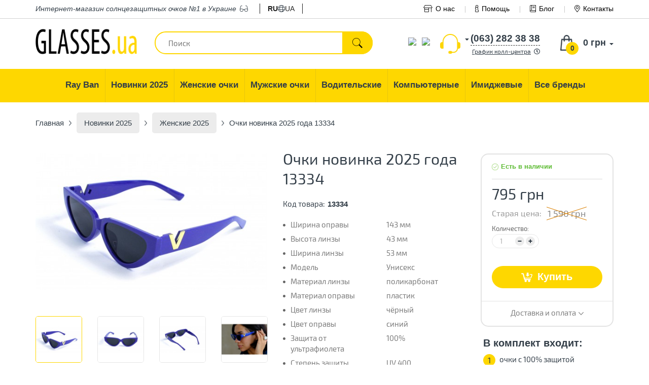

--- FILE ---
content_type: text/html; charset=utf-8
request_url: https://glasses.ua/novinki/zhenskie/13334/
body_size: 16737
content:
<!DOCTYPE html>
<html dir="ltr" lang="ru">
<head>
    <base href="https://glasses.ua/" />
    <meta charset="UTF-8" />
    <meta name="viewport" content="width=device-width, initial-scale=1, user-scalable=no">
    <title>≡ Солнцезащитные очки Очки новинка 2025 года 13334 в Киеве, Одессе, Днепре, Харькове - Интернет-магазин солнцезащитных очков Glasses.ua</title>

    <link rel="preconnect" href="https://connect.facebook.net">
    <link rel="preconnect" href="https://www.googletagmanager.com">
    <link rel="dns-prefetch" href="https://glasses.ua/"/>
    <link rel="dns-prefetch" href="https://cdn.rawgit.com"/>
    <link rel="dns-prefetch" href="https://www.google-analytics.com"/>
    <link rel="dns-prefetch" href="https://www.googletagmanager.com"/>
    <link rel="dns-prefetch" href="https://cdn.lightwidget.com"/>
    <link rel="dns-prefetch" href="https://connect.facebook.net"/>
    <link rel="dns-prefetch" href="https://www.facebook.com"/>

    <link rel="preload" as="font" href="https://glasses.ua/site-assets/dist/fonts/exo/exo2.woff2" type="font/woff2" crossorigin>

    
        <meta name="description" content="➜【 Очки новинка 2025 года 13334 】 В наличии ✈ Быстрая доставка ➤ 100% гарантия качества. Магазин солнцезащитных очков №1 в Украине ✓ Заходите!" />
            <meta property="og:title" content="≡ Солнцезащитные очки Очки новинка 2025 года 13334 в Киеве, Одессе, Днепре, Харькове - Интернет-магазин солнцезащитных очков Glasses.ua" />
    <meta property="og:type" content="website" />
    <meta property="og:url" content="https://glasses.ua/novinki/zhenskie/13334/" />
        <meta property="og:image" content="https://glasses.ua/image/cache/29032024/IMG_0466-500x294.jpg" />
        <meta property="og:site_name" content="Glasses.ua - Интернет-магазин солнцезащитных очков для своих" />

    <meta name="mobile-web-app-capable" content="yes">
    <meta name="apple-mobile-web-app-capable" content="yes">
    <meta name="application-name" content="Glasses.ua">
    <meta name="apple-mobile-web-app-title" content="Glasses.ua">
    <meta name="theme-color" content="#ffcc4d">
    <meta name="msapplication-TileColor" content="#ffcc4d">
    <meta name="msapplication-navbutton-color" content="#ffcc4d">
    <meta name="apple-mobile-web-app-status-bar-style" content="black-translucent">
    <meta name="msapplication-starturl" content="https://glasses.ua/">

    <link rel="apple-touch-icon" sizes="180x180" href="/apple-touch-icon.png">
    <link rel="icon" type="image/png" sizes="32x32" href="/favicon-32x32.png">
    <link rel="icon" type="image/png" sizes="16x16" href="/favicon-16x16.png">
    <link rel="manifest" href="/site.webmanifest">
    <link rel="mask-icon" href="/safari-pinned-tab.svg" color="#ffcc4d">
    <link href="/favicon.ico" rel="shortcut icon" type="image/x-icon"/>

        <link href="https://glasses.ua/novinki/zhenskie/13334/" rel="canonical" />
    
                        <link rel="alternate" hreflang="ru-ua" href="https://glasses.ua/novinki/zhenskie/13334/" />
                    <link rel="alternate" hreflang="x-default" href="https://glasses.ua/novinki/zhenskie/13334/" />
                    <link rel="alternate" hreflang="uk-ua" href="https://glasses.ua/ua/novinki/zhenskie/13334/" />
            
    <link href="/site-assets/dist/css/vendors-b39b988b87.min.css" rel="stylesheet" media="screen">
    <link href="/site-assets/dist/css/site-a484a0ea0c.min.css" rel="stylesheet" media="screen">
    <script src="/site-assets/dist/js/vendors-e4bef9a760.min.js"></script>

    <!-- Google Tag Manager -->
    <script>
        var loadAsyncGTM=function(){!function(e,t,n,a,o){e[a]=e[a]||[],e[a].push({"gtm.start":(new Date).getTime(),event:"gtm.js"});var i=t.getElementsByTagName(n)[0],d=t.createElement(n);d.async=!0,d.src="https://www.googletagmanager.com/gtm.js?id=GTM-TSXKB26",i.parentNode.insertBefore(d,i)}(window,document,"script","dataLayer")},ric=window.requestIdleCallback||window.mozRequestIdleCallback||window.webkitRequestIdleCallback||window.msRequestIdleCallback;ric?ric((function(){window.setTimeout(loadAsyncGTM,3e3)})):window.addEventListener("load",(function(){window.setTimeout(loadAsyncGTM,3e3)}));
    </script>
    <!-- End Google Tag Manager -->

    <!-- Global site tag (gtag.js) - Google Analytics - o4ki -->
    <script async src="https://www.googletagmanager.com/gtag/js?id=UA-117978078-1"></script>
    <script>
        window.dataLayer = window.dataLayer || [];
        function gtag(){dataLayer.push(arguments);}
        gtag('js', new Date());
        gtag('config', 'UA-117978078-1');
    </script>
</head>
<body itemscope itemtype="http://schema.org/WebPage">
<!-- Google Tag Manager (noscript) -->
<noscript><iframe src="https://www.googletagmanager.com/ns.html?id=GTM-TSXKB26" height="0" width="0" style="display:none;visibility:hidden"></iframe></noscript>
<!-- End Google Tag Manager (noscript) -->
<script>document.addEventListener("DOMContentLoaded",(function(){var e=[].slice.call(document.querySelectorAll("img.lazy, picture source.lazy")),t=!1,n=[].slice.call(document.querySelectorAll(".lazy-background"));const o=function(){!1===t&&(t=!0,setTimeout((function(){e.forEach((function(t){t.getBoundingClientRect().top<=window.innerHeight&&t.getBoundingClientRect().bottom>=0&&"none"!==getComputedStyle(t).display&&("SOURCE"!==t.tagName&&(t.src=t.dataset.src),t.srcset&&(t.srcset=t.dataset.srcset),t.classList.remove("lazy"),0===(e=e.filter((function(e){return e!==t}))).length&&(document.removeEventListener("scroll",o),window.removeEventListener("resize",o),window.removeEventListener("orientationchange",o)))})),t=!1}),200))};if(document.addEventListener("scroll",o),window.addEventListener("resize",o),window.addEventListener("orientationchange",o),"IntersectionObserver"in window){var i=new IntersectionObserver((function(e,t){e.forEach((function(e){e.isIntersecting&&(e.target.classList.add("visible"),i.unobserve(e.target))}))}));n.forEach((function(e){i.observe(e)}))}}));</script>

<div itemprop="inLanguage" itemscope itemtype="http://schema.org/Language">
    <meta itemprop="name" content="Russian">
    <meta itemprop="alternateName" content="ru-ua">
</div>
<meta itemprop="name" content="Очки новинка 2025 года 13334 в Киеве, Одессе, Днепре, Харькове от интернет-магазина солнцезащитных очков Glasses.ua">
<link itemprop="url" href="https://glasses.ua/novinki/zhenskie/13334/">

<div class="head_top">
    <div class="container">
        <div class="top_descr mob_hid"><span>Интернет-магазин</span> солнцезащитных очков №1 в Украине <i class="fal fa-glasses m_left_3"></i></div>
        <div class="top_lang">
    <ul>
                                    <li class="active"><span>ru</span></li>
            
                            <li><i class="fal fa-globe"></i></li>
                                                <li><a href="https://glasses.ua/ua/novinki/zhenskie/13334/">ua</a></li>
            
                        </ul>
</div>
<style>
    .top_lang{
        float:left;
        padding: 0 1rem 0 1rem;
        margin-left:1.5rem;
        border-left:1px solid #222;
        border-right:1px solid #222;
    }

    .top_lang ul{
        margin: 0;
        padding: 0;
        list-style: none;
        display: flex;
        flex-direction: row;
        flex-wrap: nowrap;
        align-items: center;
        gap: 1rem;
    }

    .top_lang ul li{
        list-style: none;
    }

    .top_lang ul li a, .top_lang ul li span{
        display: inline-block;
        color:#222;
        text-transform: uppercase;
    }

    .top_lang ul li.active span{
        font-weight: bold;
    }
</style>
        <div class="top_nav">
            <ul>
                <li class="bn">
                    <a href="/o-nas/">
                        <i class="fal fa-store-alt m_right_6"></i>О нас                    </a>
                </li>
                <li><a href="https://glasses.ua/kak-uznat-svoj-razmer/">
                        <i class="fal fa-info m_right_6"></i>Помощь                    </a>
                </li>
                <li><a href="/blog/">
                        <i class="fal fa-book m_right_6"></i>Блог                    </a>
                </li>
                <li><a href="/kontakty/">
                        <i class="fal fa-map-marker-alt m_right_6"></i>Контакты                    </a>
                </li>
            </ul>
        </div>
    </div>
</div>

<div class="container header" id="header">
        <div id="logo">
                <a href="https://glasses.ua/"><img src="https://glasses.ua/image/data/logo.png" title="Glasses.ua - Интернет-магазин солнцезащитных очков для своих" alt="Glasses.ua - Интернет-магазин солнцезащитных очков для своих" /></a>
            </div>
        <div id="mob-lang">
        <div class="top_lang">
    <ul>
                                    <li class="active"><span>ru</span></li>
            
                            <li><i class="fal fa-globe"></i></li>
                                                <li><a href="https://glasses.ua/ua/novinki/zhenskie/13334/">ua</a></li>
            
                        </ul>
</div>
<style>
    .top_lang{
        float:left;
        padding: 0 1rem 0 1rem;
        margin-left:1.5rem;
        border-left:1px solid #222;
        border-right:1px solid #222;
    }

    .top_lang ul{
        margin: 0;
        padding: 0;
        list-style: none;
        display: flex;
        flex-direction: row;
        flex-wrap: nowrap;
        align-items: center;
        gap: 1rem;
    }

    .top_lang ul li{
        list-style: none;
    }

    .top_lang ul li a, .top_lang ul li span{
        display: inline-block;
        color:#222;
        text-transform: uppercase;
    }

    .top_lang ul li.active span{
        font-weight: bold;
    }
</style>
    </div>

    <div class="search_w">
        <div id="search">
            <input type="text" value="" placeholder="Поиск" name="search" class="ui-autocomplete-input ui-corner-all" autocomplete="off" role="textbox" aria-autocomplete="list" aria-haspopup="true">
            <div class="button-search"><div class="button_search_inner"></div></div>
        </div>
        <div class="search_w_live"></div>
    </div>
    <div id="cart" class="cart-popup">
  <div class="heading">
    <a href="https://glasses.ua/simplecheckout/" class="cart_href" title="Корзина покупок">
        <span aria-hidden="true" class="glyphicon glyphicon-shopping-cart"></span>
        <span id="cart-total"><span class="cart_qnt">0</span> <span class="cart_total">0 грн</span></span>
    </a>
  </div>
  <div class="content white-popup mfp-with-anim">
      <button class="mfp-close" type="button" title="Close (Esc)">×</button>
          <button class="mfp-close" type="button" title="Close (Esc)">×</button>
    <div class="empty">В корзине пусто!</div>
      </div>
    <a class="mob_btn" href="https://glasses.ua/simplecheckout/"></a>
</div>
<script type='text/javascript'>
    if (typeof getURLVar != 'function') {
        var getURLVar = function(urlVarName) {
            var urlHalves = String(document.location).toLowerCase().split('?');
            var urlVarValue = '';

            if (urlHalves[1]) {
                var urlVars = urlHalves[1].split('&');

                for (var i = 0; i <= (urlVars.length); i++) {
                    if (urlVars[i]) {
                        var urlVarPair = urlVars[i].split('=');

                        if (urlVarPair[0] && urlVarPair[0] == urlVarName.toLowerCase()) {
                            urlVarValue = urlVarPair[1];
                        }
                    }
                }
            }

            return urlVarValue;
        }
    }

    function poltoQntUpdate(key, quantity) {
        $.ajax({
            url: 'index.php?route=module/cart',
            type: 'post',
            data: {
                'key': key,
                'quantity': quantity
            },
            success: function(data) {
                var cart = $(data);
                if (getURLVar('route') == 'checkout/cart' || getURLVar('route') == 'checkout/checkout') {
                    location.reload();
                    return;
                }
                $('#cart').load('index.php?route=module/cart #cart > *');
                //freeDelivery();
                if (typeof load_simplecheckout === 'function') {
                    load_simplecheckout();
                }
            }
        });
    }
</script>    <div class="phone_h">
        <div class="select_phone_w">
                                    <div class="phone_pop show-list" style="display: none;">
                <ul class="drop_list">
                    <li><span class="phone_pop_a first_phone_pop_a" data-phone-num="(063) 282 38 38">(063) 282 38 38</span></li>
                    <li><span class="phone_pop_a" data-phone-num="(096) 282 38 38">(096) 282 38 38</span></li>
                </ul>
            </div>
            <div class="phone_self">
                <div class="phone_self_arr"></div>
                <div class="phone_self_dash">(063) 282 38 38</div>
            </div>
            <div class="clearfix"></div>
        </div>
        <span data-tooltip-content="#tooltip_content" class="call_c">График колл-центра<i class="far fa-clock m_left_6"></i></span>
        <div class="none">
            <span id="tooltip_content">
                <div class="bold mb-5">График работы колл-центра и шоу-рума</div>
                Пн – Пт: с 10:00 до 19:00<br>
                Сб – Вс: выходной            </span>
        </div>
    </div>
    <div class="phone_mes">
        <div style="padding-top:0.5rem;">
            <ul class="messengers-list d-flex flex-row flex-nowrap align-items-center justify-content-center justify-content-md-start mb-md-1">
                <li>
                    <a href="viber://chat?number=+380962823838">
                        <img loading="lazy"  loading="lazy" class="messengers-img" src="/catalog/view/theme/manline/image/svg/viber.svg">
                    </a>
                </li>
                <li>
                    <a href="tg://resolve?domain=Glasses38">
                        <img loading="lazy"  loading="lazy" class="messengers-img" src="/catalog/view/theme/manline/image/svg/telegram.svg">
                    </a>
                </li>
            </ul>
        </div>
    </div>
</div>

<div class="main_nav_w">
    <div class="container">
        <ul class="main_nav mob_hid" itemscope itemtype="http://www.schema.org/SiteNavigationElement" role="menu">
                                                                                        <li class="dropdown" role="menuitem">
                            <a href="https://glasses.ua/ray-ban/" class="dropdown-toggle" data-toggle="dropdown" aria-haspopup="true" aria-expanded="false" itemprop="url">
                                <span itemprop="name">Ray Ban</span>
                            </a>
                                                        <ul class="dropdown-menu">
                                                                                                    <li><a href="https://glasses.ua/ray-ban/ray-ban-vayfaeri/">Wayfarer</a></li>
                                                                    <li><a href="https://glasses.ua/ray-ban/ray-ban-aviatori-kapli-/">Aviator</a></li>
                                                                    <li><a href="https://glasses.ua/ray-ban/clubmasters/">Clubmaster</a></li>
                                                                    <li><a href="https://glasses.ua/ray-ban/ray-ban-kruglie/">Round Metal</a></li>
                                                            </ul>
                                                    </li>
                                                                                                                            <li class="dropdown" role="menuitem">
                            <a href="https://glasses.ua/novinki/" class="dropdown-toggle" data-toggle="dropdown" aria-haspopup="true" aria-expanded="false" itemprop="url">
                                <span itemprop="name">Новинки 2025</span>
                            </a>
                                                        <ul class="dropdown-menu">
                                                                                                    <li><a href="https://glasses.ua/novinki/zhenskie/">Женские 2025</a></li>
                                                                    <li><a href="https://glasses.ua/novinki/muzhskie/">Мужские 2025</a></li>
                                                                    <li><a href="https://glasses.ua/novinki/uniseks/">Унисекс 2025</a></li>
                                                            </ul>
                                                    </li>
                                                                                                                            <li class="dropdown" role="menuitem">
                            <a href="https://glasses.ua/zhenskie-ochki/" class="dropdown-toggle" data-toggle="dropdown" aria-haspopup="true" aria-expanded="false" itemprop="url">
                                <span itemprop="name">Женские очки</span>
                            </a>
                                                        <ul class="dropdown-menu">
                                                                <li>
                                    <a href="https://glasses.ua/novinki/zhenskie/">Женские новинки</a>
                                </li>
                                                                                                    <li><a href="https://glasses.ua/zhenskie-ochki/brendi/">Брендовые</a></li>
                                                                    <li><a href="https://glasses.ua/zhenskie-ochki/zhenskie-kapli/">Женские Капли</a></li>
                                                                    <li><a href="https://glasses.ua/zhenskie-ochki/zhenskie-klassika/">Женские Классика</a></li>
                                                            </ul>
                                                    </li>
                                                                                                                            <li class="dropdown" role="menuitem">
                            <a href="https://glasses.ua/muzhskie-ochki/" class="dropdown-toggle" data-toggle="dropdown" aria-haspopup="true" aria-expanded="false" itemprop="url">
                                <span itemprop="name">Мужские очки</span>
                            </a>
                                                        <ul class="dropdown-menu">
                                                                <li>
                                    <a href="https://glasses.ua/novinki/muzhskie/">Мужские новинки</a>
                                </li>
                                                                                                    <li><a href="https://glasses.ua/muzhskie-ochki/brendi/">Бренды</a></li>
                                                                    <li><a href="https://glasses.ua/muzhskie-ochki/muzhskie-kapli/">Мужские Капли</a></li>
                                                                    <li><a href="https://glasses.ua/muzhskie-ochki/muzhskie-klassika/">Мужские Классика</a></li>
                                                                    <li><a href="https://glasses.ua/muzhskie-ochki/muzhskie-sport/">Мужские Спорт</a></li>
                                                                    <li><a href="https://glasses.ua/muzhskie-ochki/muzhskie-hameleoni/">Мужские Хамелеоны</a></li>
                                                            </ul>
                                                    </li>
                                                                                                                            <li class="dropdown" role="menuitem">
                            <a href="https://glasses.ua/voditelyskie-ochki/" class="dropdown-toggle" data-toggle="dropdown" aria-haspopup="true" aria-expanded="false" itemprop="url">
                                <span itemprop="name">Водительские</span>
                            </a>
                                                        <ul class="dropdown-menu">
                                                                                                    <li><a href="https://glasses.ua/voditelyskie-ochki/voditelyskie-ochki-aviator/">Авиатор</a></li>
                                                                    <li><a href="https://glasses.ua/voditelyskie-ochki/voditelyskie-ochki-premium/">Премиум</a></li>
                                                                    <li><a href="https://glasses.ua/voditelyskie-ochki/voditelyskie-ochki-sport/">Спортивные</a></li>
                                                                    <li><a href="https://glasses.ua/voditelyskie-ochki/voditelyskie-ochki-standart/">Стандарт</a></li>
                                                            </ul>
                                                    </li>
                                                                                                                            <li role="menuitem"><a href="https://glasses.ua/ochki-dlya-kompyyutera/" itemprop="url"><span itemprop="name">Компьютерные</span></a></li>
                                                                                                                            <li role="menuitem"><a href="https://glasses.ua/imidzhevyye-ochki/" itemprop="url"><span itemprop="name">Имиджевые</span></a></li>
                                                            <li role="menuitem"><a href="https://glasses.ua/brands/" itemprop="url"><span itemprop="name">Все бренды</span></a></li>
        </ul>
    </div>
</div>
    <div class="breadcrumb container" itemprop="breadcrumb" itemscope itemtype="http://schema.org/BreadcrumbList">
                <div itemprop="itemListElement" itemscope itemtype="http://schema.org/ListItem">
            <a itemprop="item" href="https://glasses.ua/">
                <span itemprop="name">
                  Главная</span>
            </a>
            <meta itemprop="position" content="1">
            <div itemprop="nextItem" itemscope itemtype="http://schema.org/ListItem">
                <meta itemprop="name" content="Новинки 2025">
                <div itemprop="item" itemscope itemtype="http://schema.org/Thing">
                    <link itemprop="url" href="https://glasses.ua/novinki/">
                </div>
                <meta itemprop="position" content="2">
            </div>
        </div>
        <div class="text_separator"></div>
                    <div itemprop="itemListElement" itemscope itemtype="http://schema.org/ListItem" style="display: inline">
                <a href="https://glasses.ua/novinki/" itemprop="item" >
                    <span itemprop="name">
                      Новинки 2025                    </span>
                </a>
                <meta itemprop="position" content="2">
                                    <div itemprop="previousItem" itemscope itemtype="http://schema.org/ListItem">
                        <meta itemprop="name" content="Главная">
                        <div itemprop="item" itemscope itemtype="http://schema.org/Thing">
                            <link itemprop="url" href="https://glasses.ua/">
                        </div>
                        <meta itemprop="position" content="1">
                    </div>
                                            <div itemprop="nextItem" itemscope itemtype="http://schema.org/ListItem">
                            <meta itemprop="name" content="Женские 2025">
                            <div itemprop="item" itemscope itemtype="http://schema.org/Thing">
                                <link itemprop="url" href="https://glasses.ua/novinki/zhenskie/">
                            </div>
                            <meta itemprop="position" content="3">
                        </div>
                                                </div>
            <div class="text_separator"></div>
                    <div itemprop="itemListElement" itemscope itemtype="http://schema.org/ListItem" style="display: inline">
                <a href="https://glasses.ua/novinki/zhenskie/" itemprop="item" >
                    <span itemprop="name">
                      Женские 2025                    </span>
                </a>
                <meta itemprop="position" content="3">
                                    <div itemprop="previousItem" itemscope itemtype="http://schema.org/ListItem">
                        <meta itemprop="name" content="Новинки 2025">
                        <div itemprop="item" itemscope itemtype="http://schema.org/Thing">
                            <link itemprop="url" href="https://glasses.ua/novinki/">
                        </div>
                        <meta itemprop="position" content="2">
                    </div>
                                                                        <div itemprop="nextItem" itemscope itemtype="http://schema.org/ListItem">
                                <meta itemprop="name" content="Очки новинка 2025 года 13334">
                                <div itemprop="item" itemscope itemtype="http://schema.org/Thing">
                                    <link itemprop="url" href="https://glasses.ua/novinki/zhenskie/13334/">
                                </div>
                                <meta itemprop="position" content="4">
                            </div>
                                                                        </div>
            <div class="text_separator"></div>
        
                    <div itemprop="itemListElement" itemscope itemtype="http://schema.org/ListItem">
                <div>
                    <link itemprop="item" href="https://glasses.ua/novinki/zhenskie/13334/">
                    <span itemprop="name">
                        Очки новинка 2025 года 13334                    </span>
                </div>
                <meta itemprop="position" content="4">
                                    <div itemprop="previousItem" itemscope itemtype="http://schema.org/ListItem">
                        <meta itemprop="name" content="Женские 2025">
                        <div itemprop="item" itemscope itemtype="http://schema.org/Thing">
                            <link itemprop="url" href="https://glasses.ua/novinki/zhenskie/">
                        </div>
                        <meta itemprop="position" content="3">
                    </div>
                            </div>
            </div>
    <div class="container" itemscope itemtype="http://schema.org/Product">
        <div class="row" style="display:flex;flex-wrap:wrap">
            <div class="col-xs-12 col-md-5">
                                    <div class="width100 relative">
                                                <div class="thumbnails">
                            <div class="big_image_wrap">
                                <a href="https://glasses.ua/image/cache/29032024/IMG_0466-750x441.jpg" title="Очки новинка 2025 года 13334" class="big_image gal" rel="gal"><img data-zoom-image="https://glasses.ua/image/cache/29032024/IMG_0466-750x441.jpg" src="https://glasses.ua/image/cache/29032024/IMG_0466-500x294.jpg" itemprop="image"></a>
                            </div>
                                                            <div class="big_image_wrap">
                                    <a class="big_image gal" rel="gal" href="https://glasses.ua/image/cache/29032024/IMG_0467-750x441.jpg" title="Очки новинка 2025 года 13334"> <img data-zoom-image="https://glasses.ua/image/cache/29032024/IMG_0467-750x441.jpg" data-lazy="https://glasses.ua/image/cache/29032024/IMG_0467-500x294.jpg" title="Очки новинка 2025 года 13334" alt="Очки новинка 2025 года 13334" /></a>
                                </div>
                                                                <div class="big_image_wrap">
                                    <a class="big_image gal" rel="gal" href="https://glasses.ua/image/cache/29032024/IMG_0468-750x442.jpg" title="Очки новинка 2025 года 13334"> <img data-zoom-image="https://glasses.ua/image/cache/29032024/IMG_0468-750x442.jpg" data-lazy="https://glasses.ua/image/cache/29032024/IMG_0468-500x295.jpg" title="Очки новинка 2025 года 13334" alt="Очки новинка 2025 года 13334" /></a>
                                </div>
                                                                <div class="big_image_wrap">
                                    <a class="big_image gal" rel="gal" href="https://glasses.ua/image/cache/20240910/0241-750x500.jpg" title="Очки новинка 2025 года 13334"> <img data-zoom-image="https://glasses.ua/image/cache/20240910/0241-750x500.jpg" data-lazy="https://glasses.ua/image/cache/20240910/0241-500x333.jpg" title="Очки новинка 2025 года 13334" alt="Очки новинка 2025 года 13334" /></a>
                                </div>
                                                                <div class="big_image_wrap">
                                    <a class="big_image gal" rel="gal" href="https://glasses.ua/image/cache/20240910/0242-750x500.jpg" title="Очки новинка 2025 года 13334"> <img data-zoom-image="https://glasses.ua/image/cache/20240910/0242-750x500.jpg" data-lazy="https://glasses.ua/image/cache/20240910/0242-500x333.jpg" title="Очки новинка 2025 года 13334" alt="Очки новинка 2025 года 13334" /></a>
                                </div>
                                                                <div class="big_image_wrap">
                                    <a class="big_image gal" rel="gal" href="https://glasses.ua/image/cache/20250318/DSCF0478-750x500.JPG" title="Очки новинка 2025 года 13334"> <img data-zoom-image="https://glasses.ua/image/cache/20250318/DSCF0478-750x500.JPG" data-lazy="https://glasses.ua/image/cache/20250318/DSCF0478-500x333.JPG" title="Очки новинка 2025 года 13334" alt="Очки новинка 2025 года 13334" /></a>
                                </div>
                                                                <div class="big_image_wrap">
                                    <a class="big_image gal" rel="gal" href="https://glasses.ua/image/cache/20250318/DSCF0479-750x500.JPG" title="Очки новинка 2025 года 13334"> <img data-zoom-image="https://glasses.ua/image/cache/20250318/DSCF0479-750x500.JPG" data-lazy="https://glasses.ua/image/cache/20250318/DSCF0479-500x333.JPG" title="Очки новинка 2025 года 13334" alt="Очки новинка 2025 года 13334" /></a>
                                </div>
                                                                <div class="big_image_wrap">
                                    <a class="big_image gal" rel="gal" href="https://glasses.ua/image/cache/ch1-750x501.jpg" title="Очки новинка 2025 года 13334"> <img data-zoom-image="https://glasses.ua/image/cache/ch1-750x501.jpg" data-lazy="https://glasses.ua/image/cache/ch1-500x334.jpg" title="Очки новинка 2025 года 13334" alt="Очки новинка 2025 года 13334" /></a>
                                </div>
                                                        </div>

                    </div>

                
                <div class="additional_w">
                    <div class="row">
                                                                        <div class="col-xs-4 col-sm-3 col-md-3">
                                <div class="thumbnail_sm thumbnail_small active_th" data-slick-index="0">
                                    <img src="https://glasses.ua/image/cache/29032024/IMG_0466-200x200.jpg" data-src-big="https://glasses.ua/image/cache/29032024/IMG_0466-750x441.jpg" title="Очки новинка 2025 года 13334" alt="Очки новинка 2025 года 13334" />
                                </div>     
                            </div>
                                                                                                    <div class="col-xs-4 col-sm-3 col-md-3">
                                <div class="thumbnail_sm thumbnail_small" data-slick-index="1">
                                    <img src="https://glasses.ua/image/cache/29032024/IMG_0467-200x200.jpg" data-src-big="https://glasses.ua/image/cache/29032024/IMG_0467-750x441.jpg" title="Очки новинка 2025 года 13334" alt="Очки новинка 2025 года 13334" />
                                </div>
                            </div>
                                                                                                                                                <div class="col-xs-4 col-sm-3 col-md-3">
                                <div class="thumbnail_sm thumbnail_small" data-slick-index="2">
                                    <img src="https://glasses.ua/image/cache/29032024/IMG_0468-200x200.jpg" data-src-big="https://glasses.ua/image/cache/29032024/IMG_0468-750x442.jpg" title="Очки новинка 2025 года 13334" alt="Очки новинка 2025 года 13334" />
                                </div>
                            </div>
                                                                                                                                                <div class="col-xs-4 col-sm-3 col-md-3">
                                <div class="thumbnail_sm thumbnail_small" data-slick-index="3">
                                    <img src="https://glasses.ua/image/cache/20240910/0241-200x200.jpg" data-src-big="https://glasses.ua/image/cache/20240910/0241-750x500.jpg" title="Очки новинка 2025 года 13334" alt="Очки новинка 2025 года 13334" />
                                </div>
                            </div>
                                                                                                                                                <div class="col-xs-4 col-sm-3 col-md-3">
                                <div class="thumbnail_sm thumbnail_small" data-slick-index="4">
                                    <img src="https://glasses.ua/image/cache/20240910/0242-200x200.jpg" data-src-big="https://glasses.ua/image/cache/20240910/0242-750x500.jpg" title="Очки новинка 2025 года 13334" alt="Очки новинка 2025 года 13334" />
                                </div>
                            </div>
                                                                                                                                                <div class="col-xs-4 col-sm-3 col-md-3">
                                <div class="thumbnail_sm thumbnail_small" data-slick-index="5">
                                    <img src="https://glasses.ua/image/cache/20250318/DSCF0478-200x200.JPG" data-src-big="https://glasses.ua/image/cache/20250318/DSCF0478-750x500.JPG" title="Очки новинка 2025 года 13334" alt="Очки новинка 2025 года 13334" />
                                </div>
                            </div>
                                                                                                                                                <div class="col-xs-4 col-sm-3 col-md-3">
                                <div class="thumbnail_sm thumbnail_small" data-slick-index="6">
                                    <img src="https://glasses.ua/image/cache/20250318/DSCF0479-200x200.JPG" data-src-big="https://glasses.ua/image/cache/20250318/DSCF0479-750x500.JPG" title="Очки новинка 2025 года 13334" alt="Очки новинка 2025 года 13334" />
                                </div>
                            </div>
                                                                                                                                                <div class="col-xs-4 col-sm-3 col-md-3">
                                <div class="thumbnail_sm thumbnail_small" data-slick-index="7">
                                    <img src="https://glasses.ua/image/cache/ch1-200x200.jpg" data-src-big="https://glasses.ua/image/cache/ch1-750x501.jpg" title="Очки новинка 2025 года 13334" alt="Очки новинка 2025 года 13334" />
                                </div>
                            </div>
                                            			    <!-- div class="col-xs-6 col-sm-4 col-md-3">
                                <div class="thumbnail_sm thumbnail_small">
                                    <img src="/catalog/view/theme/manline/image/360foto.jpg" />
                                </div>
                            </div -->
                                            </div>
                </div>
                <div class="row">
                    <div class="col-xs-12 p_left_5_xs p_right_5_xs p_top_15_xs m_bottom_15_sm">
                        <div class="width100 demen-wrap">
                                                                                                <div class="demen w20 text-center">
                                <div class="dem_image width_oprava"></div>
                                <div class="dem_value">143 мм</div>
                            </div>
                        
                                                                                                <div class="demen w20 text-center">
                                <div class="dem_image height_linza"></div>
                                <div class="dem_value">43 мм</div>
                            </div>
                        
                                                                                                <div class="demen w20 text-center">
                                <div class="dem_image width_linza"></div>
                                <div class="dem_value">53 мм</div>
                            </div>
                        
                                                                    
                                                                    
                                                                    
                                                                    
                                                                    
                                                                    
                                                                    
                                                                    
                                                                                                <div class="demen w20 text-center">
                                <div class="dem_image length_ear"></div>
                                <div class="dem_value">138 мм</div>
                            </div>
                        
                                                                                                <div class="demen w20 text-center">
                                <div class="dem_image width_bridge"></div>
                                <div class="dem_value">17 мм</div>
                            </div>
                        
                                                                    
                                                                    
                                            </div>
                    </div>
                </div>



            </div>
            <div class="col-xs-12 col-md-4 tovar_middle">
                <h1 itemprop="name">Очки новинка 2025 года 13334</h1>
                                <meta itemprop="url" content="https://glasses.ua/novinki/zhenskie/13334/">
                                                    <meta itemprop="description" content="Очки новинка 2025 года 13334 с быстрой доставкой по всей Украине только в интернет-магазине солнцезащитных очков Glasses.ua">
                                <div class="prod_short1">
                    

                    <div class="row">
                        <div class="col-xs-12 col-sm-7 col-md-6">
                            <div class="psw psw-xs-fix">
                                <div class="pst">Код товара:</div>
                                <div class="pstext" itemprop="sku">13334</div>
                            </div>
                        </div>
                        <div class="col-xs-12 col-sm-5 col-md-6 hidden-xs">
                                                    </div>
                    </div>
                                        <div class="hara">
                        <ul class="hara_list">
                                                                                        <li>
                                    <div class="hara_n">Ширина оправы</div>
                                    <div class="hara_t">143 мм</div>
                                </li>
                                                            <li>
                                    <div class="hara_n">Высота линзы</div>
                                    <div class="hara_t">43 мм</div>
                                </li>
                                                            <li>
                                    <div class="hara_n">Ширина линзы</div>
                                    <div class="hara_t">53 мм</div>
                                </li>
                                                            <li>
                                    <div class="hara_n">Модель</div>
                                    <div class="hara_t">Унисекс</div>
                                </li>
                                                            <li>
                                    <div class="hara_n">Материал линзы</div>
                                    <div class="hara_t">поликарбонат </div>
                                </li>
                                                            <li>
                                    <div class="hara_n">Материал оправы</div>
                                    <div class="hara_t">пластик</div>
                                </li>
                                                            <li>
                                    <div class="hara_n">Цвет линзы</div>
                                    <div class="hara_t">чёрный</div>
                                </li>
                                                            <li>
                                    <div class="hara_n">Цвет оправы</div>
                                    <div class="hara_t">синий</div>
                                </li>
                                                            <li>
                                    <div class="hara_n">Защита от ультрафиолета</div>
                                    <div class="hara_t">100%</div>
                                </li>
                                                            <li>
                                    <div class="hara_n">Степень защиты</div>
                                    <div class="hara_t">UV 400</div>
                                </li>
                                                            <li>
                                    <div class="hara_n">Комплект</div>
                                    <div class="hara_t">полный</div>
                                </li>
                                                            <li>
                                    <div class="hara_n">Длина дужки</div>
                                    <div class="hara_t">138 мм</div>
                                </li>
                                                            <li>
                                    <div class="hara_n">Ширина моста</div>
                                    <div class="hara_t">17 мм</div>
                                </li>
                                                            <li>
                                    <div class="hara_n">Цвет линзы_</div>
                                    <div class="hara_t">чёрный</div>
                                </li>
                                                            <li>
                                    <div class="hara_n">Цвет оправы_</div>
                                    <div class="hara_t">синий</div>
                                </li>
                                                    </ul>

                    </div>
                    <div class="dozakaz" data-free-deliv="1000">
                        <!-- div class="free">
                           <span class="red">Поздравляем!</span> Вы получили бесплатную доставку
                        </div -->
                        <div class="dozakaz_in1">Эти очки есть <span style="color:#5dbb33" class="rb">в наличии</span>.<br /> Закажите сейчас и уже <span class="rb">завтра</span> они будут у вас.</div>
                    </div>
                </div>
            </div>
            <div class="col-xs-12 col-md-3 product-info">
                <div class="cart_r" itemprop="offers" itemscope itemtype="http://schema.org/Offer">
                                            <div class="nal">Есть в наличии</div>
                                        <meta itemprop="priceCurrency" content="UAH">
                    <meta itemprop="itemCondition" itemtype="http://schema.org/OfferItemCondition" content="http://schema.org/NewCondition"/>
                    <meta itemprop="availability" content="http://schema.org/InStock"/>
                                                <div class="price">
                            <div class="price-new lh_36 m_bottom_10 m_bottom_30_xs" itemprop="price" content="795.00">795 грн</div>
                            <div class="price-old-wrap width100 fs_18_combo m_bottom_10_xs">
                                <span class="price-label d_inline_b fs_16 lh_22">Старая цена:&nbsp;&nbsp;</span>
                                <span class="price-old d_inline_b">
                                                                            1 590 грн                                                                    </span>
                            </div>
                        </div>


                    <div class="qnt_w">
                        <div class="option_title">Количество:</div>
                        <div class="qnt">

                            <input id="quantity" type="text" name="quantity" size="2" value="1" />
                            <input type="hidden" name="product_id" size="2" value="13334" />
                            <div class="minus"></div>
                            <div class="plus"></div>
                        </div>
                    </div>
                    <div class="clearfix"></div>

                    
                    <div class="razmer styled">
                    
                    </div>

                    <input type="hidden" name="pproduct_id" value="13334">
                    <button class="button" id="button-cart" type="submit">
                        <span>Купить</span>
                    </button>
                    <div class="doopl">
                        <span data-tooltip-content="#dost_opl_tip" class="doopl_href">Доставка и оплата</span>
                        <div class="none">
                            <span id="dost_opl_tip">
                                <div class="bold mb-5">Доставка</div>
                                    <ul class="wd">
                                        <li>Самовывоз бесплатно</li>
                                        <li>Новая Почта по Украине</li>
                                    </ul>

                                <div class="bold mt-10 mb-5">Оплата</div>
                                Наличными, Наложенным платежом,
                                <br>
                                Перевод на карту,
                            </span>
                        </div>
                    </div>
                </div>
                <div class="p_top_15">
                                            <div class="product-complect p_5">
                            <div class="fs_20_combo m_bottom_10 fw_strong">В комплект входит:</div>
                            <ul>
                                <li>
                                    <div class="width100 m_bottom_10">
                                        <ul class="flex-combined-row-nowrap">
                                            <li>
                                                <div class="width100 m_right_5">
                                                    <div class="num_icon">1</div>
                                                </div>
                                            </li>
                                            <li>
                                                <div class="width100">очки с 100% защитой</div>
                                            </li>
                                        </ul>
                                    </div>
                                </li>
                                <li>
                                    <div class="width100 m_bottom_10">
                                        <ul class="flex-combined-row-nowrap">
                                            <li>
                                                <div class="width100 m_right_5">
                                                    <div class="num_icon">2</div>
                                                </div>
                                            </li>
                                            <li>
                                                <div class="width100">надежный жесткий футляр</div>
                                            </li>
                                        </ul>
                                    </div>
                                </li>
                                <li>
                                    <div class="width100 m_bottom_10">
                                        <ul class="flex-combined-row-nowrap">
                                            <li>
                                                <div class="width100 m_right_5">
                                                    <div class="num_icon">3</div>
                                                </div>
                                            </li>
                                            <li>
                                                <div class="width100">салфетка из микрофибры</div>
                                            </li>
                                        </ul>
                                    </div>
                                </li>
                            </ul>
                        </div>
                                    </div>
            </div>
        </div>

                <div class="title mt-40">
            <span>Модель в других цветах</span>
        </div>
        <div class="relative carusel_prod m_bottom_30_xs">
                        <div class="product_w noimgs">
                <div class="product_in">
                    <div class="prod_info">
                        <a class="prod_image" href="https://glasses.ua/zhenskie-ochki/zhenskie-klassika/10764/"><img src="https://glasses.ua/image/cache/190330/SKD_5968-288x198.jpg" title="Женские очки 2025 года 1293c5" alt="Женские очки 2025 года 1293c5" /></a>
                        <div class="prod_name_w">
                            <a class="prod_name" href="https://glasses.ua/zhenskie-ochki/zhenskie-klassika/10764/">Женские очки 2025 года 1293c5</a>
                        </div>
                        <div class="prod_stock">Есть в наличии</div>
                                                <div class="prod_price m_bottom_10_sm">

                            <div class="price-new d_inline_b fs_20 lh_24">495 грн</div>
                            <div class="price-old d_inline_b fs_16 lh_20 m_left_5">
                                                                990 грн                                                            </div>
                        </div>
                                                <div class="hover_tovar">
                            <div class="hover_t_b"><span class="hov_text">Код товара:</span> <span class="hot_text">10764</span></div>
                        </div>
                    </div>
                </div>
            </div>
                        <div class="product_w noimgs">
                <div class="product_in">
                    <div class="prod_info">
                        <a class="prod_image" href="https://glasses.ua/novinki/zhenskie/13333/"><img src="https://glasses.ua/image/cache/29032024/IMG_0463-288x198.jpg" title="Очки новинка 2025 года 13333" alt="Очки новинка 2025 года 13333" /></a>
                        <div class="prod_name_w">
                            <a class="prod_name" href="https://glasses.ua/novinki/zhenskie/13333/">Очки новинка 2025 года 13333</a>
                        </div>
                        <div class="prod_stock">Есть в наличии</div>
                                                <div class="prod_price m_bottom_10_sm">

                            <div class="price-new d_inline_b fs_20 lh_24">795 грн</div>
                            <div class="price-old d_inline_b fs_16 lh_20 m_left_5">
                                                                1 590 грн                                                            </div>
                        </div>
                                                <div class="hover_tovar">
                            <div class="hover_t_b"><span class="hov_text">Код товара:</span> <span class="hot_text">13333</span></div>
                        </div>
                    </div>
                </div>
            </div>
                        <div class="product_w noimgs">
                <div class="product_in">
                    <div class="prod_info">
                        <a class="prod_image" href="https://glasses.ua/novinki/zhenskie/13335/"><img src="https://glasses.ua/image/cache/29032024/IMG_0469-288x198.jpg" title="Очки новинка 2025 года 13335" alt="Очки новинка 2025 года 13335" /></a>
                        <div class="prod_name_w">
                            <a class="prod_name" href="https://glasses.ua/novinki/zhenskie/13335/">Очки новинка 2025 года 13335</a>
                        </div>
                        <div class="prod_stock">Есть в наличии</div>
                                                <div class="prod_price m_bottom_10_sm">

                            <div class="price-new d_inline_b fs_20 lh_24">795 грн</div>
                            <div class="price-old d_inline_b fs_16 lh_20 m_left_5">
                                                                1 590 грн                                                            </div>
                        </div>
                                                <div class="hover_tovar">
                            <div class="hover_t_b"><span class="hov_text">Код товара:</span> <span class="hot_text">13335</span></div>
                        </div>
                    </div>
                </div>
            </div>
                        <div class="product_w noimgs">
                <div class="product_in">
                    <div class="prod_info">
                        <a class="prod_image" href="https://glasses.ua/novinki/zhenskie/13336/"><img src="https://glasses.ua/image/cache/29032024/IMG_0472-288x198.jpg" title="Очки новинка 2025 года 13336" alt="Очки новинка 2025 года 13336" /></a>
                        <div class="prod_name_w">
                            <a class="prod_name" href="https://glasses.ua/novinki/zhenskie/13336/">Очки новинка 2025 года 13336</a>
                        </div>
                        <div class="prod_stock">Есть в наличии</div>
                                                <div class="prod_price m_bottom_10_sm">

                            <div class="price-new d_inline_b fs_20 lh_24">795 грн</div>
                            <div class="price-old d_inline_b fs_16 lh_20 m_left_5">
                                                                1 590 грн                                                            </div>
                        </div>
                                                <div class="hover_tovar">
                            <div class="hover_t_b"><span class="hov_text">Код товара:</span> <span class="hot_text">13336</span></div>
                        </div>
                    </div>
                </div>
            </div>
                    </div>
        
    </div>

<script>
    gtag('event', 'view_item', {
        "items" : [{"id":13334,"name":"\u041e\u0447\u043a\u0438 \u043d\u043e\u0432\u0438\u043d\u043a\u0430 2025 \u0433\u043e\u0434\u0430 13334","brand":"","category":"\u041a\u0430\u0442\u0435\u0433\u043e\u0440\u0438\u044f 719","list_position":0,"quantity":1,"price":"795"}]    });
</script>
<div class="prod_de_w sets_w hidden-xs">
                  <div class="container descr prod_cont" id="description">
            <div class="product_menu_w">
                <ul class="product_menu">
                                        <li class="active_menu"><a href="#description">Доставка и оплата</a></li>
                                                        </ul>
                <div class="description_w">
                                    </div>
                <div class="description_w" id="dost_oplata_d">
                    <script>
                        document.addEventListener("DOMContentLoaded", function(event) {
                            $('#dost_oplata_d').load('https://glasses.ua/dostavkaoplata/ #dost_op_w', function () {
                                $('.btn_pop').magnificPopup({
                                    removalDelay: 500,
                                    tClose: 'Закрыть (Esc)',
                                    tLoading: 'Загрузка...',
                                    callbacks: {
                                        beforeOpen: function () {
                                            this.st.mainClass = this.st.el.attr('data-effect');
                                        }
                                    },
                                    midClick: true
                                });
                                $('#dost_oplata_d .title').remove();
                                $('#dost_oplata_d .col-lg-4').addClass('col-md-3');
                                $('#dost_oplata_d .col-lg-4').removeClass('col-lg-4');

                                $('#dost_op_w .col-md-3').unwrap();
                                $('#dost_op_w').addClass('row');
                            });

                        });
                    </script>
                </div>
            </div>
        </div>
        </div>
<div class="container relative_prod prod_cont">
        <div class="title mt-40">
            <span>Похожие товары</span>
        </div>
        <div class="relative carusel_prod m_bottom_30_xs">
                                                <div class="product_w noimgs">
                        <div class="product_in">
                            <div class="prod_info">
                                <a class="prod_image" href="https://glasses.ua/novinki/zhenskie/13332/"><img src="https://glasses.ua/image/cache/29032024/IMG_0460-288x198.jpg" title="Очки новинка 2025 года 13332" alt="Очки новинка 2025 года 13332" /></a>
                                <div class="prod_name_w">
                                    <a class="prod_name" href="https://glasses.ua/novinki/zhenskie/13332/">Очки новинка 2025 года 13332</a>
                                </div>
                                <div class="prod_stock">Есть в наличии</div>
                                                                    <div class="prod_price m_bottom_10_sm">

                                        <div class="price-new d_inline_b fs_20 lh_24">795 грн</div>
                                        <div class="price-old d_inline_b fs_16 lh_20 m_left_5">
                                                                                            1 590 грн                                                                                    </div>
                                    </div>
                                                                <div class="hover_tovar">
                                    <div class="hover_t_b"><span class="hov_text">Код товара:</span> <span class="hot_text">13332</span></div>
                                </div>
                            </div>
                        </div>
                    </div>
                                    <div class="product_w noimgs">
                        <div class="product_in">
                            <div class="prod_info">
                                <a class="prod_image" href="https://glasses.ua/novinki/zhenskie/13333/"><img src="https://glasses.ua/image/cache/29032024/IMG_0463-288x198.jpg" title="Очки новинка 2025 года 13333" alt="Очки новинка 2025 года 13333" /></a>
                                <div class="prod_name_w">
                                    <a class="prod_name" href="https://glasses.ua/novinki/zhenskie/13333/">Очки новинка 2025 года 13333</a>
                                </div>
                                <div class="prod_stock">Есть в наличии</div>
                                                                    <div class="prod_price m_bottom_10_sm">

                                        <div class="price-new d_inline_b fs_20 lh_24">795 грн</div>
                                        <div class="price-old d_inline_b fs_16 lh_20 m_left_5">
                                                                                            1 590 грн                                                                                    </div>
                                    </div>
                                                                <div class="hover_tovar">
                                    <div class="hover_t_b"><span class="hov_text">Код товара:</span> <span class="hot_text">13333</span></div>
                                </div>
                            </div>
                        </div>
                    </div>
                                    <div class="product_w noimgs">
                        <div class="product_in">
                            <div class="prod_info">
                                <a class="prod_image" href="https://glasses.ua/novinki/zhenskie/13335/"><img src="https://glasses.ua/image/cache/29032024/IMG_0469-288x198.jpg" title="Очки новинка 2025 года 13335" alt="Очки новинка 2025 года 13335" /></a>
                                <div class="prod_name_w">
                                    <a class="prod_name" href="https://glasses.ua/novinki/zhenskie/13335/">Очки новинка 2025 года 13335</a>
                                </div>
                                <div class="prod_stock">Есть в наличии</div>
                                                                    <div class="prod_price m_bottom_10_sm">

                                        <div class="price-new d_inline_b fs_20 lh_24">795 грн</div>
                                        <div class="price-old d_inline_b fs_16 lh_20 m_left_5">
                                                                                            1 590 грн                                                                                    </div>
                                    </div>
                                                                <div class="hover_tovar">
                                    <div class="hover_t_b"><span class="hov_text">Код товара:</span> <span class="hot_text">13335</span></div>
                                </div>
                            </div>
                        </div>
                    </div>
                                    <div class="product_w noimgs">
                        <div class="product_in">
                            <div class="prod_info">
                                <a class="prod_image" href="https://glasses.ua/novinki/zhenskie/13336/"><img src="https://glasses.ua/image/cache/29032024/IMG_0472-288x198.jpg" title="Очки новинка 2025 года 13336" alt="Очки новинка 2025 года 13336" /></a>
                                <div class="prod_name_w">
                                    <a class="prod_name" href="https://glasses.ua/novinki/zhenskie/13336/">Очки новинка 2025 года 13336</a>
                                </div>
                                <div class="prod_stock">Есть в наличии</div>
                                                                    <div class="prod_price m_bottom_10_sm">

                                        <div class="price-new d_inline_b fs_20 lh_24">795 грн</div>
                                        <div class="price-old d_inline_b fs_16 lh_20 m_left_5">
                                                                                            1 590 грн                                                                                    </div>
                                    </div>
                                                                <div class="hover_tovar">
                                    <div class="hover_t_b"><span class="hov_text">Код товара:</span> <span class="hot_text">13336</span></div>
                                </div>
                            </div>
                        </div>
                    </div>
                                    <div class="product_w noimgs">
                        <div class="product_in">
                            <div class="prod_info">
                                <a class="prod_image" href="https://glasses.ua/novinki/zhenskie/13337/"><img src="https://glasses.ua/image/cache/29032024/IMG_0475-288x198.jpg" title="Женские очки новинка 2025 года 13337" alt="Женские очки новинка 2025 года 13337" /></a>
                                <div class="prod_name_w">
                                    <a class="prod_name" href="https://glasses.ua/novinki/zhenskie/13337/">Женские очки новинка 2025 года 13337</a>
                                </div>
                                <div class="prod_stock">Есть в наличии</div>
                                                                    <div class="prod_price m_bottom_10_sm">

                                        <div class="price-new d_inline_b fs_20 lh_24">795 грн</div>
                                        <div class="price-old d_inline_b fs_16 lh_20 m_left_5">
                                                                                            1 590 грн                                                                                    </div>
                                    </div>
                                                                <div class="hover_tovar">
                                    <div class="hover_t_b"><span class="hov_text">Код товара:</span> <span class="hot_text">13337</span></div>
                                </div>
                            </div>
                        </div>
                    </div>
                                    <div class="product_w noimgs">
                        <div class="product_in">
                            <div class="prod_info">
                                <a class="prod_image" href="https://glasses.ua/novinki/zhenskie/13338/"><img src="https://glasses.ua/image/cache/29032024/IMG_0478-288x198.jpg" title="Женские очки новинка 2025 года 13338" alt="Женские очки новинка 2025 года 13338" /></a>
                                <div class="prod_name_w">
                                    <a class="prod_name" href="https://glasses.ua/novinki/zhenskie/13338/">Женские очки новинка 2025 года 13338</a>
                                </div>
                                <div class="prod_stock">Есть в наличии</div>
                                                                    <div class="prod_price m_bottom_10_sm">

                                        <div class="price-new d_inline_b fs_20 lh_24">795 грн</div>
                                        <div class="price-old d_inline_b fs_16 lh_20 m_left_5">
                                                                                            1 590 грн                                                                                    </div>
                                    </div>
                                                                <div class="hover_tovar">
                                    <div class="hover_t_b"><span class="hov_text">Код товара:</span> <span class="hot_text">13338</span></div>
                                </div>
                            </div>
                        </div>
                    </div>
                                    <div class="product_w noimgs">
                        <div class="product_in">
                            <div class="prod_info">
                                <a class="prod_image" href="https://glasses.ua/novinki/zhenskie/13364/"><img src="https://glasses.ua/image/cache/29032024/IMG_0556-288x198.jpg" title="Очки новинка 2025 года 13364" alt="Очки новинка 2025 года 13364" /></a>
                                <div class="prod_name_w">
                                    <a class="prod_name" href="https://glasses.ua/novinki/zhenskie/13364/">Очки новинка 2025 года 13364</a>
                                </div>
                                <div class="prod_stock">Есть в наличии</div>
                                                                    <div class="prod_price m_bottom_10_sm">

                                        <div class="price-new d_inline_b fs_20 lh_24">795 грн</div>
                                        <div class="price-old d_inline_b fs_16 lh_20 m_left_5">
                                                                                            1 590 грн                                                                                    </div>
                                    </div>
                                                                <div class="hover_tovar">
                                    <div class="hover_t_b"><span class="hov_text">Код товара:</span> <span class="hot_text">13364</span></div>
                                </div>
                            </div>
                        </div>
                    </div>
                                    <div class="product_w noimgs">
                        <div class="product_in">
                            <div class="prod_info">
                                <a class="prod_image" href="https://glasses.ua/novinki/zhenskie/13365/"><img src="https://glasses.ua/image/cache/29032024/IMG_0559-288x198.jpg" title="Очки новинка 2025 года 13365" alt="Очки новинка 2025 года 13365" /></a>
                                <div class="prod_name_w">
                                    <a class="prod_name" href="https://glasses.ua/novinki/zhenskie/13365/">Очки новинка 2025 года 13365</a>
                                </div>
                                <div class="prod_stock">Есть в наличии</div>
                                                                    <div class="prod_price m_bottom_10_sm">

                                        <div class="price-new d_inline_b fs_20 lh_24">795 грн</div>
                                        <div class="price-old d_inline_b fs_16 lh_20 m_left_5">
                                                                                            1 590 грн                                                                                    </div>
                                    </div>
                                                                <div class="hover_tovar">
                                    <div class="hover_t_b"><span class="hov_text">Код товара:</span> <span class="hot_text">13365</span></div>
                                </div>
                            </div>
                        </div>
                    </div>
                                    <div class="product_w noimgs">
                        <div class="product_in">
                            <div class="prod_info">
                                <a class="prod_image" href="https://glasses.ua/novinki/zhenskie/13366/"><img src="https://glasses.ua/image/cache/29032024/IMG_0562-288x198.jpg" title="Очки новинка 2025 года 13366" alt="Очки новинка 2025 года 13366" /></a>
                                <div class="prod_name_w">
                                    <a class="prod_name" href="https://glasses.ua/novinki/zhenskie/13366/">Очки новинка 2025 года 13366</a>
                                </div>
                                <div class="prod_stock">Есть в наличии</div>
                                                                    <div class="prod_price m_bottom_10_sm">

                                        <div class="price-new d_inline_b fs_20 lh_24">795 грн</div>
                                        <div class="price-old d_inline_b fs_16 lh_20 m_left_5">
                                                                                            1 590 грн                                                                                    </div>
                                    </div>
                                                                <div class="hover_tovar">
                                    <div class="hover_t_b"><span class="hov_text">Код товара:</span> <span class="hot_text">13366</span></div>
                                </div>
                            </div>
                        </div>
                    </div>
                                    </div>
    </div>
<script>
        document.addEventListener("DOMContentLoaded", function(event) {

            $(document).on('mouseenter', '.big_image img', function(){
                $('.zoomContainer').remove();
                var data_zoom_image = $(this).attr('data-zoom-image');
                $(this).data('zoom-image', data_zoom_image).elevateZoom({ zoomType : "lens", lensShape : "round", lensSize : 200 });
            });
            /*
            jQuery('.additional_w .thumbnail_sm').each(function(){
                var _this = jQuery(this);
                var _imgBig = _this.find('img').data('src-big');
                var _target = jQuery('.big_image_wrap .big_image');
                var _targetImg = _target.find('img');

                _this.on('click', function(){
                   if(!_this.hasClass('active_th')){
                       jQuery('.additional_w .thumbnail_sm').removeClass('active_th');
                       //console.log(_imgBig);
                        _this.addClass('active_th');
                       _target.attr('href',_imgBig);
                       _targetImg.attr('attr',_imgBig);
                       _targetImg.attr('src',_imgBig);

                       jQuery('.zoomContainer').remove();
                       console.log(_imgBig);
                       _targetImg.data('zoom-image', _imgBig).elevateZoom({ zoomType : "lens", lensShape : "round", lensSize : 200 });
                   } else {
                       return false;
                   }
                });
            });
            */
            $('.thumbnails').slick({
                slidesToShow: 1,
                lazyLoad: 'progressive',
                slidesToScroll: 1,
                //asNavFor: '.additional_w',
                arrows: false,
                infinite: false,
                touchMove: false,
                touchThreshold: 12
            });

            jQuery('.additional_w .thumbnail_sm:not(.yt)').each(function(){
                var _this = jQuery(this);

                _this.on('click', function() {
                    if (!_this.hasClass('active_th')) {
                        jQuery('.additional_w .thumbnail_sm').removeClass('active_th');
                        _this.addClass('active_th');
                        var slide_ind = parseInt(_this.data('slick-index'));
                        $('.thumbnails').slick('slickGoTo', slide_ind, true);
                    }
                });
            });
            /*
            $('.additional_w').slick({
                slidesToShow: 5,
                slidesToScroll: 1,
                arrows: false,
                infinite: false,
                asNavFor: '.thumbnails',
                focusOnSelect: true
            });

            */
            $('.tooltip').tooltipster({
                interactiveTolerance: 50,
                delay: 100,
                interactive: true,
                theme: 'polt_tip_style'
//                animation: "zoomIn",
//                functionReady: function (origin, tooltip) {
//                    tooltip.addClass("animated zoomIn");
//                }
            });


            function btnminus(a) { // тут нужно указать минимальное количество
                document.getElementById("quantity").value > a ? document.getElementById("quantity").value-- : document.getElementById("quantity").value = a
            }
            function btnplus() {
                document.getElementById("quantity").value++
            }
            function initZoom(){

            }



            $(document).on('click', '.qnt .plus', function () {
                btnplus();
            });

            $(document).on('click', '.qnt .minus', function () {
                btnminus(1)
            });


            $('.styled input').each(function () {
                if ($(this).attr("checked")) {
                    $(this).closest('div.styled').find('label').removeClass('checked');
                    $(this).closest('label').addClass('checked');
                }
            })

            $(document).on('change', '.styled input', function () {
                if ($(this).attr("checked")) {
                    $(this).closest('div.styled').find('label').removeClass('checked');
                    $(this).closest('label').addClass('checked');
                } else {
                    $(this).closest('div.styled').find('label').removeClass('checked');
                }
            });




            $('.carusel_prod').slick({
                infinite: false,
                touchMove: false,
                slidesToShow: 5,
                slidesToScroll: 5,
                centerMode: false,
                prevArrow: '<div class="prev-next-w"><div type="button" class="slick-prev"></div></div>',
                nextArrow: '<div class="prev-next-w"><div type="button" class="slick-next"></div></div>',
                touchMove: false,
                touchThreshold: 12,
                responsive: [
                    {
                        breakpoint: 991,
                        settings: {
                            slidesToShow: 3,
                            slidesToScroll: 3,
                            arrows: false,
                            dots: true
                        }
                    },
                    {
                        breakpoint: 768,
                        settings: {
                            slidesToShow: 1,
                            slidesToScroll: 1,
                            arrows: false,
                            dots: true
                        }
                    }


                ]
            });

        });

//        $('.tabsets').load(
//            $('base').attr('href') + 'index.php?route=module/set/setsload&product_id=//',
//            function(){
//                $('#tabs a').tabs();
//                $('.load-image').hide();
//                $('#link-to-sets').text('Комплекты');
//            }
//        );

    </script>

<div class="subscribe mt-70">
    <div class="container">
        <div class="width100 insta-wrap">
            <div class="insta-title">
                <a href="https://www.instagram.com/_glasses.ua_/?hl=ru" target="_blank">
                    <i class="fab fa-instagram fa-lg m_right_5 d-inline-block"></i>
                    <span class="fs_20_combo fw_strong">Наш instagram</span>
                </a>
            </div>
            <div id="instagram-widget"></div>
        </div>
    </div>
</div>
    <div class="links p_top_45 p_bottom_45">
        <div class="container">

            <ul class="links-nav m_top_0 m_bottom_20 p_left_0">
                <li class="active" data-target="links-item-city">Города</li>
                                <li data-target="links-item-link">Топ категории</li>
                <li data-target="links-item-sentence">Предложения</li>
                            </ul>

            <ul class="list_none row">
                                    <li class="col-sm-4 p_0 hide links-item-link links-item"><a href="/muzhskie-ochki/brendi/police/9567/" class="fs_14 color_black">Мужские очки police 9567</a></li>    
                                    <li class="col-sm-4 p_0 links-item-city links-item"><a href="https://glasses.ua/cities/balta/" class="fs_14 color_black">Балта</a></li>    
                                    <li class="col-sm-4 p_0 hide links-item-link links-item"><a href="/blog/kak-podobrat-ochki-po-tsvetotipu/" class="fs_14 color_black">Если волосы чёрные какие должны быть солнцезащитные очки</a></li>    
                                    <li class="col-sm-4 p_0 links-item-city links-item"><a href="https://glasses.ua/cities/borzna/" class="fs_14 color_black">Борзна</a></li>    
                                    <li class="col-sm-4 p_0 hide links-item-link links-item"><a href="/muzhskie-ochki/muzhskie-hameleoni/" class="fs_14 color_black">Очки хамелеоны солнцезащитные</a></li>    
                                    <li class="col-sm-4 p_0 links-item-city links-item"><a href="https://glasses.ua/cities/gajsin/" class="fs_14 color_black">Гайсин</a></li>    
                                    <li class="col-sm-4 p_0 hide links-item-link links-item"><a href="/zhenskie-ochki/brendi/" class="fs_14 color_black">Очки солнцезащитные женские брендовые 2025</a></li>    
                                    <li class="col-sm-4 p_0 links-item-city links-item"><a href="https://glasses.ua/cities/galich/" class="fs_14 color_black">Галич</a></li>    
                                    <li class="col-sm-4 p_0 hide links-item-link links-item"><a href="/zhenskie-ochki/brendi/guess/" class="fs_14 color_black">Брендовые очки от солнца Гесс</a></li>    
                                    <li class="col-sm-4 p_0 links-item-city links-item"><a href="https://glasses.ua/cities/zvyagel/" class="fs_14 color_black">Звягель</a></li>    
                                    <li class="col-sm-4 p_0 hide links-item-link links-item"><a href="/blog/tipy-pokrytiya-linz-ochkov/" class="fs_14 color_black">Очки покрытие</a></li>    
                                    <li class="col-sm-4 p_0 links-item-city links-item"><a href="https://glasses.ua/cities/irpen/" class="fs_14 color_black">Ирпень</a></li>    
                                    <li class="col-sm-4 p_0 hide links-item-link links-item"><a href="/voditelyskie-ochki/" class="fs_14 color_black">Очки для автомобилистов</a></li>    
                                    <li class="col-sm-4 p_0 links-item-city links-item"><a href="https://glasses.ua/cities/ichnya/" class="fs_14 color_black">Ичня</a></li>    
                                    <li class="col-sm-4 p_0 hide links-item-link links-item"><a href="/blog/kakiye-ochki-idut-k-kruglomu-litsu/" class="fs_14 color_black">Какие солнцезащитные очки идут круглому лицу</a></li>    
                                    <li class="col-sm-4 p_0 links-item-city links-item"><a href="https://glasses.ua/cities/kamen-kashirskij/" class="fs_14 color_black">Камень-Каширский</a></li>    
                                    <li class="col-sm-4 p_0 hide links-item-link links-item"><a href="/blog/kak-otregulirovat-opravu-ochkov/" class="fs_14 color_black">Регулировка очков rey ban</a></li>    
                                    <li class="col-sm-4 p_0 links-item-city links-item"><a href="https://glasses.ua/cities/kolomyya/" class="fs_14 color_black">Коломыя</a></li>    
                                    <li class="col-sm-4 p_0 hide links-item-link links-item"><a href="/novinki-2019/zhenskie/" class="fs_14 color_black">Найти женские очки</a></li>    
                                    <li class="col-sm-4 p_0 links-item-city links-item"><a href="https://glasses.ua/cities/mostiska/" class="fs_14 color_black">Мостиска</a></li>    
                                    <li class="col-sm-4 p_0 hide links-item-link links-item"><a href="/zhenskie-ochki/brendi/drugie/12064/" class="fs_14 color_black">Солнцезащитные очки hawkers</a></li>    
                                    <li class="col-sm-4 p_0 links-item-city links-item"><a href="https://glasses.ua/cities/novomirgorod/" class="fs_14 color_black">Новомиргород</a></li>    
                                    <li class="col-sm-4 p_0 hide links-item-link links-item"><a href="/muzhskie-ochki/brendi/gant/" class="fs_14 color_black">Gant мужские солнцезащитные очки</a></li>    
                                    <li class="col-sm-4 p_0 links-item-city links-item"><a href="https://glasses.ua/cities/ochakov/" class="fs_14 color_black">Очаков</a></li>    
                                    <li class="col-sm-4 p_0 hide links-item-link links-item"><a href="/blog/ochki-aviatory-komu-idut-kak-vybrat/" class="fs_14 color_black">С чем носить очки авиаторы</a></li>    
                                    <li class="col-sm-4 p_0 links-item-city links-item"><a href="https://glasses.ua/cities/pochaev/" class="fs_14 color_black">Почаев</a></li>    
                                    <li class="col-sm-4 p_0 hide links-item-link links-item"><a href="/zhenskie-ochki/brendi/vivienne-westwood/" class="fs_14 color_black">Мужские очки брендовые Vivienne Westwood</a></li>    
                                    <li class="col-sm-4 p_0 links-item-city links-item"><a href="https://glasses.ua/cities/rudki/" class="fs_14 color_black">Рудки</a></li>    
                                    <li class="col-sm-4 p_0 hide links-item-link links-item"><a href="/zhenskie-ochki/brendi/gant/" class="fs_14 color_black">Брендовые очки Гант</a></li>    
                                    <li class="col-sm-4 p_0 links-item-city links-item"><a href="https://glasses.ua/cities/trostyanecz/" class="fs_14 color_black">Тростянец</a></li>    
                                    <li class="col-sm-4 p_0 hide links-item-link links-item"><a href="/blog/chto-luchshe-vybrat-linzy-iz-stekla-ili-plastika/" class="fs_14 color_black">Очки с пластиковыми линзами</a></li>    
                                    <li class="col-sm-4 p_0 links-item-city links-item"><a href="https://glasses.ua/cities/truskavecz/" class="fs_14 color_black">Трускавец</a></li>    
                                    <li class="col-sm-4 p_0 hide links-item-link links-item"><a href="/blog/kak-vybrat-ochki-dlya-rybalki/" class="fs_14 color_black">Какие очки для рыбалки</a></li>    
                                    <li class="col-sm-4 p_0 links-item-city links-item"><a href="https://glasses.ua/cities/ugnev/" class="fs_14 color_black">Угнев</a></li>    
                                    <li class="col-sm-4 p_0 hide links-item-link links-item"><a href="/blog/uzkiye-futuristicheskiye-ochki-trend-goda/" class="fs_14 color_black">Узкие солнцезащитные очки</a></li>    
                                    <li class="col-sm-4 p_0 links-item-city links-item"><a href="https://glasses.ua/cities/uman/" class="fs_14 color_black">Умань</a></li>    
                                    <li class="col-sm-4 p_0 hide links-item-link links-item"><a href="/blog/materialy-dlya-linz-solntsezashchitnykh-ochkov/" class="fs_14 color_black">Который в линзах солнцезащитных очков</a></li>    
                                    <li class="col-sm-4 p_0 links-item-city links-item"><a href="https://glasses.ua/cities/khust/" class="fs_14 color_black">Хуст</a></li>    
                                    <li class="col-sm-4 p_0 hide links-item-link links-item"><a href="/muzhskie-ochki/brendi/burberry/" class="fs_14 color_black">Мужские солнцезащитные очки Burberry</a></li>    
                                    <li class="col-sm-4 p_0 links-item-city links-item"><a href="https://glasses.ua/cities/yuzhnoe/" class="fs_14 color_black">Южное</a></li>    
                                    <li class="col-sm-4 p_0 hide links-item-link links-item"><a href="/blog/komu-idut-ochki-wayfarer/" class="fs_14 color_black">Очки ray ban wayfarer кому подходят</a></li>    
                                    <li class="col-sm-4 p_0 links-item-city links-item"><a href="https://glasses.ua/cities/yavorov/" class="fs_14 color_black">Яворов</a></li>    
                            </ul>
                            <ul class="list_none hide links-item links-item-sentence">
                                            <li class="mb-10 fs_14"><a href='/voditelyskie-ochki/voditelyskie-ochki-premium/'>Где лучше купить водительские очки от солнца одесса</a>? Если Вас беспокоит этот вопрос, будьте уверены, Вы попали по адресу! Наш ассортимент и цены станут приятным сюрпризом для каждого.</li>
                                            <li class="mb-10 fs_14"><a href='/muzhskie-ochki/'>Очки солнцезащитные мужские купить Украина</a>, все модели в наличии и доступны к доставке по стране не более чем за 1-2 дня. Скидки до 50% на ассортимент сайта. </li>
                                            <li class="mb-10 fs_14">Наш самый лучший <a href='/imidzhevyye-ochki/'>магазин имиджевых очков Киев</a> предлагает Вашему вниманию самые новые модели последнего сезона. Свежайшие новинки уже на сайте!</li>
                                            <li class="mb-10 fs_14">У нас на сайте Вы сможете <a href='/bmw-brand/'>купить очки bmw</a> в полной комплектации с жестким футляром и салфеткой из микрофибры, а также с фирменным пакетом компании.</li>
                                            <li class="mb-10 fs_14">Если Вас интересует <a href='/blog/fotokhromnyye-linzy-dlya-ochkov/'>сколько стоят фотохромные очки</a>, лучшие цены Вы сможете найти в каталоге товаров нашенго интернет-магазина.</li>
                                    </ul>
                    </div>
    </div>
<div class="footer">
    <div class="container">
        <div class="row">
            <div class="col-xs-12 col-md-5 col-lg-4">
                <div class="logo_f">
                    <img alt="" src="/site-assets/dist/image/logo.png">
                </div>
                <div class="footer_phone"> 
                    <div class="fp_t">Нужна консультация? Звоните сейчас!</div>
                    <div class="fp_p">
                        <a class="kpt_href" href="tel:+380632823838">(063) 282 38 38</a>,<br>
                        <a class="kpt_href" href="tel:+380962823838">(096) 282 38 38</a>
                    </div>

                    <div style="padding-top:0.5rem;">
                        <ul class="messengers-list d-flex flex-row flex-nowrap align-items-center justify-content-center justify-content-md-start mb-md-1">
                            <li>
                                <a href="viber://chat?number=+380962823838">
                                    <img loading="lazy"  loading="lazy" class="messengers-img" src="/site-assets/dist/image/svg/viber.svg">
                                </a>
                            </li>
                            <li>
                                <a href="tg://resolve?domain=Glasses38">
                                    <img loading="lazy"  loading="lazy" class="messengers-img" src="/site-assets/dist/image/svg/telegram.svg">
                                </a>
                            </li>
                        </ul>
                    </div>
                </div>
                <div class="f_loc">
                                        <div class="loc_t">График работы колл-центра и шоу-рума</div>
                    <div class="f_loc_text">
                        Пн – Пт: с 10:00 до 19:00<br>
                        Сб и Вс: выходной<br><br>
                                            </div>
                </div>

            </div>
            <div class="col-xs-6 col-md-4 col-lg-2">
                <div class="f_title">Меню</div>
                <ul class="cat_list">
                    <li><a href="https://glasses.ua/o-nas/">Шоу-Рум</a></li>
                    <li><a href="https://glasses.ua/obmenvozvrat/">Обмен</a></li>
                    <li><a href="https://glasses.ua/dostavkaoplata/">Доставка/оплата</a></li>
                    <li><a href="https://glasses.ua/kak-uznat-svoj-razmer/">Помощь</a></li>
                    <li><a href="/blog/">Блог</a></li>
                    <li><a href="https://ochki-partner.com.ua/?utm_source=glasses&utm_medium=banner&utm_campaign=dropshipping">Дропшиппинг</a></li>
                    <li><a href="/kontakty">Контакти</a></li>
                    <li><a href="https://ochki-opt.com.ua/">Опт</a></li>
                </ul>
            </div>
            <div class="col-xs-6 col-md-3">
                <div class="f_title">Категории</div>
                <ul class="cat_list">

                    <li><a href="https://glasses.ua/ray-ban">Ray Ban</a></li>
                    <li><a href="https://glasses.ua/novinki/">Новинки</a></li>
                    <li><a href="https://glasses.ua/zhenskie-ochki/">Женские очки</a></li>
                    <li><a href="https://glasses.ua/muzhskie-ochki/">Мужские очки</a></li>
                    <li><a href="https://glasses.ua/voditelyskie-ochki/">Водительские очки</a></li>
                    <li><a href="https://glasses.ua/ochki-dlya-kompyyutera/">Очки для компьютера</a></li>
                    <li><a href="https://glasses.ua/detskie/">Детские</a></li>
                    <li><a href="https://glasses.ua/aksessuari/">Чехлы для очков</a></li>
                    <div class="soc">
                        <a href="https://www.facebook.com/glasses.ua/" target="_blank" rel="nofollow"><img src="catalog/view/theme/manline/image/fb.png" alt=""/></a>
                        <a href="https://www.instagram.com/_glasses.ua_/" target="_blank" rel="nofollow"><img src="catalog/view/theme/manline/image/inst.png" alt=""/></a>
                    </div>
                </ul>
            </div>
            <div class="col-xs-6 col-md-3">
                <div class="f_title">Категории</div>
                <ul class="cat_list">
                    <li><a href="https://glasses.ua/ochki-s-polyarizacziej/">Очки с поляризацией</a></li>
                    <li><a href="https://glasses.ua/stil/">Стильные очки</a></li>
                    <li><a href="https://glasses.ua/formy-lica/">Очки по форме лица</a></li>
                    <li><a href="https://glasses.ua/formy-ochkov/">Очки по форме оправы</a></li>
                    <li><a href="https://glasses.ua/czvet/">Цветные очки</a></li>
                    <li><a href="https://glasses.ua/cities/">Города</a></li>
                </ul>
            </div>
        </div>
    </div>
</div>
<div class="footer_bot">
    <div class="container">
        <div class="copy_left">© 2009-2026<span> glasses.ua</span> - Все права защищены | Создание и продвижение сайта <a href="http://seo-akademiya.com" target="_blank" rel="nofollow">seo-akademiya.com</a>
                 </div>
    </div>
</div>
<!-- Popup itself -->
<div id="pop" class="white-popup mfp-with-anim mfp-hide">
    <div class="zakazatli_site">
        <div class="zakaz_sit">
            Задать вопрос менеджеру</div>
        <div class="zak_form">
            Введите свое имя и номер телефона. Наш менеджер свяжется с Вами в ближайшее время!        </div>
        <div class="forma_vopros">
            <form action="" method="post" class="contactform" id="contactform2">
                <div class="success_polt"></div>
                <input type="text" required="" data-label="Ваше имя" value="" placeholder="Ваше имя" name="name_polt[]" class="name_inp" id="name">
                <input type="text" required="" data-label="Ваш телефон" placeholder="Ваш телефон" value="" name="phone_polt[]" class="phone_inp" id="phone">
                <textarea name="text_polt[]" data-label="Сообщение" placeholder="Сообщение" cols="10" rows="3"></textarea>
                <input type="hidden" value="Задать вопрос менеджеру" data-label="Из формы" size="50" class="zakaz_from not_clear">
                <input type="hidden" value="" name="site_page_polt[]" data-label="Страница" size="50" class="site_page_polt">
                <input type="submit" value="Оставить заявку" name="submit_polt" class="btn submit button">
            </form>
        </div>
        <!-- end forma -->
    </div>
</div>
<!-- end Popup -->

<a href="#" class="scrollup"></a>

<link rel="preload" as="font" href="https://glasses.ua/site-assets/dist/fonts/exo/exo2light.woff2" type="font/woff2" crossorigin>
<link rel="preload" as="font" href="https://glasses.ua/site-assets/dist/fonts/exo/exo2semibold.woff2" type="font/woff2" crossorigin>
<link rel="preload" as="font" href="https://glasses.ua/site-assets/dist/fonts/exo/exo2bold.woff2" type="font/woff2" crossorigin>
<link href="/site-assets/dist/css/site-bottom-d41d8cd98f.min.css" rel="stylesheet" media="screen">

    <script src="/catalog/view/javascript/jquery/ui/jquery-ui-1.8.16.custom.min.js"></script>

<script src="/site-assets/dist/js/site-1ac7866744.min.js"></script>
<script type="text/javascript" src="catalog/view/javascript/jquery/colorbox/jquery.colorbox-min.js"></script>
<script>
	let loadScripts = {
		status: 0,
		init: function(event) {

            let instagramWidget = document.getElementById("instagram-widget");
			if(instagramWidget) {
				this.loadJS("https://cdn.lightwidget.com/widgets/lightwidget.js");
				let lightwidgetIframe = document.createElement("iframe");
					lightwidgetIframe.src = "https://cdn.lightwidget.com/widgets/9bbc5744d0855c8f9d3b7273f49548fe.html";
					lightwidgetIframe.scrolling = "no";
					lightwidgetIframe.allowtransparency = "true";
					lightwidgetIframe.class = "lightwidget-widget";
					lightwidgetIframe.style = "width:100%;border:0;overflow:hidden;";
				instagramWidget.appendChild(lightwidgetIframe);
            }

            this.loadJS("/catalog/view/theme/manline/js/jquery.elevateZoom-3.0.8.min.js");
            this.loadJS("/send/send.js?v=1.99");
            this.loadJS("/catalog/view/theme/manline/js/livesearch.js?v=1.99");
            this.loadJS("//cdn.sendpulse.com/js/push/69b4d7435238be3a2bb7840debb1c23b_1.js");

			window.removeEventListener('scroll', scrollListener, false);
			window.removeEventListener('mousemove', scrollListener, false);
		},
		loadJS(file) {
			var jsElm = document.createElement("script");
			jsElm.src = file;
			document.body.appendChild(jsElm);
        }, 
        loadCss(file) {
            var cssElm = document.createElement("link");
            cssElm.rel = 'stylesheet';
            cssElm.type = 'text/css';
			cssElm.href = file;
			document.body.appendChild(cssElm);
		}
	};

	let scrollListener = function (event) {
		if(loadScripts.status == 0) {
			loadScripts.init(event);
			loadScripts.status = 1;
		}
	};
	window.addEventListener('scroll', scrollListener, false);
	window.addEventListener('mousemove', scrollListener, false);
</script>

<!-- Facebook Pixel Code -->
<script>
    var loadAsyncFb=function(){var e,n,t,o,a,c;e=window,n=document,t="script",e.fbq||(o=e.fbq=function(){o.callMethod?o.callMethod.apply(o,arguments):o.queue.push(arguments)},e._fbq||(e._fbq=o),o.push=o,o.loaded=!0,o.version="2.0",o.queue=[],(a=n.createElement(t)).async=!0,a.src="https://connect.facebook.net/en_US/fbevents.js",(c=n.getElementsByTagName(t)[0]).parentNode.insertBefore(a,c)),fbq("init","1950782065048372"),fbq("track","PageView")},ric=window.requestIdleCallback||window.mozRequestIdleCallback||window.webkitRequestIdleCallback||window.msRequestIdleCallback;ric?ric((function(){window.setTimeout(loadAsyncFb,3e3)})):window.addEventListener("load",(function(){window.setTimeout(loadAsyncFb,3e3)}));
</script>
<noscript><img height="1" width="1" style="display:none" src="https://www.facebook.com/tr?id=1950782065048372&ev=PageView&noscript=1"/></noscript>
<!-- End Facebook Pixel Code -->
<link rel="stylesheet" href="/catalog/view/theme/manline/assets/css/sp-contact-ways.min.css?v=1.99" />
<div class="sp-cw-wrap" id="sp-cw">
    <div class="sp-cw-pulse"></div>
    <div class="sp-cw-icon">
        <i class="far fa-comments" aria-hidden="true"></i>
    </div>
    <div class="sp-cw-block">
        <ul class="sp-cw-list">
            <li>
                <a href="viber://chat?number=+380962823838" rel="nofollow" title="Наш вайбер">
                    <span class="email-icon"><img src="/site-assets/dist/image/sp/viber-1.svg" alt="/096/282-38-38"></span>
                </a>
            </li>
            <li>
                <a href="tg://resolve?domain=Glasses38" rel="nofollow" title="Наш телеграм">
                    <span class="email-icon"><img src="/site-assets/dist/image/sp/telegram-1.svg" alt="@Glasses38"></span>
                </a>
            </li>
        </ul>
    </div>
</div>
<div class="sp-cw-background" id="sp-cw-back"></div>
<script>
    var spClickSelector = document.querySelector('.sp-cw-icon');
    var spMainSelector = document.querySelector('#sp-cw');
    var spBgSelector = document.querySelector('#sp-cw-back');

    spClickSelector.addEventListener('click', function(){
        spBgSelector.classList.toggle('active');
        spClickSelector.classList.toggle('active');
        spMainSelector.classList.toggle('open');
    });

    spBgSelector.addEventListener('click', function(){
        spBgSelector.classList.remove('active');
        spClickSelector.classList.remove('active');
        spMainSelector.classList.remove('open');
    });
</script>
</body>
</html>


--- FILE ---
content_type: image/svg+xml
request_url: https://glasses.ua/site-assets/dist/image/sp/viber-1.svg
body_size: 2502
content:
<svg height="512" viewBox="0 0 176 176" width="512" xmlns="http://www.w3.org/2000/svg"><g data-name="Layer 2"><g data-name="12.viber"><circle cx="88" cy="88" fill="#6f3faa" r="88"/><g fill="#fff"><path d="M138.83 59.45v-.13c-1.18-4.78-4.26-9.72-8.3-13.88-4.72-4.88-10.73-8.71-16.47-9.95h-.12a137.68 137.68 0 00-51.82 0H62C51.34 37.8 39.77 48.94 37.19 59.32v.13a101.55 101.55 0 000 43.69v.12c1.84 7.4 8.24 15.18 15.62 19.88a30 30 0 007.79 3.61v11.58a4.66 4.66 0 008 3.23l11.74-12.2c2.54.14 5.1.22 7.64.22a138.13 138.13 0 0025.91-2.46h.12c10.63-2.32 22.21-13.46 24.77-23.84v-.12a101.55 101.55 0 00.05-43.71zM129.54 101c-1.72 6.77-10.5 15.2-17.49 16.75A128.49 128.49 0 0184.49 120a.59.59 0 00-.48.2l-8.57 8.8-9.12 9.35a1.06 1.06 0 01-1.83-.73v-19.2a.66.66 0 00-.54-.65 16.94 16.94 0 01-4.18-1.6C53.83 113 47.84 106.5 46.46 101a92 92 0 010-39.49C48.17 54.77 57 46.36 63.94 44.8a128 128 0 0148.11 0c3.85.86 8.25 3.79 11.69 7.39 2.83 2.93 5 6.31 5.8 9.35a92 92 0 010 39.46z"/><path d="M112.3 102a14.83 14.83 0 01-6.36 7 15.21 15.21 0 01-2.75.87c-1.07-.32-2.09-.54-3-.93a75.87 75.87 0 01-20.9-12.29 52.64 52.64 0 01-5.23-5.13 67.8 67.8 0 01-10-15.26c-1.28-2.61-2.36-5.31-3.46-8-1-2.45.48-5 2-6.83a16 16 0 015.37-4 3.46 3.46 0 014.31 1A55.86 55.86 0 0179 67.76a4.44 4.44 0 01-1.25 6c-.5.35-1 .75-1.43 1.14a4.51 4.51 0 00-1.08 1.14 3.13 3.13 0 00-.24 2.77c1.93 5.31 4.86 9.74 9.24 12.85A23.88 23.88 0 0089 94.27a7.25 7.25 0 003.58.88c2.18-.26 2.9-2.67 4.42-3.91a4.19 4.19 0 015-.23c1.62 1 3.18 2.13 4.74 3.23a52.31 52.31 0 014.45 3.4 3.52 3.52 0 011.11 4.36zM89.16 54h-.58zm1.71.08h-1.28c.41-.02.84 0 1.28 0z"/><path d="M113 84.05c-1 0-1.49-.85-1.56-1.78-.13-1.83-.23-3.67-.48-5.49a22.24 22.24 0 00-3.14-8.65 23 23 0 00-15.4-10.58c-1.44-.26-2.91-.32-4.36-.47-.92-.1-2.13-.16-2.33-1.3A1.57 1.57 0 0187.28 54a6.26 6.26 0 01.72 0 26.58 26.58 0 0122 12 26.29 26.29 0 013.78 9.69c.38 2.16.52 4.38.69 6.58a1.54 1.54 0 01-1.47 1.78z"/><path d="M107.59 79.38a3.82 3.82 0 01-.12.88 1.47 1.47 0 01-2.76.15 4.3 4.3 0 01-.15-1.24 16.11 16.11 0 00-1.3-6.51c-.2-.44-.42-.89-.67-1.32a14.56 14.56 0 00-6.11-5.73 18 18 0 00-4.86-1.5c-.74-.12-1.48-.19-2.22-.29a1.41 1.41 0 01-1.33-1.57 1.39 1.39 0 011.55-1.38 20.26 20.26 0 018.43 2.2 17 17 0 017.45 7.36 19.22 19.22 0 011.84 5.9 7.93 7.93 0 01.12.81c.05.6.07 1.2.12 1.94 0 .07.01.16.01.3z"/><path d="M100.74 78a1.3 1.3 0 01-1.06 1h-.22a1.51 1.51 0 01-1.52-1 2 2 0 01-.12-.51 14.27 14.27 0 00-.3-2 5.81 5.81 0 00-2.14-3.35 5.66 5.66 0 00-1.73-.84c-.79-.23-1.62-.17-2.4-.36a1.48 1.48 0 01-1.2-1.71 1.55 1.55 0 011.63-1.24c4.58.33 8 2.53 8.88 7.44a11.77 11.77 0 01.19 1.38 4 4 0 01-.01 1.19z"/></g></g></g></svg>

--- FILE ---
content_type: application/javascript; charset=UTF-8
request_url: https://glasses.ua/site-assets/dist/js/vendors-e4bef9a760.min.js
body_size: 135132
content:
function getURLVar(t){var e=[],o=String(document.location).split("?");if(o[1]){var n=o[1].split("&");for(i=0;i<n.length;i++){var s=n[i].split("=");s[0]&&s[1]&&(e[s[0]]=s[1])}return e[t]||""}}function addToCart(e,t,i){t=void 0!==t?t:1,i=void 0!==i?i:0,$.ajax({url:"index.php?route=checkout/cart/add",type:"post",data:"product_id="+e+"&quantity="+t+"&position="+i,dataType:"json",success:function(t){$(".success, .warning, .attention, .information, .error").remove(),t.redirect&&(location=t.redirect),t.success&&($.magnificPopup.open({items:{src:"index.php?route=module/cart #cart > *"},closeBtnInside:!1,showCloseBtn:!1,type:"ajax",overflowY:"scroll",removalDelay:500,mainClass:"mfp-with-anim mfp-zoom-in",tLoading:"Загрузка...",callbacks:{close:function(){$("#header #cart").load("index.php?route=module/cart #cart > *")}}}),$("#cart-total").html(t.total),t.gtag&&(t=JSON.parse(t.gtag),gtag("event","add_to_cart",{items:t})),gtag("event","addToCartFromList",{event_category:"Products",event_label:"Кнопка купить. ID "+e}))}})}function addToWishList(t){$.ajax({url:"index.php?route=account/wishlist/add",type:"post",data:"product_id="+t,dataType:"json",success:function(t){$(".success, .warning, .attention, .information").remove(),t.success&&($("#notification").html('<div class="success" style="display: none;">'+t.success+'<img src="catalog/view/theme/default/image/close.png" alt="" class="close" /></div>'),$(".success").fadeIn("slow"),$("#wishlist-total").html(t.total),$("html, body").animate({scrollTop:0},"slow"))}})}function addToCompare(t){$.ajax({url:"index.php?route=product/compare/add",type:"post",data:"product_id="+t,dataType:"json",success:function(t){$(".success, .warning, .attention, .information").remove(),t.success&&($("#notification").addClass("success_w"),$("#notification").html('<div class="success" style="display: none;">'+t.success+'<img src="catalog/view/theme/roofmart/image/close.png" alt="" class="close" /></div>'),$(".success").fadeIn("slow"),$("#compare-total").html(t.total),$("html, body").animate({scrollTop:0},"slow"))}})}function stcart(){$(".simplecheckout-left-column").length&&$("#simplecheckout_button_confirm").length&&(window.matchMedia("(max-width: 1100px)").matches||$(window).innerHeight()<=$("#menu-bokovoe-menyu").innerHeight()+60?$(".simplecheckout-left-column").unstick():($(".simplecheckout-left-column").unstick(),$(".simplecheckout-left-column").sticky({topSpacing:0,className:"h-animated",bottomSpacing:$(document).innerHeight()-$(".simplecheckout-button-block").offset().top+30,wrapperClassName:"site_header_wr"}),$(".simplecheckout-left-column").sticky("update"),$(".simplecheckout-left-column").on("sticky-bottom-reached",function(){})))}function cuponPolt(){$(".cupon_w").length||$(".cupon_btn").length||($('input[name="coupon"]').wrap('<span class="cupon_w none"></span>'),$('<a class="btn cupon_btn" onclick="reloadAll()">Применить купон</a>').insertAfter('input[name="coupon"]'),$('<a href="#" class="have_cupon">Есть купон?</a>').insertBefore(".cupon_w"),$('<span class="simplecheckout-cart-total-remove"></span>').insertAfter(".inputs"),$('.inputs:contains("Купон:")')&&$('.inputs:contains("Купон:")').each(function(){$(this).html($(this).html().split("Купон:").join(""))}))}function freeDelivery(){$.get("/index.php?route=module/cart",function(t){var t=parseInt($(t).find(".total_money").text()),e=parseInt($(".dozakaz").attr("data-free-deliv")),i=t<e?e-t:"";t?t<1e3?(0<i?($(".rd").text(i+" грн"),$(".dozak_word").text("Дозакажите")):($(".dozak_word").text("Закажите"),$(".rd").text(e+" грн")),$(".dozakaz, .dozakaz_in").show(),$(".free").hide()):($(".dozakaz").show(),$(".dozakaz_in").hide(),$(".free").show()):($(".dozak_word").text("Закажите"),$(".rd").text(e+" грн"),$(".dozakaz, .dozakaz_in").show(),$(".free").hide())},"html")}function freeDeliveryCart(){$("#total_total").length&&(1e3<=parseInt($("#total_sub_total .simplecheckout-cart-total-value").text().replace(/[^\d\.]/g,""))?($('input[value*="novaposhta"]').is(":checked")&&$("#total_shipping .simplecheckout-cart-total-value").html('<span class="lint_thr">40 грн</span> <span class="free_deliv">бесплатно</span>'),$("td.quote").each(function(){0<$(this).find("label").text().replace(/[^\d\.]/g,"")?($(this).closest("tr").find("input").prop("checked")&&($(this).closest("tr").find("input").prop("checked",!1),reloadAll()),$(this).closest("tr").hide()):$(this).closest("tr").show()}),$('.title label:contains("Доставка в отделение Новой Почты")').text("Бесплатьная доставка в отделение Новой Почты")):($("#simplecheckout_shipping tr").show(),$('.title label:contains("Доставка в отделение Новой Почты")').text("Доставка в отделение Новой Почты"),$("#total_shipping .simplecheckout-cart-total-value").html("40 грн"),npCost()))}function npCost(){$('.title label:contains("Новой Почты")').closest("tr").find(".quote label").text("40 грн")}!function(){function $(t,e){function i(){this.constructor=t}for(var o in e)G.call(e,o)&&(t[o]=e[o]);i.prototype=e.prototype,t.prototype=new i,t.__super__=e.prototype}var l,H,L,N,e,m,F,j,v,R,B,t,q,y,w,a,i,o,Y,n,s,X,_,r,U,b,c,h,k,x,C,d,u,p,f,g,V,K,Z,Q,T,S=[].slice,G={}.hasOwnProperty,J=[].indexOf||function(t){for(var e=0,i=this.length;e<i;e++)if(e in this&&this[e]===t)return e;return-1},tt={catchupTime:100,initialRate:.03,minTime:250,ghostTime:100,maxProgressPerFrame:20,easeFactor:1.25,startOnPageLoad:!0,restartOnPushState:!0,restartOnRequestAfter:500,target:"body",elements:{checkInterval:100,selectors:["body"]},eventLag:{minSamples:10,sampleCount:3,lagThreshold:3},ajax:{trackMethods:["GET"],trackWebSockets:!0,ignoreURLs:[]}},z=function(){var t;return null!=(t="undefined"!=typeof performance&&null!==performance&&"function"==typeof performance.now?performance.now():void 0)?t:+new Date},D=window.requestAnimationFrame||window.mozRequestAnimationFrame||window.webkitRequestAnimationFrame||window.msRequestAnimationFrame,I=window.cancelAnimationFrame||window.mozCancelAnimationFrame;for(null==D&&(D=function(t){return setTimeout(t,50)},I=function(t){return clearTimeout(t)}),U=function(e){var i,o=z();return(i=function(){var t=z()-o;return 33<=t?(o=z(),e(t,function(){return D(i)})):setTimeout(i,33-t)})()},r=function(){var t=arguments[0],e=arguments[1],i=3<=arguments.length?S.call(arguments,2):[];return"function"==typeof t[e]?t[e].apply(t,i):t[e]},a=function(){for(var t,e,i,o=arguments[0],n=2<=arguments.length?S.call(arguments,1):[],s=0,r=n.length;s<r;s++)if(e=n[s])for(t in e)G.call(e,t)&&(i=e[t],null!=o[t]&&"object"==typeof o[t]&&null!=i&&"object"==typeof i?a(o[t],i):o[t]=i);return o},q=function(t){for(var e,i,o=e=0,n=0,s=t.length;n<s;n++)i=t[n],o+=Math.abs(i),e++;return o/e},o=function(t,e){var i;if(null==t&&(t="options"),null==e&&(e=!0),i=document.querySelector("[data-pace-"+t+"]")){if(i=i.getAttribute("data-pace-"+t),!e)return i;try{return JSON.parse(i)}catch(t){return"undefined"!=typeof console&&null!==console?console.error("Error parsing inline pace options",t):void 0}}},P.prototype.on=function(t,e,i,o){var n;return null==o&&(o=!1),null==this.bindings&&(this.bindings={}),null==(n=this.bindings)[t]&&(n[t]=[]),this.bindings[t].push({handler:e,ctx:i,once:o})},P.prototype.once=function(t,e,i){return this.on(t,e,i,!0)},P.prototype.off=function(t,e){var i,o,n;if(null!=(null!=(o=this.bindings)?o[t]:void 0)){if(null==e)return delete this.bindings[t];for(i=0,n=[];i<this.bindings[t].length;)n.push(this.bindings[t][i].handler===e?this.bindings[t].splice(i,1):i++);return n}},P.prototype.trigger=function(){var t,e,i,o,n,s,r=arguments[0],a=2<=arguments.length?S.call(arguments,1):[];if(null!=(o=this.bindings)&&o[r]){for(e=0,s=[];e<this.bindings[r].length;)t=(n=this.bindings[r][e]).handler,i=n.once,t.apply(null!=(t=n.ctx)?t:this,a),s.push(i?this.bindings[r].splice(e,1):e++);return s}},T=P,m=window.Pace||{},a(window.Pace=m,T.prototype),_=m.options=a({},tt,window.paceOptions,o()),f=0,V=(Z=["ajax","document","eventLag","elements"]).length;f<V;f++)!0===_[k=Z[f]]&&(_[k]=tt[k]);function P(){}function et(t){this.source=t,this.last=this.sinceLastUpdate=0,this.rate=_.initialRate,this.catchup=0,this.progress=this.lastProgress=0,null!=this.source&&(this.progress=r(this.source,"progress"))}function it(){var t,e,i=this;this.progress=null!=(e=this.states[document.readyState])?e:100,t=document.onreadystatechange,document.onreadystatechange=function(){return null!=i.states[document.readyState]&&(i.progress=i.states[document.readyState]),"function"==typeof t?t.apply(null,arguments):void 0}}function E(t){this.selector=t,this.progress=0,this.check()}function ot(){var t=this;this.elements=[],Y().on("request",function(){return t.watch.apply(t,arguments)})}function M(){var e,n=this;M.__super__.constructor.apply(this,arguments),e=function(i){var o=i.open;return i.open=function(t,e){return h(t)&&n.trigger("request",{type:t,url:e,request:i}),o.apply(i,arguments)}},window.XMLHttpRequest=function(t){t=new p(t);return e(t),t};try{i(window.XMLHttpRequest,p)}catch(t){}if(null!=u){window.XDomainRequest=function(){var t=new u;return e(t),t};try{i(window.XDomainRequest,u)}catch(t){}}if(null!=d&&_.ajax.trackWebSockets){window.WebSocket=function(t,e){var i=null!=e?new d(t,e):new d(t);return h("socket")&&n.trigger("request",{type:"socket",url:t,protocols:e,request:i}),i};try{i(window.WebSocket,d)}catch(t){}}}function O(){this.bindings={}}function A(){this.progress=0}function W(){return W.__super__.constructor.apply(this,arguments)}T=Error,$(W,T),e=W,A.prototype.getElement=function(){var t;if(null==this.el){if(!(t=document.querySelector(_.target)))throw new e;this.el=document.createElement("div"),this.el.className="pace pace-active",document.body.className=document.body.className.replace(/pace-done/g,""),document.body.className+=" pace-running",this.el.innerHTML='<div class="pace-progress">\n  <div class="pace-progress-inner"></div>\n</div>\n<div class="pace-activity"></div>',null!=t.firstChild?t.insertBefore(this.el,t.firstChild):t.appendChild(this.el)}return this.el},A.prototype.finish=function(){var t=this.getElement();return t.className=t.className.replace("pace-active",""),t.className+=" pace-inactive",document.body.className=document.body.className.replace("pace-running",""),document.body.className+=" pace-done"},A.prototype.update=function(t){return this.progress=t,this.render()},A.prototype.destroy=function(){try{this.getElement().parentNode.removeChild(this.getElement())}catch(t){e=t}return this.el=void 0},A.prototype.render=function(){var t,e,i,o,n,s;if(null==document.querySelector(_.target))return!1;for(t=this.getElement(),i="translate3d("+this.progress+"%, 0, 0)",o=0,n=(s=["webkitTransform","msTransform","transform"]).length;o<n;o++)t.children[0].style[s[o]]=i;return(!this.lastRenderedProgress||this.lastRenderedProgress|0!==this.progress|0)&&(t.children[0].setAttribute("data-progress-text",(0|this.progress)+"%"),100<=this.progress?e="99":(e=this.progress<10?"0":"",e+=0|this.progress),t.children[0].setAttribute("data-progress",""+e)),this.lastRenderedProgress=this.progress},A.prototype.done=function(){return 100<=this.progress},H=A,O.prototype.trigger=function(t,e){var i,o,n,s,r;if(null!=this.bindings[t]){for(r=[],o=0,n=(s=this.bindings[t]).length;o<n;o++)i=s[o],r.push(i.call(this,e));return r}},O.prototype.on=function(t,e){var i;return null==(i=this.bindings)[t]&&(i[t]=[]),this.bindings[t].push(e)},o=O,p=window.XMLHttpRequest,u=window.XDomainRequest,d=window.WebSocket,i=function(t,e){var i,o,n=[];for(i in e.prototype)try{o=e.prototype[i],n.push(null==t[i]&&"function"!=typeof o?t[i]=o:void 0)}catch(t){0}return n},s=[],m.ignore=function(){var t=arguments[0],e=2<=arguments.length?S.call(arguments,1):[];return s.unshift("ignore"),t=t.apply(null,e),s.shift(),t},m.track=function(){var t=arguments[0],e=2<=arguments.length?S.call(arguments,1):[];return s.unshift("track"),t=t.apply(null,e),s.shift(),t},h=function(t){if(null==t&&(t="GET"),"track"===s[0])return"force";if(!s.length&&_.ajax){if("socket"===t&&_.ajax.trackWebSockets)return!0;if(t=t.toUpperCase(),0<=J.call(_.ajax.trackMethods,t))return!0}return!1},$(M,o),F=M,g=null,c=function(t){for(var e,i=_.ajax.ignoreURLs,o=0,n=i.length;o<n;o++)if("string"==typeof(e=i[o])){if(-1!==t.indexOf(e))return!0}else if(e.test(t))return!0;return!1},(Y=function(){return g=null==g?new F:g})().on("request",function(t){var s,r=t.type,a=t.request;return c(t.url)||m.running||!1===_.restartOnRequestAfter&&"force"!==h(r)?void 0:(s=arguments,"boolean"==typeof(t=_.restartOnRequestAfter||0)&&(t=0),setTimeout(function(){var t,e,i,o,n;if("socket"===r?a.readyState<2:0<(i=a.readyState)&&i<4){for(m.restart(),n=[],t=0,e=(o=m.sources).length;t<e;t++){if((k=o[t])instanceof l){k.watch.apply(k,s);break}n.push(void 0)}return n}},t))}),ot.prototype.watch=function(t){var e=t.type,i=t.request;return c(t.url)?void 0:(t=new("socket"===e?R:B)(i),this.elements.push(t))},l=ot,B=function(e){var t,i,o,n,s=this;if(this.progress=0,null!=window.ProgressEvent)for(e.addEventListener("progress",function(t){return s.progress=t.lengthComputable?100*t.loaded/t.total:s.progress+(100-s.progress)/2},!1),t=0,i=(n=["load","abort","timeout","error"]).length;t<i;t++)e.addEventListener(n[t],function(){return s.progress=100},!1);else o=e.onreadystatechange,e.onreadystatechange=function(){var t;return 0===(t=e.readyState)||4===t?s.progress=100:3===e.readyState&&(s.progress=50),"function"==typeof o?o.apply(null,arguments):void 0}},R=function(t){for(var e,i=this,o=this.progress=0,n=(e=["error","open"]).length;o<n;o++)t.addEventListener(e[o],function(){return i.progress=100},!1)},T=function(t){var e,i,o,n;for(null==t&&(t={}),this.elements=[],null==t.selectors&&(t.selectors=[]),i=0,o=(n=t.selectors).length;i<o;i++)e=n[i],this.elements.push(new L(e))},E.prototype.check=function(){var t=this;return document.querySelector(this.selector)?this.done():setTimeout(function(){return t.check()},_.elements.checkInterval)},E.prototype.done=function(){return this.progress=100},L=E,it.prototype.states={loading:0,interactive:50,complete:100},o=it,N=function(){var e,i,o,n,s,r=this;this.progress=0,s=[],n=0,o=z(),i=setInterval(function(){var t=z()-o-50;return o=z(),s.push(t),s.length>_.eventLag.sampleCount&&s.shift(),e=q(s),++n>=_.eventLag.minSamples&&e<_.eventLag.lagThreshold?(r.progress=100,clearInterval(i)):r.progress=3/(e+3)*100},50)},et.prototype.tick=function(t,e){return 100<=(e=null==e?r(this.source,"progress"):e)&&(this.done=!0),e===this.last?this.sinceLastUpdate+=t:(this.sinceLastUpdate&&(this.rate=(e-this.last)/this.sinceLastUpdate),this.catchup=(e-this.progress)/_.catchupTime,this.sinceLastUpdate=0,this.last=e),e>this.progress&&(this.progress+=this.catchup*t),e=1-Math.pow(this.progress/100,_.easeFactor),this.progress+=e*this.rate*t,this.progress=Math.min(this.lastProgress+_.maxProgressPerFrame,this.progress),this.progress=Math.max(0,this.progress),this.progress=Math.min(100,this.progress),this.lastProgress=this.progress,this.progress},v=et,w=t=C=y=b=x=null,m.running=!1,n=function(){return _.restartOnPushState?m.restart():void 0},null!=window.history.pushState&&(K=window.history.pushState,window.history.pushState=function(){return n(),K.apply(window.history,arguments)}),null!=window.history.replaceState&&(Q=window.history.replaceState,window.history.replaceState=function(){return n(),Q.apply(window.history,arguments)}),j={ajax:l,elements:T,document:o,eventLag:N},(X=function(){var t,e,i,o,n,s,r,a;for(m.sources=x=[],e=0,o=(s=["ajax","elements","document","eventLag"]).length;e<o;e++)!1!==_[t=s[e]]&&x.push(new j[t](_[t]));for(i=0,n=(a=null!=(r=_.extraSources)?r:[]).length;i<n;i++)k=a[i],x.push(new k(_));return m.bar=y=new H,b=[],C=new v})(),m.stop=function(){return m.trigger("stop"),m.running=!1,y.destroy(),w=!0,null!=t&&("function"==typeof I&&I(t),t=null),X()},m.restart=function(){return m.trigger("restart"),m.stop(),m.start()},m.go=function(){var g;return m.running=!0,y.render(),g=z(),w=!1,t=U(function(t,e){y.progress;for(var i,o,n,s,r,a,l,c,h,d=r=0,u=!0,p=a=0,f=x.length;a<f;p=++a)for(k=x[p],s=null!=b[p]?b[p]:b[p]=[],o=l=0,c=(i=null!=(h=k.elements)?h:[k]).length;l<c;o=++l)n=i[o],u&=(n=null!=s[o]?s[o]:s[o]=new v(n)).done,n.done||(d++,r+=n.tick(t));return y.update(C.tick(t,r/d)),y.done()||u||w?(y.update(100),m.trigger("done"),setTimeout(function(){return y.finish(),m.running=!1,m.trigger("hide")},Math.max(_.ghostTime,Math.max(_.minTime-(z()-g),0)))):e()})},m.start=function(t){a(_,t),m.running=!0;try{y.render()}catch(t){e=t}return document.querySelector(".pace")?(m.trigger("start"),m.go()):setTimeout(m.start,50)},"function"==typeof define&&define.amd?define(function(){return m}):"object"==typeof exports?module.exports=m:_.startOnPageLoad&&m.start()}.call(this),!function(){function e(t,e){return function(){return t.apply(e,arguments)}}var o,t,i,l,n,r=[].indexOf||function(t){for(var e=0,i=this.length;e<i;e++)if(e in this&&this[e]===t)return e;return-1};function s(){}function a(){this.keys=[],this.values=[]}function c(){"undefined"!=typeof console&&null!==console&&console.warn("MutationObserver is not supported by your browser."),"undefined"!=typeof console&&null!==console&&console.warn("WOW.js cannot detect dom mutations, please call .sync() after loading new content.")}function h(t){null==t&&(t={}),this.scrollCallback=e(this.scrollCallback,this),this.scrollHandler=e(this.scrollHandler,this),this.resetAnimation=e(this.resetAnimation,this),this.start=e(this.start,this),this.scrolled=!0,this.config=this.util().extend(t,this.defaults),null!=t.scrollContainer&&(this.config.scrollContainer=document.querySelector(t.scrollContainer)),this.animationNameCache=new i,this.wowEvent=this.util().createEvent(this.config.boxClass)}s.prototype.extend=function(t,e){var i,o;for(i in e)o=e[i],null==t[i]&&(t[i]=o);return t},s.prototype.isMobile=function(t){return/Android|webOS|iPhone|iPad|iPod|BlackBerry|IEMobile|Opera Mini/i.test(t)},s.prototype.createEvent=function(t,e,i,o){var n;return null==e&&(e=!1),null==i&&(i=!1),null==o&&(o=null),null!=document.createEvent?(n=document.createEvent("CustomEvent")).initCustomEvent(t,e,i,o):null!=document.createEventObject?(n=document.createEventObject()).eventType=t:n.eventName=t,n},s.prototype.emitEvent=function(t,e){return null!=t.dispatchEvent?t.dispatchEvent(e):e in(null!=t)?t[e]():"on"+e in(null!=t)?t["on"+e]():void 0},s.prototype.addEvent=function(t,e,i){return null!=t.addEventListener?t.addEventListener(e,i,!1):null!=t.attachEvent?t.attachEvent("on"+e,i):t[e]=i},s.prototype.removeEvent=function(t,e,i){return null!=t.removeEventListener?t.removeEventListener(e,i,!1):null!=t.detachEvent?t.detachEvent("on"+e,i):delete t[e]},s.prototype.innerHeight=function(){return"innerHeight"in window?window.innerHeight:document.documentElement.clientHeight},t=s,i=this.WeakMap||this.MozWeakMap||(a.prototype.get=function(t){for(var e,i=this.keys,o=e=0,n=i.length;e<n;o=++e)if(i[o]===t)return this.values[o]},a.prototype.set=function(t,e){for(var i,o=this.keys,n=i=0,s=o.length;i<s;n=++i)if(o[n]===t)return void(this.values[n]=e);return this.keys.push(t),this.values.push(e)},a),o=this.MutationObserver||this.WebkitMutationObserver||this.MozMutationObserver||(c.notSupported=!0,c.prototype.observe=function(){},c),l=this.getComputedStyle||function(i,t){return this.getPropertyValue=function(t){var e;return n.test(t="float"===t?"styleFloat":t)&&t.replace(n,function(t,e){return e.toUpperCase()}),(null!=(e=i.currentStyle)?e[t]:void 0)||null},this},n=/(\-([a-z]){1})/g,this.WOW=(h.prototype.defaults={boxClass:"wow",animateClass:"animated",offset:0,mobile:!0,live:!0,callback:null,scrollContainer:null},h.prototype.init=function(){var t;return this.element=window.document.documentElement,"interactive"===(t=document.readyState)||"complete"===t?this.start():this.util().addEvent(document,"DOMContentLoaded",this.start),this.finished=[]},h.prototype.start=function(){var n,t,e,i,r;if(this.stopped=!1,this.boxes=function(){for(var t=this.element.querySelectorAll("."+this.config.boxClass),e=[],i=0,o=t.length;i<o;i++)n=t[i],e.push(n);return e}.call(this),this.all=function(){for(var t=this.boxes,e=[],i=0,o=t.length;i<o;i++)n=t[i],e.push(n);return e}.call(this),this.boxes.length)if(this.disabled())this.resetStyle();else for(t=0,e=(i=this.boxes).length;t<e;t++)n=i[t],this.applyStyle(n,!0);if(this.disabled()||(this.util().addEvent(this.config.scrollContainer||window,"scroll",this.scrollHandler),this.util().addEvent(window,"resize",this.scrollHandler),this.interval=setInterval(this.scrollCallback,50)),this.config.live)return new o((r=this,function(t){for(var n,s,e=[],i=0,o=t.length;i<o;i++)s=t[i],e.push(function(){for(var t=s.addedNodes||[],e=[],i=0,o=t.length;i<o;i++)n=t[i],e.push(this.doSync(n));return e}.call(r));return e})).observe(document.body,{childList:!0,subtree:!0})},h.prototype.stop=function(){if(this.stopped=!0,this.util().removeEvent(this.config.scrollContainer||window,"scroll",this.scrollHandler),this.util().removeEvent(window,"resize",this.scrollHandler),null!=this.interval)return clearInterval(this.interval)},h.prototype.sync=function(t){if(o.notSupported)return this.doSync(this.element)},h.prototype.doSync=function(t){var e,i,o,n,s;if(1===(t=null==t?this.element:t).nodeType){for(s=[],i=0,o=(n=(t=t.parentNode||t).querySelectorAll("."+this.config.boxClass)).length;i<o;i++)e=n[i],r.call(this.all,e)<0?(this.boxes.push(e),this.all.push(e),this.stopped||this.disabled()?this.resetStyle():this.applyStyle(e,!0),s.push(this.scrolled=!0)):s.push(void 0);return s}},h.prototype.show=function(t){return this.applyStyle(t),t.className=t.className+" "+this.config.animateClass,null!=this.config.callback&&this.config.callback(t),this.util().emitEvent(t,this.wowEvent),this.util().addEvent(t,"animationend",this.resetAnimation),this.util().addEvent(t,"oanimationend",this.resetAnimation),this.util().addEvent(t,"webkitAnimationEnd",this.resetAnimation),this.util().addEvent(t,"MSAnimationEnd",this.resetAnimation),t},h.prototype.applyStyle=function(t,e){var i,o=t.getAttribute("data-wow-duration"),n=t.getAttribute("data-wow-delay"),s=t.getAttribute("data-wow-iteration");return this.animate((i=this,function(){return i.customStyle(t,e,o,n,s)}))},h.prototype.animate="requestAnimationFrame"in window?function(t){return window.requestAnimationFrame(t)}:function(t){return t()},h.prototype.resetStyle=function(){for(var t,e=this.boxes,i=[],o=0,n=e.length;o<n;o++)t=e[o],i.push(t.style.visibility="visible");return i},h.prototype.resetAnimation=function(t){if(0<=t.type.toLowerCase().indexOf("animationend"))return(t=t.target||t.srcElement).className=t.className.replace(this.config.animateClass,"").trim()},h.prototype.customStyle=function(t,e,i,o,n){return e&&this.cacheAnimationName(t),t.style.visibility=e?"hidden":"visible",i&&this.vendorSet(t.style,{animationDuration:i}),o&&this.vendorSet(t.style,{animationDelay:o}),n&&this.vendorSet(t.style,{animationIterationCount:n}),this.vendorSet(t.style,{animationName:e?"none":this.cachedAnimationName(t)}),t},h.prototype.vendors=["moz","webkit"],h.prototype.vendorSet=function(n,t){var s,r,a,e=[];for(s in t)r=t[s],n[""+s]=r,e.push(function(){for(var t=this.vendors,e=[],i=0,o=t.length;i<o;i++)a=t[i],e.push(n[""+a+s.charAt(0).toUpperCase()+s.substr(1)]=r);return e}.call(this));return e},h.prototype.vendorCSS=function(t,e){for(var i,o=l(t),n=o.getPropertyCSSValue(e),s=this.vendors,r=0,a=s.length;r<a;r++)i=s[r],n=n||o.getPropertyCSSValue("-"+i+"-"+e);return n},h.prototype.animationName=function(e){var i;try{i=this.vendorCSS(e,"animation-name").cssText}catch(t){i=l(e).getPropertyValue("animation-name")}return"none"===i?"":i},h.prototype.cacheAnimationName=function(t){return this.animationNameCache.set(t,this.animationName(t))},h.prototype.cachedAnimationName=function(t){return this.animationNameCache.get(t)},h.prototype.scrollHandler=function(){return this.scrolled=!0},h.prototype.scrollCallback=function(){var n;if(this.scrolled&&(this.scrolled=!1,this.boxes=function(){for(var t=this.boxes,e=[],i=0,o=t.length;i<o;i++)(n=t[i])&&(this.isVisible(n)?this.show(n):e.push(n));return e}.call(this),!this.boxes.length)&&!this.config.live)return this.stop()},h.prototype.offsetTop=function(t){for(var e;void 0===t.offsetTop;)t=t.parentNode;for(e=t.offsetTop;t=t.offsetParent;)e+=t.offsetTop;return e},h.prototype.isVisible=function(t){var e=t.getAttribute("data-wow-offset")||this.config.offset,i=this.config.scrollContainer&&this.config.scrollContainer.scrollTop||window.pageYOffset,e=i+Math.min(this.element.clientHeight,this.util().innerHeight())-e,o=this.offsetTop(t),t=o+t.clientHeight;return o<=e&&i<=t},h.prototype.util=function(){return null!=this._util?this._util:this._util=new t},h.prototype.disabled=function(){return!this.config.mobile&&this.util().isMobile(navigator.userAgent)},h)}.call(this),((w,b)=>{function $(t){return x.isWindow(t)?t:9===t.nodeType&&(t.defaultView||t.parentWindow)}function H(t){var e,i,o;return ui[t]||(e=v.body,o=(i=x("<"+t+">").appendTo(e)).css("display"),i.remove(),"none"!==o&&""!==o||(A||((A=v.createElement("iframe")).frameBorder=A.width=A.height=0),e.appendChild(A),W&&A.createElement||((W=(A.contentWindow||A.contentDocument).document).write(("CSS1Compat"===v.compatMode?"<!doctype html>":"")+"<html><body>"),W.close()),i=W.createElement(t),W.body.appendChild(i),o=x.css(i,"display"),e.removeChild(A)),ui[t]=o),ui[t]}function a(t,e){var i={};return x.each(gi.concat.apply([],gi.slice(0,e)),function(){i[this]=t}),i}function L(){ai=b}function N(){return setTimeout(L,0),ai=x.now()}function F(){try{return new w.XMLHttpRequest}catch(t){}}function j(t,e){var i,o,n=x.ajaxSettings.flatOptions||{};for(i in e)e[i]!==b&&((n[i]?t:o=o||{})[i]=e[i]);o&&x.extend(!0,t,o)}function k(t,e,i,o,n,s){(s=s||{})[n=n||e.dataTypes[0]]=!0;for(var r,a=t[n],l=0,c=a?a.length:0,h=t===oi;l<c&&(h||!r);l++)"string"==typeof(r=a[l](e,i,o))&&(r=!h||s[r]?b:(e.dataTypes.unshift(r),k(t,e,i,o,r,s)));return r=!h&&r||s["*"]?r:k(t,e,i,o,"*",s)}function R(a){return function(t,e){if("string"!=typeof t&&(e=t,t="*"),x.isFunction(e))for(var i,o,n=t.toLowerCase().split(Je),s=0,r=n.length;s<r;s++)i=n[s],(o=/^\+/.test(i))&&(i=i.substr(1)||"*"),(a[i]=a[i]||[])[o?"unshift":"push"](e)}}function B(t,e,i){var o="width"===e?t.offsetWidth:t.offsetHeight,n="width"===e?Fe:je,s=0,r=n.length;if(0<o){if("border"!==i)for(;s<r;s++)i||(o-=parseFloat(x.css(t,"padding"+n[s]))||0),"margin"===i?o+=parseFloat(x.css(t,i+n[s]))||0:o-=parseFloat(x.css(t,"border"+n[s]+"Width"))||0}else if(((o=I(t,e,e))<0||null==o)&&(o=t.style[e]||0),o=parseFloat(o)||0,i)for(;s<r;s++)o+=parseFloat(x.css(t,"padding"+n[s]))||0,"padding"!==i&&(o+=parseFloat(x.css(t,"border"+n[s]+"Width"))||0),"margin"===i&&(o+=parseFloat(x.css(t,i+n[s]))||0);return o+"px"}function q(t,e){e.src?x.ajax({url:e.src,async:!1,dataType:"script"}):x.globalEval((e.text||e.textContent||e.innerHTML||"").replace(Ee,"/*$0*/")),e.parentNode&&e.parentNode.removeChild(e)}function Y(t){var e=(t.nodeName||"").toLowerCase();"input"===e?X(t):"script"!==e&&void 0!==t.getElementsByTagName&&x.grep(t.getElementsByTagName("input"),X)}function X(t){"checkbox"!==t.type&&"radio"!==t.type||(t.defaultChecked=t.checked)}function l(t){return void 0!==t.getElementsByTagName?t.getElementsByTagName("*"):void 0!==t.querySelectorAll?t.querySelectorAll("*"):[]}function U(t,e){var i;1===e.nodeType&&(e.clearAttributes&&e.clearAttributes(),e.mergeAttributes&&e.mergeAttributes(t),"object"===(i=e.nodeName.toLowerCase())?e.outerHTML=t.outerHTML:"input"!==i||"checkbox"!==t.type&&"radio"!==t.type?"option"===i?e.selected=t.defaultSelected:"input"!==i&&"textarea"!==i||(e.defaultValue=t.defaultValue):(t.checked&&(e.defaultChecked=e.checked=t.checked),e.value!==t.value&&(e.value=t.value)),e.removeAttribute(x.expando))}function V(t,e){if(1===e.nodeType&&x.hasData(t)){var i,o,n,t=x._data(t),s=x._data(e,t),r=t.events;if(r)for(i in delete s.handle,s.events={},r)for(o=0,n=r[i].length;o<n;o++)x.event.add(e,i+(r[i][o].namespace?".":"")+r[i][o].namespace,r[i][o],r[i][o].data);s.data&&(s.data=x.extend({},s.data))}}function K(t){var e=we.split("|"),i=t.createDocumentFragment();if(i.createElement)for(;e.length;)i.createElement(e.pop());return i}function Z(t,i,o){if(i=i||0,x.isFunction(i))return x.grep(t,function(t,e){return!!i.call(t,e,t)===o});if(i.nodeType)return x.grep(t,function(t,e){return t===i===o});if("string"==typeof i){var e=x.grep(t,function(t){return 1===t.nodeType});if(ge.test(i))return x.filter(i,e,!o);i=x.filter(i,e)}return x.grep(t,function(t,e){return 0<=x.inArray(t,i)===o})}function Q(t){return!t||!t.parentNode||11===t.parentNode.nodeType}function i(){return!0}function c(){return!1}function G(t,e,i){var o=e+"defer",n=e+"queue",s=e+"mark",r=x._data(t,o);!r||"queue"!==i&&x._data(t,n)||"mark"!==i&&x._data(t,s)||setTimeout(function(){x._data(t,n)||x._data(t,s)||(x.removeData(t,o,!0),r.fire())},0)}function J(t){for(var e in t)if(("data"!==e||!x.isEmptyObject(t[e]))&&"toJSON"!==e)return;return 1}function tt(t,e,i){if(i===b&&1===t.nodeType){var o="data-"+e.replace(Mt,"-$1").toLowerCase();if("string"==typeof(i=t.getAttribute(o))){try{i="true"===i||"false"!==i&&("null"===i?null:x.isNumeric(i)?parseFloat(i):Et.test(i)?x.parseJSON(i):i)}catch(t){}x.data(t,e,i)}else i=b}return i}var et,e,o,it,ot,nt,st,rt,at,lt,ct,ht,dt,ut,pt,ft,gt,mt,vt,yt,wt,n,s,r,_t,bt,kt,v=w.document,t=w.navigator,xt=w.location,x=(it=w.jQuery,ot=w.$,nt=/^(?:[^#<]*(<[\w\W]+>)[^>]*$|#([\w\-]*)$)/,st=/\S/,rt=/^\s+/,at=/\s+$/,lt=/^<(\w+)\s*\/?>(?:<\/\1>)?$/,ct=/^[\],:{}\s]*$/,ht=/\\(?:["\\\/bfnrt]|u[0-9a-fA-F]{4})/g,dt=/"[^"\\\n\r]*"|true|false|null|-?\d+(?:\.\d*)?(?:[eE][+\-]?\d+)?/g,ut=/(?:^|:|,)(?:\s*\[)+/g,pt=/(webkit)[ \/]([\w.]+)/,ft=/(opera)(?:.*version)?[ \/]([\w.]+)/,gt=/(msie) ([\w.]+)/,mt=/(mozilla)(?:.*? rv:([\w.]+))?/,vt=/-([a-z]|[0-9])/gi,yt=/^-ms-/,t=t.userAgent,wt=Object.prototype.toString,n=Object.prototype.hasOwnProperty,s=Array.prototype.push,r=Array.prototype.slice,_t=String.prototype.trim,bt=Array.prototype.indexOf,kt={},(h.fn=h.prototype={constructor:h,init:function(t,e,i){var o,n,s;if(t)if(t.nodeType)this.context=this[0]=t,this.length=1;else if("body"===t&&!e&&v.body)this.context=v,this[0]=v.body,this.selector=t,this.length=1;else{if("string"!=typeof t)return h.isFunction(t)?i.ready(t):(t.selector!==b&&(this.selector=t.selector,this.context=t.context),h.makeArray(t,this));if(!(o="<"!==t.charAt(0)||">"!==t.charAt(t.length-1)||t.length<3?nt.exec(t):[null,t,null])||!o[1]&&e)return(!e||e.jquery?e||i:this.constructor(e)).find(t);if(o[1])return s=(e=e instanceof h?e[0]:e)?e.ownerDocument||e:v,(n=lt.exec(t))?h.isPlainObject(e)?(t=[v.createElement(n[1])],h.fn.attr.call(t,e,!0)):t=[s.createElement(n[1])]:t=((n=h.buildFragment([o[1]],[s])).cacheable?h.clone(n.fragment):n.fragment).childNodes,h.merge(this,t);if((e=v.getElementById(o[2]))&&e.parentNode){if(e.id!==o[2])return i.find(t);this.length=1,this[0]=e}this.context=v,this.selector=t}return this},selector:"",jquery:"1.7.1",length:0,size:function(){return this.length},toArray:function(){return r.call(this,0)},get:function(t){return null==t?this.toArray():t<0?this[this.length+t]:this[t]},pushStack:function(t,e,i){var o=this.constructor();return h.isArray(t)?s.apply(o,t):h.merge(o,t),o.prevObject=this,o.context=this.context,"find"===e?o.selector=this.selector+(this.selector?" ":"")+i:e&&(o.selector=this.selector+"."+e+"("+i+")"),o},each:function(t,e){return h.each(this,t,e)},ready:function(t){return h.bindReady(),e.add(t),this},eq:function(t){return-1===(t=+t)?this.slice(t):this.slice(t,t+1)},first:function(){return this.eq(0)},last:function(){return this.eq(-1)},slice:function(){return this.pushStack(r.apply(this,arguments),"slice",r.call(arguments).join(","))},map:function(i){return this.pushStack(h.map(this,function(t,e){return i.call(t,e,t)}))},end:function(){return this.prevObject||this.constructor(null)},push:s,sort:[].sort,splice:[].splice}).init.prototype=h.fn,h.extend=h.fn.extend=function(){var t,e,i,o,n,s=arguments[0]||{},r=1,a=arguments.length,l=!1;for("boolean"==typeof s&&(l=s,s=arguments[1]||{},r=2),"object"==typeof s||h.isFunction(s)||(s={}),a===r&&(s=this,--r);r<a;r++)if(null!=(t=arguments[r]))for(e in t)n=s[e],s!==(i=t[e])&&(l&&i&&(h.isPlainObject(i)||(o=h.isArray(i)))?(n=o?(o=!1,n&&h.isArray(n)?n:[]):n&&h.isPlainObject(n)?n:{},s[e]=h.extend(l,n,i)):i!==b&&(s[e]=i));return s},h.extend({noConflict:function(t){return w.$===h&&(w.$=ot),t&&w.jQuery===h&&(w.jQuery=it),h},isReady:!1,readyWait:1,holdReady:function(t){t?h.readyWait++:h.ready(!0)},ready:function(t){if(!0===t&&!--h.readyWait||!0!==t&&!h.isReady){if(!v.body)return setTimeout(h.ready,1);(h.isReady=!0)!==t&&0<--h.readyWait||(e.fireWith(v,[h]),h.fn.trigger&&h(v).trigger("ready").off("ready"))}},bindReady:function(){if(!e){if(e=h.Callbacks("once memory"),"complete"===v.readyState)return setTimeout(h.ready,1);if(v.addEventListener)v.addEventListener("DOMContentLoaded",o,!1),w.addEventListener("load",h.ready,!1);else if(v.attachEvent){v.attachEvent("onreadystatechange",o),w.attachEvent("onload",h.ready);var t=!1;try{t=null==w.frameElement}catch(t){}v.documentElement.doScroll&&t&&Tt()}}},isFunction:function(t){return"function"===h.type(t)},isArray:Array.isArray||function(t){return"array"===h.type(t)},isWindow:function(t){return t&&"object"==typeof t&&"setInterval"in t},isNumeric:function(t){return!isNaN(parseFloat(t))&&isFinite(t)},type:function(t){return null==t?String(t):kt[wt.call(t)]||"object"},isPlainObject:function(t){if(!t||"object"!==h.type(t)||t.nodeType||h.isWindow(t))return!1;try{if(t.constructor&&!n.call(t,"constructor")&&!n.call(t.constructor.prototype,"isPrototypeOf"))return!1}catch(t){return!1}for(var e in t);return e===b||n.call(t,e)},isEmptyObject:function(t){for(var e in t)return!1;return!0},error:function(t){throw new Error(t)},parseJSON:function(t){return"string"==typeof t&&t?(t=h.trim(t),w.JSON&&w.JSON.parse?w.JSON.parse(t):ct.test(t.replace(ht,"@").replace(dt,"]").replace(ut,""))?new Function("return "+t)():void h.error("Invalid JSON: "+t)):null},parseXML:function(t){var e;try{w.DOMParser?e=(new DOMParser).parseFromString(t,"text/xml"):((e=new ActiveXObject("Microsoft.XMLDOM")).async="false",e.loadXML(t))}catch(t){e=b}return e&&e.documentElement&&!e.getElementsByTagName("parsererror").length||h.error("Invalid XML: "+t),e},noop:function(){},globalEval:function(t){t&&st.test(t)&&(w.execScript||function(t){w.eval.call(w,t)})(t)},camelCase:function(t){return t.replace(yt,"ms-").replace(vt,St)},nodeName:function(t,e){return t.nodeName&&t.nodeName.toUpperCase()===e.toUpperCase()},each:function(t,e,i){var o,n=0,s=t.length,r=s===b||h.isFunction(t);if(i)if(r){for(o in t)if(!1===e.apply(t[o],i))break}else for(;n<s&&!1!==e.apply(t[n++],i););else if(r){for(o in t)if(!1===e.call(t[o],o,t[o]))break}else for(;n<s&&!1!==e.call(t[n],n,t[n++]););return t},trim:_t?function(t){return null==t?"":_t.call(t)}:function(t){return null==t?"":(t+"").replace(rt,"").replace(at,"")},makeArray:function(t,e){var i,e=e||[];return null!=t&&(i=h.type(t),null==t.length||"string"===i||"function"===i||"regexp"===i||h.isWindow(t)?s.call(e,t):h.merge(e,t)),e},inArray:function(t,e,i){var o;if(e){if(bt)return bt.call(e,t,i);for(o=e.length,i=i?i<0?Math.max(0,o+i):i:0;i<o;i++)if(i in e&&e[i]===t)return i}return-1},merge:function(t,e){var i=t.length,o=0;if("number"==typeof e.length)for(var n=e.length;o<n;o++)t[i++]=e[o];else for(;e[o]!==b;)t[i++]=e[o++];return t.length=i,t},grep:function(t,e,i){var o=[];i=!!i;for(var n=0,s=t.length;n<s;n++)i!==!!e(t[n],n)&&o.push(t[n]);return o},map:function(t,e,i){var o,n,s=[],r=0,a=t.length;if(t instanceof h||a!==b&&"number"==typeof a&&(0<a&&t[0]&&t[a-1]||0===a||h.isArray(t)))for(;r<a;r++)null!=(o=e(t[r],r,i))&&(s[s.length]=o);else for(n in t)o=e(t[n],n,i),null!=o&&(s[s.length]=o);return s.concat.apply([],s)},guid:1,proxy:function(t,e){var i,o;return"string"==typeof e&&(o=t[e],e=t,t=o),h.isFunction(t)?(i=r.call(arguments,2),(o=function(){return t.apply(e,i.concat(r.call(arguments)))}).guid=t.guid=t.guid||o.guid||h.guid++,o):b},access:function(t,e,i,o,n,s){var r=t.length;if("object"==typeof e)for(var a in e)h.access(t,a,e[a],o,n,i);else{if(i===b)return r?n(t[0],e):b;o=!s&&o&&h.isFunction(i);for(var l=0;l<r;l++)n(t[l],e,o?i.call(t[l],l,n(t[l],e)):i,s)}return t},now:function(){return(new Date).getTime()},uaMatch:function(t){t=t.toLowerCase();t=pt.exec(t)||ft.exec(t)||gt.exec(t)||t.indexOf("compatible")<0&&mt.exec(t)||[];return{browser:t[1]||"",version:t[2]||"0"}},sub:function(){function i(t,e){return new i.fn.init(t,e)}h.extend(!0,i,this),i.superclass=this,((i.fn=i.prototype=this()).constructor=i).sub=this.sub,i.fn.init=function(t,e){return e&&e instanceof h&&!(e instanceof i)&&(e=i(e)),h.fn.init.call(this,t,e,o)},i.fn.init.prototype=i.fn;var o=i(v);return i},browser:{}}),h.each("Boolean Number String Function Array Date RegExp Object".split(" "),function(t,e){kt["[object "+e+"]"]=e.toLowerCase()}),(t=h.uaMatch(t)).browser&&(h.browser[t.browser]=!0,h.browser.version=t.version),h.browser.webkit&&(h.browser.safari=!0),st.test(" ")&&(rt=/^[\s\xA0]+/,at=/[\s\xA0]+$/),et=h(v),v.addEventListener?o=function(){v.removeEventListener("DOMContentLoaded",o,!1),h.ready()}:v.attachEvent&&(o=function(){"complete"===v.readyState&&(v.detachEvent("onreadystatechange",o),h.ready())}),h),Ct={};function Tt(){if(!h.isReady){try{v.documentElement.doScroll("left")}catch(t){return void setTimeout(Tt,1)}h.ready()}}function h(t,e){return new h.fn.init(t,e,et)}function St(t,e){return(e+"").toUpperCase()}function zt(t){return x.event.special.hover?t:t.replace(Rt,"mouseenter$1 mouseleave$1")}x.Callbacks=function(s){s=s?Ct[s]||(t=>{for(var e=Ct[t]={},i=0,o=(t=t.split(/\s+/)).length;i<o;i++)e[t[i]]=!0;return e})(s):{};function r(t){for(var e,i,o=0,n=t.length;o<n;o++)e=t[o],"array"===(i=x.type(e))?r(e):"function"!==i||s.unique&&u.has(e)||h.push(e)}function i(t,e){for(e=e||[],o=!s.memory||[t,e],n=!0,c=a||0,a=0,l=h.length;h&&c<l;c++)if(!1===h[c].apply(t,e)&&s.stopOnFalse){o=!0;break}n=!1,h&&(s.once?!0===o?u.disable():h=[]:d&&d.length&&(o=d.shift(),u.fireWith(o[0],o[1])))}var o,n,a,l,c,h=[],d=[],u={add:function(){var t;return h&&(t=h.length,r(arguments),n?l=h.length:o&&!0!==o&&(a=t,i(o[0],o[1]))),this},remove:function(){if(h)for(var t=arguments,e=0,i=t.length;e<i;e++)for(var o=0;o<h.length&&(t[e]!==h[o]||(n&&o<=l&&(l--,o<=c)&&c--,h.splice(o--,1),!s.unique));o++);return this},has:function(t){if(h)for(var e=0,i=h.length;e<i;e++)if(t===h[e])return!0;return!1},empty:function(){return h=[],this},disable:function(){return h=d=o=b,this},disabled:function(){return!h},lock:function(){return d=b,o&&!0!==o||u.disable(),this},locked:function(){return!d},fireWith:function(t,e){return d&&(n?s.once||d.push([t,e]):s.once&&o||i(t,e)),this},fire:function(){return u.fireWith(this,arguments),this},fired:function(){return!!o}};return u};var d,Dt,It,Pt=[].slice,Et=(x.extend({Deferred:function(t){var e,i=x.Callbacks("once memory"),o=x.Callbacks("once memory"),n=x.Callbacks("memory"),s="pending",r={resolve:i,reject:o,notify:n},a={done:i.add,fail:o.add,progress:n.add,state:function(){return s},isResolved:i.fired,isRejected:o.fired,then:function(t,e,i){return l.done(t).fail(e).progress(i),this},always:function(){return l.done.apply(l,arguments).fail.apply(l,arguments),this},pipe:function(t,e,i){return x.Deferred(function(s){x.each({done:[t,"resolve"],fail:[e,"reject"],progress:[i,"notify"]},function(t,e){var i,o=e[0],n=e[1];x.isFunction(o)?l[t](function(){(i=o.apply(this,arguments))&&x.isFunction(i.promise)?i.promise().then(s.resolve,s.reject,s.notify):s[n+"With"](this===l?s:this,[i])}):l[t](s[n])})}).promise()},promise:function(t){if(null==t)t=a;else for(var e in a)t[e]=a[e];return t}},l=a.promise({});for(e in r)l[e]=r[e].fire,l[e+"With"]=r[e].fireWith;return l.done(function(){s="resolved"},o.disable,n.lock).fail(function(){s="rejected"},i.disable,n.lock),t&&t.call(l,l),l},when:function(t){var i=Pt.call(arguments,0),e=0,o=i.length,n=Array(o),s=o,r=o<=1&&t&&x.isFunction(t.promise)?t:x.Deferred(),a=r.promise();if(1<o){for(;e<o;e++)i[e]&&i[e].promise&&x.isFunction(i[e].promise)?i[e].promise().then((e=>function(t){i[e]=1<arguments.length?Pt.call(arguments,0):t,--s||r.resolveWith(r,i)})(e),r.reject,(e=>function(t){n[e]=1<arguments.length?Pt.call(arguments,0):t,r.notifyWith(a,n)})(e)):--s;s||r.resolveWith(r,i)}else r!==t&&r.resolveWith(r,o?[t]:[]);return a}}),x.support=(()=>{var s,t,e,i,o,n,r,a,l,c,h=v.createElement("div");if(v.documentElement,h.setAttribute("className","t"),h.innerHTML="   <link/><table></table><a href='/a' style='top:1px;float:left;opacity:.55;'>a</a><input type='checkbox'/>",t=h.getElementsByTagName("*"),n=h.getElementsByTagName("a")[0],!t||!t.length||!n)return{};e=(t=v.createElement("select")).appendChild(v.createElement("option")),i=h.getElementsByTagName("input")[0],s={leadingWhitespace:3===h.firstChild.nodeType,tbody:!h.getElementsByTagName("tbody").length,htmlSerialize:!!h.getElementsByTagName("link").length,style:/top/.test(n.getAttribute("style")),hrefNormalized:"/a"===n.getAttribute("href"),opacity:/^0.55/.test(n.style.opacity),cssFloat:!!n.style.cssFloat,checkOn:"on"===i.value,optSelected:e.selected,getSetAttribute:"t"!==h.className,enctype:!!v.createElement("form").enctype,html5Clone:"<:nav></:nav>"!==v.createElement("nav").cloneNode(!0).outerHTML,submitBubbles:!0,changeBubbles:!0,focusinBubbles:!1,deleteExpando:!0,noCloneEvent:!0,inlineBlockNeedsLayout:!1,shrinkWrapBlocks:!1,reliableMarginRight:!0},i.checked=!0,s.noCloneChecked=i.cloneNode(!0).checked,t.disabled=!0,s.optDisabled=!e.disabled;try{delete h.test}catch(t){s.deleteExpando=!1}if(!h.addEventListener&&h.attachEvent&&h.fireEvent&&(h.attachEvent("onclick",function(){s.noCloneEvent=!1}),h.cloneNode(!0).fireEvent("onclick")),(i=v.createElement("input")).value="t",i.setAttribute("type","radio"),s.radioValue="t"===i.value,i.setAttribute("checked","checked"),h.appendChild(i),(n=v.createDocumentFragment()).appendChild(h.lastChild),s.checkClone=n.cloneNode(!0).cloneNode(!0).lastChild.checked,s.appendChecked=i.checked,n.removeChild(i),n.appendChild(h),h.innerHTML="",w.getComputedStyle&&((o=v.createElement("div")).style.width="0",o.style.marginRight="0",h.style.width="2px",h.appendChild(o),s.reliableMarginRight=0===(parseInt((w.getComputedStyle(o,null)||{marginRight:0}).marginRight,10)||0)),h.attachEvent)for(l in{submit:1,change:1,focusin:1})a="on"+l,c=a in h,c||(h.setAttribute(a,"return;"),c="function"==typeof h[a]),s[l+"Bubbles"]=c;return n.removeChild(h),n=t=o=h=i=null,x(function(){var t,e,i,o,n=v.getElementsByTagName("body")[0];n&&(o="visibility:hidden;border:0;",i="position:absolute;top:0;left:0;width:1px;height:1px;margin:0;",(t=v.createElement("div")).style.cssText=o+"width:0;height:0;position:static;top:0;margin-top:1px",n.insertBefore(t,n.firstChild),h=v.createElement("div"),t.appendChild(h),h.innerHTML="<table><tr><td style='padding:0;border:0;display:none'></td><td>t</td></tr></table>",r=h.getElementsByTagName("td"),c=0===r[0].offsetHeight,r[0].style.display="",r[1].style.display="none",s.reliableHiddenOffsets=c&&0===r[0].offsetHeight,h.innerHTML="",h.style.width=h.style.paddingLeft="1px",x.boxModel=s.boxModel=2===h.offsetWidth,void 0!==h.style.zoom&&(h.style.display="inline",h.style.zoom=1,s.inlineBlockNeedsLayout=2===h.offsetWidth,h.style.display="",h.innerHTML="<div style='width:4px;'></div>",s.shrinkWrapBlocks=2!==h.offsetWidth),h.style.cssText=i+o,h.innerHTML="<div style='position:absolute;top:0;left:0;width:1px;height:1px;margin:0;border:5px solid #000;padding:0;'><div></div></div><table style='position:absolute;top:0;left:0;width:1px;height:1px;margin:0;border:5px solid #000;padding:0;' cellpadding='0' cellspacing='0'><tr><td></td></tr></table>",o=(i=h.firstChild).firstChild,e=i.nextSibling.firstChild.firstChild,e={doesNotAddBorder:5!==o.offsetTop,doesAddBorderForTableAndCells:5===e.offsetTop},o.style.position="fixed",o.style.top="20px",e.fixedPosition=20===o.offsetTop||15===o.offsetTop,o.style.position=o.style.top="",i.style.overflow="hidden",i.style.position="relative",e.subtractsBorderForOverflowNotVisible=-5===o.offsetTop,e.doesNotIncludeMarginInBodyOffset=1!==n.offsetTop,n.removeChild(t),h=t=null,x.extend(s,e))}),s})(),/^(?:\{.*\}|\[.*\])$/),Mt=/([A-Z])/g,Ot=(x.extend({cache:{},uuid:0,expando:"jQuery"+(x.fn.jquery+Math.random()).replace(/\D/g,""),noData:{embed:!0,object:"clsid:D27CDB6E-AE6D-11cf-96B8-444553540000",applet:!0},hasData:function(t){return!!(t=t.nodeType?x.cache[t[x.expando]]:t[x.expando])&&!J(t)},data:function(t,e,i,o){if(x.acceptData(t)){var n,s=x.expando,r="string"==typeof e,a=t.nodeType,l=a?x.cache:t,c=a?t[s]:t[s]&&s,h="events"===e;if(c&&l[c]&&(h||o||l[c].data)||!r||i!==b)return c||(a?t[s]=c=++x.uuid:c=s),l[c]||(l[c]={},a)||(l[c].toJSON=x.noop),"object"!=typeof e&&"function"!=typeof e||(o?l[c]=x.extend(l[c],e):l[c].data=x.extend(l[c].data,e)),s=t=l[c],o||(t.data||(t.data={}),t=t.data),i!==b&&(t[x.camelCase(e)]=i),h&&!t[e]?s.events:(r?null==(n=t[e])&&(n=t[x.camelCase(e)]):n=t,n)}},removeData:function(t,e,i){if(x.acceptData(t)){var o,n,s,r=x.expando,a=t.nodeType,l=a?x.cache:t,c=a?t[r]:r;if(l[c]){if(e&&(o=i?l[c]:l[c].data)){for((n=0,s=(e=x.isArray(e)?e:e in o||(e=x.camelCase(e))in o?[e]:e.split(" ")).length);n<s;n++)delete o[e[n]];if(!(i?J:x.isEmptyObject)(o))return}(i||(delete l[c].data,J(l[c])))&&(x.support.deleteExpando||!l.setInterval?delete l[c]:l[c]=null,a)&&(x.support.deleteExpando?delete t[r]:t.removeAttribute?t.removeAttribute(r):t[r]=null)}}},_data:function(t,e,i){return x.data(t,e,i,!0)},acceptData:function(t){if(t.nodeName){var e=x.noData[t.nodeName.toLowerCase()];if(e)return!0!==e&&t.getAttribute("classid")===e}return!0}}),x.fn.extend({data:function(i,o){var n,t,e=null;if(void 0!==i)return"object"==typeof i?this.each(function(){x.data(this,i)}):((n=i.split("."))[1]=n[1]?"."+n[1]:"",o===b?((e=this.triggerHandler("getData"+n[1]+"!",[n[0]]))===b&&this.length&&(e=x.data(this[0],i),e=tt(this[0],i,e)),e===b&&n[1]?this.data(n[0]):e):this.each(function(){var t=x(this),e=[n[0],o];t.triggerHandler("setData"+n[1]+"!",e),x.data(this,i,o),t.triggerHandler("changeData"+n[1]+"!",e)}));if(this.length&&(e=x.data(this[0]),1===this[0].nodeType)&&!x._data(this[0],"parsedAttrs")){for(var s,r=0,a=(s=this[0].attributes).length;r<a;r++)0===(t=s[r].name).indexOf("data-")&&(t=x.camelCase(t.substring(5)),tt(this[0],t,e[t]));x._data(this[0],"parsedAttrs",!0)}return e},removeData:function(t){return this.each(function(){x.removeData(this,t)})}}),x.extend({_mark:function(t,e){t&&x._data(t,e=(e||"fx")+"mark",(x._data(t,e)||0)+1)},_unmark:function(t,e,i){var o;!0!==t&&(i=e,e=t,t=!1),e&&(o=(i=i||"fx")+"mark",(t=t?0:(x._data(e,o)||1)-1)?x._data(e,o,t):(x.removeData(e,o,!0),G(e,i,"mark")))},queue:function(t,e,i){var o;if(t)return o=x._data(t,e=(e||"fx")+"queue"),i&&(!o||x.isArray(i)?o=x._data(t,e,x.makeArray(i)):o.push(i)),o||[]},dequeue:function(t,e){e=e||"fx";var i=x.queue(t,e),o=i.shift(),n={};(o="inprogress"===o?i.shift():o)&&("fx"===e&&i.unshift("inprogress"),x._data(t,e+".run",n),o.call(t,function(){x.dequeue(t,e)},n)),i.length||(x.removeData(t,e+"queue "+e+".run",!0),G(t,e,"queue"))}}),x.fn.extend({queue:function(e,i){return"string"!=typeof e&&(i=e,e="fx"),i===b?x.queue(this[0],e):this.each(function(){var t=x.queue(this,e,i);"fx"===e&&"inprogress"!==t[0]&&x.dequeue(this,e)})},dequeue:function(t){return this.each(function(){x.dequeue(this,t)})},delay:function(o,t){return o=x.fx&&x.fx.speeds[o]||o,this.queue(t=t||"fx",function(t,e){var i=setTimeout(t,o);e.stop=function(){clearTimeout(i)}})},clearQueue:function(t){return this.queue(t||"fx",[])},promise:function(t,e){function i(){--a||n.resolveWith(s,[s])}"string"!=typeof t&&(t=b),t=t||"fx";for(var o,n=x.Deferred(),s=this,r=s.length,a=1,l=t+"defer",c=t+"queue",h=t+"mark";r--;)(o=x.data(s[r],l,b,!0)||(x.data(s[r],c,b,!0)||x.data(s[r],h,b,!0))&&x.data(s[r],l,x.Callbacks("once memory"),!0))&&(a++,o.add(i));return i(),n.promise()}}),/[\n\t\r]/g),u=/\s+/,At=/\r/g,Wt=/^(?:button|input)$/i,$t=/^(?:button|input|object|select|textarea)$/i,Ht=/^a(?:rea)?$/i,Lt=/^(?:autofocus|autoplay|async|checked|controls|defer|disabled|hidden|loop|multiple|open|readonly|required|scoped|selected)$/i,Nt=x.support.getSetAttribute,Ft=(x.fn.extend({attr:function(t,e){return x.access(this,t,e,!0,x.attr)},removeAttr:function(t){return this.each(function(){x.removeAttr(this,t)})},prop:function(t,e){return x.access(this,t,e,!0,x.prop)},removeProp:function(t){return t=x.propFix[t]||t,this.each(function(){try{this[t]=b,delete this[t]}catch(t){}})},addClass:function(e){var t,i,o,n,s,r,a;if(x.isFunction(e))return this.each(function(t){x(this).addClass(e.call(this,t,this.className))});if(e&&"string"==typeof e)for(t=e.split(u),i=0,o=this.length;i<o;i++)if(1===(n=this[i]).nodeType)if(n.className||1!==t.length){for(s=" "+n.className+" ",r=0,a=t.length;r<a;r++)~s.indexOf(" "+t[r]+" ")||(s+=t[r]+" ");n.className=x.trim(s)}else n.className=e;return this},removeClass:function(e){var t,i,o,n,s,r,a;if(x.isFunction(e))return this.each(function(t){x(this).removeClass(e.call(this,t,this.className))});if(e&&"string"==typeof e||e===b)for(t=(e||"").split(u),i=0,o=this.length;i<o;i++)if(1===(n=this[i]).nodeType&&n.className)if(e){for(s=(" "+n.className+" ").replace(Ot," "),r=0,a=t.length;r<a;r++)s=s.replace(" "+t[r]+" "," ");n.className=x.trim(s)}else n.className="";return this},toggleClass:function(s,r){var a=typeof s,l="boolean"==typeof r;return x.isFunction(s)?this.each(function(t){x(this).toggleClass(s.call(this,t,this.className,r),r)}):this.each(function(){if("string"==a)for(var t,e=0,i=x(this),o=r,n=s.split(u);t=n[e++];)o=l?o:!i.hasClass(t),i[o?"addClass":"removeClass"](t);else"undefined"!=a&&"boolean"!=a||(this.className&&x._data(this,"__className__",this.className),this.className=!this.className&&!1!==s&&x._data(this,"__className__")||"")})},hasClass:function(t){for(var e=" "+t+" ",i=0,o=this.length;i<o;i++)if(1===this[i].nodeType&&-1<(" "+this[i].className+" ").replace(Ot," ").indexOf(e))return!0;return!1},val:function(i){var o,t,n,e=this[0];return arguments.length?(n=x.isFunction(i),this.each(function(t){var e=x(this);1===this.nodeType&&(null==(t=n?i.call(this,t,e.val()):i)?t="":"number"==typeof t?t+="":x.isArray(t)&&(t=x.map(t,function(t){return null==t?"":t+""})),(o=x.valHooks[this.nodeName.toLowerCase()]||x.valHooks[this.type])&&"set"in o&&o.set(this,t,"value")!==b||(this.value=t))})):e?(o=x.valHooks[e.nodeName.toLowerCase()]||x.valHooks[e.type])&&"get"in o&&(t=o.get(e,"value"))!==b?t:"string"==typeof(t=e.value)?t.replace(At,""):null==t?"":t:void 0}}),x.extend({valHooks:{option:{get:function(t){var e=t.attributes.value;return!e||e.specified?t.value:t.text}},select:{get:function(t){var e,i,o,n=t.selectedIndex,s=[],r=t.options,a="select-one"===t.type;if(n<0)return null;for(e=a?n:0,i=a?n+1:r.length;e<i;e++)if((o=r[e]).selected&&(x.support.optDisabled?!o.disabled:null===o.getAttribute("disabled"))&&(!o.parentNode.disabled||!x.nodeName(o.parentNode,"optgroup"))){if(o=x(o).val(),a)return o;s.push(o)}return a&&!s.length&&r.length?x(r[n]).val():s},set:function(t,e){var i=x.makeArray(e);return x(t).find("option").each(function(){this.selected=0<=x.inArray(x(this).val(),i)}),i.length||(t.selectedIndex=-1),i}}},attrFn:{val:!0,css:!0,html:!0,text:!0,data:!0,width:!0,height:!0,offset:!0},attr:function(t,e,i,o){var n,s,r=t.nodeType;if(t&&3!==r&&8!==r&&2!==r)return o&&e in x.attrFn?x(t)[e](i):void 0===t.getAttribute?x.prop(t,e,i):((o=1!==r||!x.isXMLDoc(t))&&(e=e.toLowerCase(),s=x.attrHooks[e]||(Lt.test(e)?Dt:d)),i!==b?null===i?void x.removeAttr(t,e):s&&"set"in s&&o&&(n=s.set(t,i,e))!==b?n:(t.setAttribute(e,""+i),i):!(s&&"get"in s&&o&&null!==(n=s.get(t,e)))&&null===(n=t.getAttribute(e))?b:n)},removeAttr:function(t,e){var i,o,n,s,r=0;if(e&&1===t.nodeType)for(s=(o=e.toLowerCase().split(u)).length;r<s;r++)(n=o[r])&&(i=x.propFix[n]||n,x.attr(t,n,""),t.removeAttribute(Nt?n:i),Lt.test(n))&&i in t&&(t[i]=!1)},attrHooks:{type:{set:function(t,e){var i;if(Wt.test(t.nodeName)&&t.parentNode)x.error("type property can't be changed");else if(!x.support.radioValue&&"radio"===e&&x.nodeName(t,"input"))return i=t.value,t.setAttribute("type",e),i&&(t.value=i),e}},value:{get:function(t,e){return d&&x.nodeName(t,"button")?d.get(t,e):e in t?t.value:null},set:function(t,e,i){if(d&&x.nodeName(t,"button"))return d.set(t,e,i);t.value=e}}},propFix:{tabindex:"tabIndex",readonly:"readOnly",for:"htmlFor",class:"className",maxlength:"maxLength",cellspacing:"cellSpacing",cellpadding:"cellPadding",rowspan:"rowSpan",colspan:"colSpan",usemap:"useMap",frameborder:"frameBorder",contenteditable:"contentEditable"},prop:function(t,e,i){var o,n,s=t.nodeType;if(t&&3!==s&&8!==s&&2!==s)return(1!==s||!x.isXMLDoc(t))&&(e=x.propFix[e]||e,n=x.propHooks[e]),i!==b?n&&"set"in n&&(o=n.set(t,i,e))!==b?o:t[e]=i:n&&"get"in n&&null!==(o=n.get(t,e))?o:t[e]},propHooks:{tabIndex:{get:function(t){var e=t.getAttributeNode("tabindex");return e&&e.specified?parseInt(e.value,10):$t.test(t.nodeName)||Ht.test(t.nodeName)&&t.href?0:b}}}}),x.attrHooks.tabindex=x.propHooks.tabIndex,Dt={get:function(t,e){var i=x.prop(t,e);return!0===i||"boolean"!=typeof i&&(i=t.getAttributeNode(e))&&!1!==i.nodeValue?e.toLowerCase():b},set:function(t,e,i){return!1===e?x.removeAttr(t,i):((e=x.propFix[i]||i)in t&&(t[e]=!0),t.setAttribute(i,i.toLowerCase())),i}},Nt||(It={name:!0,id:!0},d=x.valHooks.button={get:function(t,e){t=t.getAttributeNode(e);return t&&(It[e]?""!==t.nodeValue:t.specified)?t.nodeValue:b},set:function(t,e,i){var o=t.getAttributeNode(i);return o||(o=v.createAttribute(i),t.setAttributeNode(o)),o.nodeValue=e+""}},x.attrHooks.tabindex.set=d.set,x.each(["width","height"],function(t,i){x.attrHooks[i]=x.extend(x.attrHooks[i],{set:function(t,e){if(""===e)return t.setAttribute(i,"auto"),e}})}),x.attrHooks.contenteditable={get:d.get,set:function(t,e,i){d.set(t,e=""===e?"false":e,i)}}),x.support.hrefNormalized||x.each(["href","src","width","height"],function(t,e){x.attrHooks[e]=x.extend(x.attrHooks[e],{get:function(t){t=t.getAttribute(e,2);return null===t?b:t}})}),x.support.style||(x.attrHooks.style={get:function(t){return t.style.cssText.toLowerCase()||b},set:function(t,e){return t.style.cssText=""+e}}),x.support.optSelected||(x.propHooks.selected=x.extend(x.propHooks.selected,{get:function(t){t=t.parentNode;return t&&(t.selectedIndex,t.parentNode)&&t.parentNode.selectedIndex,null}})),x.support.enctype||(x.propFix.enctype="encoding"),x.support.checkOn||x.each(["radio","checkbox"],function(){x.valHooks[this]={get:function(t){return null===t.getAttribute("value")?"on":t.value}}}),x.each(["radio","checkbox"],function(){x.valHooks[this]=x.extend(x.valHooks[this],{set:function(t,e){if(x.isArray(e))return t.checked=0<=x.inArray(x(t).val(),e)}})}),/^(?:textarea|input|select)$/i),jt=/^([^\.]*)?(?:\.(.+))?$/,Rt=/\bhover(\.\S+)?\b/,Bt=/^key/,qt=/^(?:mouse|contextmenu)|click/,Yt=/^(?:focusinfocus|focusoutblur)$/,Xt=/^(\w*)(?:#([\w\-]+))?(?:\.([\w\-]+))?$/;function Ut(t,e,i,o,n,s){for(var r=0,a=o.length;r<a;r++)if(c=o[r]){for(var l=!1,c=c[t];c;){if(c[f]===i){l=o[c.sizset];break}if(1===c.nodeType)if(s||(c[f]=i,c.sizset=r),"string"!=typeof e){if(c===e){l=!0;break}}else if(0<_.filter(e,[c]).length){l=c;break}c=c[t]}o[r]=l}}function Vt(t,e,i,o,n,s){for(var r=0,a=o.length;r<a;r++)if(c=o[r]){for(var l=!1,c=c[t];c;){if(c[f]===i){l=o[c.sizset];break}if(1!==c.nodeType||s||(c[f]=i,c.sizset=r),c.nodeName.toLowerCase()===e){l=c;break}c=c[t]}o[r]=l}}function Kt(t,e){return"\\"+(+e+1)}x.event={add:function(t,e,i,o,n){var s,r,a,l,c,h,d,u,p,f;if(3!==t.nodeType&&8!==t.nodeType&&e&&i&&(s=x._data(t)))for((i=i.handler?(u=i).handler:i).guid||(i.guid=x.guid++),(a=s.events)||(s.events=a={}),(r=s.handle)||(s.handle=r=function(t){return void 0===x||t&&x.event.triggered===t.type?b:x.event.dispatch.apply(r.elem,arguments)},r.elem=t),e=x.trim(zt(e)).split(" "),l=0;l<e.length;l++)c=(d=jt.exec(e[l])||[])[1],h=(d[2]||"").split(".").sort(),f=x.event.special[c]||{},c=(n?f.delegateType:f.bindType)||c,f=x.event.special[c]||{},d=x.extend({type:c,origType:d[1],data:o,handler:i,guid:i.guid,selector:n,quick:(t=>((t=Xt.exec(t))&&(t[1]=(t[1]||"").toLowerCase(),t[3]=t[3]&&new RegExp("(?:^|\\s)"+t[3]+"(?:\\s|$)")),t))(n),namespace:h.join(".")},u),(p=a[c])||((p=a[c]=[]).delegateCount=0,f.setup&&!1!==f.setup.call(t,o,h,r))||(t.addEventListener?t.addEventListener(c,r,!1):t.attachEvent&&t.attachEvent("on"+c,r)),f.add&&(f.add.call(t,d),d.handler.guid||(d.handler.guid=i.guid)),n?p.splice(p.delegateCount++,0,d):p.push(d),x.event.global[c]=!0},global:{},remove:function(t,e,i,o,n){var s,r,a,l,c,h,d,u,p,f,g,m=x.hasData(t)&&x._data(t);if(m&&(d=m.events)){for(e=x.trim(zt(e||"")).split(" "),s=0;s<e.length;s++)if(r=a=(c=jt.exec(e[s])||[])[1],l=c[2],r){for(u=x.event.special[r]||{},c=(f=d[r=(o?u.delegateType:u.bindType)||r]||[]).length,l=l?new RegExp("(^|\\.)"+l.split(".").sort().join("\\.(?:.*\\.)?")+"(\\.|$)"):null,h=0;h<f.length;h++)g=f[h],!n&&a!==g.origType||i&&i.guid!==g.guid||l&&!l.test(g.namespace)||o&&o!==g.selector&&("**"!==o||!g.selector)||(f.splice(h--,1),g.selector&&f.delegateCount--,!u.remove)||u.remove.call(t,g);0===f.length&&c!==f.length&&(u.teardown&&!1!==u.teardown.call(t,l)||x.removeEvent(t,r,m.handle),delete d[r])}else for(r in d)x.event.remove(t,r+e[s],i,o,!0);x.isEmptyObject(d)&&((p=m.handle)&&(p.elem=null),x.removeData(t,["events","handle"],!0))}},customEvent:{getData:!0,setData:!0,changeData:!0},trigger:function(t,e,i,o){if(!i||3!==i.nodeType&&8!==i.nodeType){var n,s,r,a,l,c,h,d,u,p=t.type||t,f=[];if(!Yt.test(p+x.event.triggered)&&(0<=p.indexOf("!")&&(p=p.slice(0,-1),c=!0),0<=p.indexOf(".")&&(p=(f=p.split(".")).shift(),f.sort()),i&&!x.event.customEvent[p]||x.event.global[p]))if((t="object"==typeof t?t[x.expando]?t:new x.Event(p,t):new x.Event(p)).type=p,t.isTrigger=!0,t.exclusive=c,t.namespace=f.join("."),t.namespace_re=t.namespace?new RegExp("(^|\\.)"+f.join("\\.(?:.*\\.)?")+"(\\.|$)"):null,l=p.indexOf(":")<0?"on"+p:"",i){if(t.result=b,t.target||(t.target=i),(e=null!=e?x.makeArray(e):[]).unshift(t),!(c=x.event.special[p]||{}).trigger||!1!==c.trigger.apply(i,e)){if(d=[[i,c.bindType||p]],!o&&!c.noBubble&&!x.isWindow(i)){for(u=c.delegateType||p,r=Yt.test(u+p)?i:i.parentNode,a=null;r;r=r.parentNode)d.push([r,u]),a=r;a&&a===i.ownerDocument&&d.push([a.defaultView||a.parentWindow||w,u])}for(s=0;s<d.length&&!t.isPropagationStopped();s++)r=d[s][0],t.type=d[s][1],(h=(x._data(r,"events")||{})[t.type]&&x._data(r,"handle"))&&h.apply(r,e),(h=l&&r[l])&&x.acceptData(r)&&!1===h.apply(r,e)&&t.preventDefault();return t.type=p,!(o||t.isDefaultPrevented()||c._default&&!1!==c._default.apply(i.ownerDocument,e)||"click"===p&&x.nodeName(i,"a"))&&x.acceptData(i)&&l&&i[p]&&("focus"!==p&&"blur"!==p||0!==t.target.offsetWidth)&&!x.isWindow(i)&&((a=i[l])&&(i[l]=null),i[x.event.triggered=p](),x.event.triggered=b,a)&&(i[l]=a),t.result}}else for(s in n=x.cache)n[s].events&&n[s].events[p]&&x.event.trigger(t,e,n[s].handle.elem,!0)}},dispatch:function(t){t=x.event.fix(t||w.event);var e,i,o,n,s,r,a,l,c,h,d,u,p,f=(x._data(this,"events")||{})[t.type]||[],g=f.delegateCount,m=[].slice.call(arguments,0),v=!t.exclusive&&!t.namespace,y=[];if((m[0]=t).delegateTarget=this,g&&!t.target.disabled&&(!t.button||"click"!==t.type))for((n=x(this)).context=this.ownerDocument||this,o=t.target;o!=this;o=o.parentNode||this){for(r={},l=[],n[0]=o,e=0;e<g;e++)r[h=(c=f[e]).selector]===b&&(r[h]=c.quick?(d=o,u=c.quick,p=void 0,p=d.attributes||{},(!u[1]||d.nodeName.toLowerCase()===u[1])&&(!u[2]||(p.id||{}).value===u[2])&&(!u[3]||u[3].test((p.class||{}).value))):n.is(h)),r[h]&&l.push(c);l.length&&y.push({elem:o,matches:l})}for(f.length>g&&y.push({elem:this,matches:f.slice(g)}),e=0;e<y.length&&!t.isPropagationStopped();e++)for(t.currentTarget=(a=y[e]).elem,i=0;i<a.matches.length&&!t.isImmediatePropagationStopped();i++)c=a.matches[i],(v||!t.namespace&&!c.namespace||t.namespace_re&&t.namespace_re.test(c.namespace))&&(t.data=c.data,t.handleObj=c,(s=((x.event.special[c.origType]||{}).handle||c.handler).apply(a.elem,m))!==b)&&!1===(t.result=s)&&(t.preventDefault(),t.stopPropagation());return t.result},props:"attrChange attrName relatedNode srcElement altKey bubbles cancelable ctrlKey currentTarget eventPhase metaKey relatedTarget shiftKey target timeStamp view which".split(" "),fixHooks:{},keyHooks:{props:"char charCode key keyCode".split(" "),filter:function(t,e){return null==t.which&&(t.which=null!=e.charCode?e.charCode:e.keyCode),t}},mouseHooks:{props:"button buttons clientX clientY fromElement offsetX offsetY pageX pageY screenX screenY toElement".split(" "),filter:function(t,e){var i,o,n=e.button,s=e.fromElement;return null==t.pageX&&null!=e.clientX&&(i=(o=t.target.ownerDocument||v).documentElement,o=o.body,t.pageX=e.clientX+(i&&i.scrollLeft||o&&o.scrollLeft||0)-(i&&i.clientLeft||o&&o.clientLeft||0),t.pageY=e.clientY+(i&&i.scrollTop||o&&o.scrollTop||0)-(i&&i.clientTop||o&&o.clientTop||0)),!t.relatedTarget&&s&&(t.relatedTarget=s===t.target?e.toElement:s),t.which||n===b||(t.which=1&n?1:2&n?3:4&n?2:0),t}},fix:function(t){if(t[x.expando])return t;var e,i,o=t,n=x.event.fixHooks[t.type]||{},s=n.props?this.props.concat(n.props):this.props;for(t=x.Event(o),e=s.length;e;)t[i=s[--e]]=o[i];return t.target||(t.target=o.srcElement||v),3===t.target.nodeType&&(t.target=t.target.parentNode),t.metaKey===b&&(t.metaKey=t.ctrlKey),n.filter?n.filter(t,o):t},special:{ready:{setup:x.bindReady},load:{noBubble:!0},focus:{delegateType:"focusin"},blur:{delegateType:"focusout"},beforeunload:{setup:function(t,e,i){x.isWindow(this)&&(this.onbeforeunload=i)},teardown:function(t,e){this.onbeforeunload===e&&(this.onbeforeunload=null)}}},simulate:function(t,e,i,o){t=x.extend(new x.Event,i,{type:t,isSimulated:!0,originalEvent:{}});o?x.event.trigger(t,null,e):x.event.dispatch.call(e,t),t.isDefaultPrevented()&&i.preventDefault()}},x.event.handle=x.event.dispatch,x.removeEvent=v.removeEventListener?function(t,e,i){t.removeEventListener&&t.removeEventListener(e,i,!1)}:function(t,e,i){t.detachEvent&&t.detachEvent("on"+e,i)},x.Event=function(t,e){if(!(this instanceof x.Event))return new x.Event(t,e);t&&t.type?(this.originalEvent=t,this.type=t.type,this.isDefaultPrevented=t.defaultPrevented||!1===t.returnValue||t.getPreventDefault&&t.getPreventDefault()?i:c):this.type=t,e&&x.extend(this,e),this.timeStamp=t&&t.timeStamp||x.now(),this[x.expando]=!0},x.Event.prototype={preventDefault:function(){this.isDefaultPrevented=i;var t=this.originalEvent;t&&(t.preventDefault?t.preventDefault():t.returnValue=!1)},stopPropagation:function(){this.isPropagationStopped=i;var t=this.originalEvent;t&&(t.stopPropagation&&t.stopPropagation(),t.cancelBubble=!0)},stopImmediatePropagation:function(){this.isImmediatePropagationStopped=i,this.stopPropagation()},isDefaultPrevented:c,isPropagationStopped:c,isImmediatePropagationStopped:c},x.each({mouseenter:"mouseover",mouseleave:"mouseout"},function(t,n){x.event.special[t]={delegateType:n,bindType:n,handle:function(t){var e,i=t.relatedTarget,o=t.handleObj;o.selector;return i&&(i===this||x.contains(this,i))||(t.type=o.origType,e=o.handler.apply(this,arguments),t.type=n),e}}}),x.support.submitBubbles||(x.event.special.submit={setup:function(){if(x.nodeName(this,"form"))return!1;x.event.add(this,"click._submit keypress._submit",function(t){t=t.target,t=x.nodeName(t,"input")||x.nodeName(t,"button")?t.form:b;t&&!t._submit_attached&&(x.event.add(t,"submit._submit",function(t){this.parentNode&&!t.isTrigger&&x.event.simulate("submit",this.parentNode,t,!0)}),t._submit_attached=!0)})},teardown:function(){if(x.nodeName(this,"form"))return!1;x.event.remove(this,"._submit")}}),x.support.changeBubbles||(x.event.special.change={setup:function(){if(Ft.test(this.nodeName))return"checkbox"!==this.type&&"radio"!==this.type||(x.event.add(this,"propertychange._change",function(t){"checked"===t.originalEvent.propertyName&&(this._just_changed=!0)}),x.event.add(this,"click._change",function(t){this._just_changed&&!t.isTrigger&&(this._just_changed=!1,x.event.simulate("change",this,t,!0))})),!1;x.event.add(this,"beforeactivate._change",function(t){t=t.target;Ft.test(t.nodeName)&&!t._change_attached&&(x.event.add(t,"change._change",function(t){!this.parentNode||t.isSimulated||t.isTrigger||x.event.simulate("change",this.parentNode,t,!0)}),t._change_attached=!0)})},handle:function(t){var e=t.target;if(this!==e||t.isSimulated||t.isTrigger||"radio"!==e.type&&"checkbox"!==e.type)return t.handleObj.handler.apply(this,arguments)},teardown:function(){return x.event.remove(this,"._change"),Ft.test(this.nodeName)}}),x.support.focusinBubbles||x.each({focus:"focusin",blur:"focusout"},function(t,e){function i(t){x.event.simulate(e,t.target,x.event.fix(t),!0)}var o=0;x.event.special[e]={setup:function(){0==o++&&v.addEventListener(t,i,!0)},teardown:function(){0==--o&&v.removeEventListener(t,i,!0)}}}),x.fn.extend({on:function(t,e,i,o,n){var s,r;if("object"==typeof t){for(r in"string"!=typeof e&&(i=e,e=b),t)this.on(r,e,i,t[r],n);return this}if(null==i&&null==o?(o=e,i=e=b):null==o&&("string"==typeof e?(o=i,i=b):(o=i,i=e,e=b)),!1===o)o=c;else if(!o)return this;return 1===n&&(s=o,(o=function(t){return x().off(t),s.apply(this,arguments)}).guid=s.guid||(s.guid=x.guid++)),this.each(function(){x.event.add(this,t,o,i,e)})},one:function(t,e,i,o){return this.on.call(this,t,e,i,o,1)},off:function(t,e,i){var o;if(t&&t.preventDefault&&t.handleObj)o=t.handleObj,x(t.delegateTarget).off(o.namespace?o.type+"."+o.namespace:o.type,o.selector,o.handler);else{if("object"!=typeof t)return!1!==e&&"function"!=typeof e||(i=e,e=b),!1===i&&(i=c),this.each(function(){x.event.remove(this,t,i,e)});for(var n in t)this.off(n,e,t[n])}return this},bind:function(t,e,i){return this.on(t,null,e,i)},unbind:function(t,e){return this.off(t,null,e)},live:function(t,e,i){return x(this.context).on(t,this.selector,e,i),this},die:function(t,e){return x(this.context).off(t,this.selector||"**",e),this},delegate:function(t,e,i,o){return this.on(e,t,i,o)},undelegate:function(t,e,i){return 1==arguments.length?this.off(t,"**"):this.off(e,t,i)},trigger:function(t,e){return this.each(function(){x.event.trigger(t,e,this)})},triggerHandler:function(t,e){if(this[0])return x.event.trigger(t,e,this[0],!0)},toggle:function(i){function t(t){var e=(x._data(this,"lastToggle"+i.guid)||0)%n;return x._data(this,"lastToggle"+i.guid,1+e),t.preventDefault(),o[e].apply(this,arguments)||!1}var o=arguments,e=i.guid||x.guid++,n=0;for(t.guid=e;n<o.length;)o[n++].guid=e;return this.click(t)},hover:function(t,e){return this.mouseenter(t).mouseleave(e||t)}}),x.each("blur focus focusin focusout load resize scroll unload click dblclick mousedown mouseup mousemove mouseover mouseout mouseenter mouseleave change select submit keydown keypress keyup error contextmenu".split(" "),function(t,i){x.fn[i]=function(t,e){return null==e&&(e=t,t=null),0<arguments.length?this.on(i,null,t,e):this.trigger(i)},x.attrFn&&(x.attrFn[i]=!0),Bt.test(i)&&(x.event.fixHooks[i]=x.event.keyHooks),qt.test(i)&&(x.event.fixHooks[i]=x.event.mouseHooks)});var p,Zt=/((?:\((?:\([^()]+\)|[^()]+)+\)|\[(?:\[[^\[\]]*\]|['"][^'"]*['"]|[^\[\]'"]+)+\]|\\.|[^ >+~,(\[\\]+)+|[>+~])(\s*,\s*)?((?:.|\r|\n)*)/g,f="sizcache"+(Math.random()+"").replace(".",""),Qt=0,Gt=Object.prototype.toString,g=!1,Jt=!0,m=/\\/g,te=/\r\n/g,y=/\W/,_=([0,0].sort(function(){return Jt=!1,0}),function(t,e,i,o){i=i||[];var n=e=e||v;if(1!==e.nodeType&&9!==e.nodeType)return[];if(t&&"string"==typeof t){var s,r,a,l,c,h,d,u,p=!0,f=_.isXML(e),g=[],m=t;do{if(Zt.exec(""),(s=Zt.exec(m))&&(m=s[3],g.push(s[1]),s[2])){l=s[3];break}}while(s);if(1<g.length&&ie.exec(t))if(2===g.length&&C.relative[g[0]])r=de(g[0]+g[1],e,o);else for(r=C.relative[g[0]]?[e]:_(g.shift(),e);g.length;)t=g.shift(),C.relative[t]&&(t+=g.shift()),r=de(t,r,o);else if(e=!o&&1<g.length&&9===e.nodeType&&!f&&C.match.ID.test(g[0])&&!C.match.ID.test(g[g.length-1])?((c=_.find(g.shift(),e,f)).expr?_.filter(c.expr,c.set):c.set)[0]:e)for(r=(c=o?{expr:g.pop(),set:z(o)}:_.find(g.pop(),1!==g.length||"~"!==g[0]&&"+"!==g[0]||!e.parentNode?e:e.parentNode,f)).expr?_.filter(c.expr,c.set):c.set,0<g.length?a=z(r):p=!1;g.length;)d=h=g.pop(),C.relative[h]?d=g.pop():h="",null==d&&(d=e),C.relative[h](a,d,f);else a=g=[];if((a=a||r)||_.error(h||t),"[object Array]"===Gt.call(a))if(p)if(e&&1===e.nodeType)for(u=0;null!=a[u];u++)a[u]&&(!0===a[u]||1===a[u].nodeType&&_.contains(e,a[u]))&&i.push(r[u]);else for(u=0;null!=a[u];u++)a[u]&&1===a[u].nodeType&&i.push(r[u]);else i.push.apply(i,a);else z(a,i);l&&(_(l,n,i,o),_.uniqueSort(i))}return i}),ee=(_.uniqueSort=function(t){if(oe&&(g=Jt,t.sort(oe),g))for(var e=1;e<t.length;e++)t[e]===t[e-1]&&t.splice(e--,1);return t},_.matches=function(t,e){return _(t,null,null,e)},_.matchesSelector=function(t,e){return 0<_(e,null,null,[t]).length},_.find=function(t,e,i){var o,n,s,r,a,l;if(!t)return[];for(n=0,s=C.order.length;n<s;n++)if(a=C.order[n],(r=C.leftMatch[a].exec(t))&&(l=r[1],r.splice(1,1),"\\"!==l.substr(l.length-1))&&(r[1]=(r[1]||"").replace(m,""),null!=(o=C.find[a](r,e,i)))){t=t.replace(C.match[a],"");break}return{set:o=o||(void 0!==e.getElementsByTagName?e.getElementsByTagName("*"):[]),expr:t}},_.filter=function(t,e,i,o){for(var n,s,r,a,l,c,h,d,u,p=t,f=[],g=e,m=e&&e[0]&&_.isXML(e[0]);t&&e.length;){for(r in C.filter)if(null!=(n=C.leftMatch[r].exec(t))&&n[2]){if(c=C.filter[r],h=n[1],s=!1,n.splice(1,1),"\\"===h.substr(h.length-1))continue;if(g===f&&(f=[]),C.preFilter[r])if(n=C.preFilter[r](n,g,i,f,o,m)){if(!0===n)continue}else s=a=!0;if(n)for(d=0;null!=(l=g[d]);d++)l&&(u=o^(a=c(l,n,d,g)),i&&null!=a?u?s=!0:g[d]=!1:u&&(f.push(l),s=!0));if(a!==b){if(i||(g=f),t=t.replace(C.match[r],""),s)break;return[]}}if(t===p){if(null!=s)break;_.error(t)}p=t}return g},_.error=function(t){throw new Error("Syntax error, unrecognized expression: "+t)},_.getText=function(t){var e,i,o=t.nodeType,n="";if(o){if(1===o||9===o){if("string"==typeof t.textContent)return t.textContent;if("string"==typeof t.innerText)return t.innerText.replace(te,"");for(t=t.firstChild;t;t=t.nextSibling)n+=ee(t)}else if(3===o||4===o)return t.nodeValue}else for(e=0;i=t[e];e++)8!==i.nodeType&&(n+=ee(i));return n}),C=_.selectors={order:["ID","NAME","TAG"],match:{ID:/#((?:[\w\u00c0-\uFFFF\-]|\\.)+)/,CLASS:/\.((?:[\w\u00c0-\uFFFF\-]|\\.)+)/,NAME:/\[name=['"]*((?:[\w\u00c0-\uFFFF\-]|\\.)+)['"]*\]/,ATTR:/\[\s*((?:[\w\u00c0-\uFFFF\-]|\\.)+)\s*(?:(\S?=)\s*(?:(['"])(.*?)\3|(#?(?:[\w\u00c0-\uFFFF\-]|\\.)*)|)|)\s*\]/,TAG:/^((?:[\w\u00c0-\uFFFF\*\-]|\\.)+)/,CHILD:/:(only|nth|last|first)-child(?:\(\s*(even|odd|(?:[+\-]?\d+|(?:[+\-]?\d*)?n\s*(?:[+\-]\s*\d+)?))\s*\))?/,POS:/:(nth|eq|gt|lt|first|last|even|odd)(?:\((\d*)\))?(?=[^\-]|$)/,PSEUDO:/:((?:[\w\u00c0-\uFFFF\-]|\\.)+)(?:\((['"]?)((?:\([^\)]+\)|[^\(\)]*)+)\2\))?/},leftMatch:{},attrMap:{class:"className",for:"htmlFor"},attrHandle:{href:function(t){return t.getAttribute("href")},type:function(t){return t.getAttribute("type")}},relative:{"+":function(t,e){var i="string"==typeof e,o=i&&!y.test(e),n=i&&!o;o&&(e=e.toLowerCase());for(var s,r=0,a=t.length;r<a;r++)if(s=t[r]){for(;(s=s.previousSibling)&&1!==s.nodeType;);t[r]=n||s&&s.nodeName.toLowerCase()===e?s||!1:s===e}n&&_.filter(e,t,!0)},">":function(t,e){var i,o,n="string"==typeof e,s=0,r=t.length;if(n&&!y.test(e))for(e=e.toLowerCase();s<r;s++)(o=t[s])&&(i=o.parentNode,t[s]=i.nodeName.toLowerCase()===e&&i);else{for(;s<r;s++)(o=t[s])&&(t[s]=n?o.parentNode:o.parentNode===e);n&&_.filter(e,t,!0)}},"":function(t,e,i){var o,n=Qt++,s=Ut;"string"!=typeof e||y.test(e)||(o=e=e.toLowerCase(),s=Vt),s("parentNode",e,n,t,o,i)},"~":function(t,e,i){var o,n=Qt++,s=Ut;"string"!=typeof e||y.test(e)||(o=e=e.toLowerCase(),s=Vt),s("previousSibling",e,n,t,o,i)}},find:{ID:function(t,e,i){if(void 0!==e.getElementById&&!i)return(i=e.getElementById(t[1]))&&i.parentNode?[i]:[]},NAME:function(t,e){if(void 0!==e.getElementsByName){for(var i=[],o=e.getElementsByName(t[1]),n=0,s=o.length;n<s;n++)o[n].getAttribute("name")===t[1]&&i.push(o[n]);return 0===i.length?null:i}},TAG:function(t,e){if(void 0!==e.getElementsByTagName)return e.getElementsByTagName(t[1])}},preFilter:{CLASS:function(t,e,i,o,n,s){if(t=" "+t[1].replace(m,"")+" ",s)return t;for(var r,a=0;null!=(r=e[a]);a++)r&&(n^(r.className&&0<=(" "+r.className+" ").replace(/[\t\n\r]/g," ").indexOf(t))?i||o.push(r):i&&(e[a]=!1));return!1},ID:function(t){return t[1].replace(m,"")},TAG:function(t,e){return t[1].replace(m,"").toLowerCase()},CHILD:function(t){var e;return"nth"===t[1]?(t[2]||_.error(t[0]),t[2]=t[2].replace(/^\+|\s*/g,""),e=/(-?)(\d*)(?:n([+\-]?\d*))?/.exec(("even"===t[2]?"2n":"odd"===t[2]&&"2n+1")||!/\D/.test(t[2])&&"0n+"+t[2]||t[2]),t[2]=+(e[1]+(e[2]||1)),t[3]=+e[3]):t[2]&&_.error(t[0]),t[0]=Qt++,t},ATTR:function(t,e,i,o,n,s){var r=t[1]=t[1].replace(m,"");return!s&&C.attrMap[r]&&(t[1]=C.attrMap[r]),t[4]=(t[4]||t[5]||"").replace(m,""),"~="===t[2]&&(t[4]=" "+t[4]+" "),t},PSEUDO:function(t,e,i,o,n){if("not"===t[1]){if(!(1<(Zt.exec(t[3])||"").length||/^\w/.test(t[3])))return n=_.filter(t[3],e,i,!0^n),i||o.push.apply(o,n),!1;t[3]=_(t[3],null,null,e)}else if(C.match.POS.test(t[0])||C.match.CHILD.test(t[0]))return!0;return t},POS:function(t){return t.unshift(!0),t}},filters:{enabled:function(t){return!1===t.disabled&&"hidden"!==t.type},disabled:function(t){return!0===t.disabled},checked:function(t){return!0===t.checked},selected:function(t){return t.parentNode&&t.parentNode.selectedIndex,!0===t.selected},parent:function(t){return!!t.firstChild},empty:function(t){return!t.firstChild},has:function(t,e,i){return!!_(i[3],t).length},header:function(t){return/h\d/i.test(t.nodeName)},text:function(t){var e=t.getAttribute("type"),i=t.type;return"input"===t.nodeName.toLowerCase()&&"text"===i&&(e===i||null===e)},radio:function(t){return"input"===t.nodeName.toLowerCase()&&"radio"===t.type},checkbox:function(t){return"input"===t.nodeName.toLowerCase()&&"checkbox"===t.type},file:function(t){return"input"===t.nodeName.toLowerCase()&&"file"===t.type},password:function(t){return"input"===t.nodeName.toLowerCase()&&"password"===t.type},submit:function(t){var e=t.nodeName.toLowerCase();return("input"===e||"button"===e)&&"submit"===t.type},image:function(t){return"input"===t.nodeName.toLowerCase()&&"image"===t.type},reset:function(t){var e=t.nodeName.toLowerCase();return("input"===e||"button"===e)&&"reset"===t.type},button:function(t){var e=t.nodeName.toLowerCase();return"input"===e&&"button"===t.type||"button"===e},input:function(t){return/input|select|textarea|button/i.test(t.nodeName)},focus:function(t){return t===t.ownerDocument.activeElement}},setFilters:{first:function(t,e){return 0===e},last:function(t,e,i,o){return e===o.length-1},even:function(t,e){return e%2==0},odd:function(t,e){return e%2==1},lt:function(t,e,i){return e<+i[3]},gt:function(t,e,i){return e>+i[3]},nth:function(t,e,i){return+i[3]===e},eq:function(t,e,i){return+i[3]===e}},filter:{PSEUDO:function(t,e,i,o){var n=e[1],s=C.filters[n];if(s)return s(t,i,e,o);if("contains"===n)return 0<=(t.textContent||t.innerText||ee([t])||"").indexOf(e[3]);if("not"===n){for(var r=e[3],a=0,l=r.length;a<l;a++)if(r[a]===t)return!1;return!0}_.error(n)},CHILD:function(t,e){var i,o,n,s,r,a=e[1],l=t;switch(a){case"only":case"first":for(;l=l.previousSibling;)if(1===l.nodeType)return!1;if("first"===a)return!0;l=t;case"last":for(;l=l.nextSibling;)if(1===l.nodeType)return!1;return!0;case"nth":if(i=e[2],o=e[3],1===i&&0===o)return!0;if(n=e[0],(r=t.parentNode)&&(r[f]!==n||!t.nodeIndex)){for(s=0,l=r.firstChild;l;l=l.nextSibling)1===l.nodeType&&(l.nodeIndex=++s);r[f]=n}return r=t.nodeIndex-o,0===i?0==r:r%i==0&&0<=r/i}},ID:function(t,e){return 1===t.nodeType&&t.getAttribute("id")===e},TAG:function(t,e){return"*"===e&&1===t.nodeType||!!t.nodeName&&t.nodeName.toLowerCase()===e},CLASS:function(t,e){return-1<(" "+(t.className||t.getAttribute("class"))+" ").indexOf(e)},ATTR:function(t,e){var i=e[1],t=_.attr?_.attr(t,i):C.attrHandle[i]?C.attrHandle[i](t):null!=t[i]?t[i]:t.getAttribute(i),i=t+"",o=e[2],e=e[4];return null==t?"!="===o:!o&&_.attr?null!=t:"="===o?i===e:"*="===o?0<=i.indexOf(e):"~="===o?0<=(" "+i+" ").indexOf(e):e?"!="===o?i!==e:"^="===o?0===i.indexOf(e):"$="===o?i.substr(i.length-e.length)===e:"|="===o&&(i===e||i.substr(0,e.length+1)===e+"-"):i&&!1!==t},POS:function(t,e,i,o){var n=e[2],n=C.setFilters[n];if(n)return n(t,i,e,o)}}},ie=C.match.POS;for(p in C.match)C.match[p]=new RegExp(C.match[p].source+/(?![^\[]*\])(?![^\(]*\))/.source),C.leftMatch[p]=new RegExp(/(^(?:.|\r|\n)*?)/.source+C.match[p].source.replace(/\\(\d+)/g,Kt));var oe,T,S,z=function(t,e){return t=Array.prototype.slice.call(t,0),e?(e.push.apply(e,t),e):t};try{Array.prototype.slice.call(v.documentElement.childNodes,0)[0].nodeType}catch(t){z=function(t,e){var i=0,o=e||[];if("[object Array]"===Gt.call(t))Array.prototype.push.apply(o,t);else if("number"==typeof t.length)for(var n=t.length;i<n;i++)o.push(t[i]);else for(;t[i];i++)o.push(t[i]);return o}}if(v.documentElement.compareDocumentPosition?oe=function(t,e){return t===e?(g=!0,0):t.compareDocumentPosition&&e.compareDocumentPosition?4&t.compareDocumentPosition(e)?-1:1:t.compareDocumentPosition?-1:1}:(oe=function(t,e){if(t===e)return g=!0,0;if(t.sourceIndex&&e.sourceIndex)return t.sourceIndex-e.sourceIndex;var i=[],o=[],n=t.parentNode,s=e.parentNode,r=n;if(n===s)return T(t,e);if(!n)return-1;if(!s)return 1;for(;r;)i.unshift(r),r=r.parentNode;for(r=s;r;)o.unshift(r),r=r.parentNode;for(var a=i.length,l=o.length,c=0;c<a&&c<l;c++)if(i[c]!==o[c])return T(i[c],o[c]);return c===a?T(t,o[c],-1):T(i[c],e,1)},T=function(t,e,i){if(t===e)return i;for(var o=t.nextSibling;o;){if(o===e)return-1;o=o.nextSibling}return 1}),t=v.createElement("div"),S="script"+(new Date).getTime(),D=v.documentElement,t.innerHTML="<a name='"+S+"'/>",D.insertBefore(t,D.firstChild),v.getElementById(S)&&(C.find.ID=function(t,e,i){if(void 0!==e.getElementById&&!i)return(i=e.getElementById(t[1]))?i.id===t[1]||void 0!==i.getAttributeNode&&i.getAttributeNode("id").nodeValue===t[1]?[i]:b:[]},C.filter.ID=function(t,e){var i=void 0!==t.getAttributeNode&&t.getAttributeNode("id");return 1===t.nodeType&&i&&i.nodeValue===e}),D.removeChild(t),(S=v.createElement("div")).appendChild(v.createComment("")),0<S.getElementsByTagName("*").length&&(C.find.TAG=function(t,e){var i=e.getElementsByTagName(t[1]);if("*"===t[1]){for(var o=[],n=0;i[n];n++)1===i[n].nodeType&&o.push(i[n]);i=o}return i}),S.innerHTML="<a href='#'></a>",S.firstChild&&void 0!==S.firstChild.getAttribute&&"#"!==S.firstChild.getAttribute("href")&&(C.attrHandle.href=function(t){return t.getAttribute("href",2)}),v.querySelectorAll){var ne=_,D=v.createElement("div");if(D.innerHTML="<p class='TEST'></p>",!D.querySelectorAll||0!==D.querySelectorAll(".TEST").length)for(var se in _=function(t,e,i,o){if(e=e||v,!o&&!_.isXML(e)){var n=/^(\w+$)|^\.([\w\-]+$)|^#([\w\-]+$)/.exec(t);if(n&&(1===e.nodeType||9===e.nodeType)){if(n[1])return z(e.getElementsByTagName(t),i);if(n[2]&&C.find.CLASS&&e.getElementsByClassName)return z(e.getElementsByClassName(n[2]),i)}if(9===e.nodeType){if("body"===t&&e.body)return z([e.body],i);if(n&&n[3]){var s=e.getElementById(n[3]);if(!s||!s.parentNode)return z([],i);if(s.id===n[3])return z([s],i)}try{return z(e.querySelectorAll(t),i)}catch(t){}}else if(1===e.nodeType&&"object"!==e.nodeName.toLowerCase()){var n=e,s=e.getAttribute("id"),r=s||"__sizzle__",a=e.parentNode,l=/^\s*[+~]/.test(t);s?r=r.replace(/'/g,"\\$&"):e.setAttribute("id",r),l&&a&&(e=e.parentNode);try{if(!l||a)return z(e.querySelectorAll("[id='"+r+"'] "+t),i)}catch(t){}finally{s||n.removeAttribute("id")}}}return ne(t,e,i,o)},ne)_[se]=ne[se]}var re=(t=v.documentElement).matchesSelector||t.mozMatchesSelector||t.webkitMatchesSelector||t.msMatchesSelector;if(re){var ae=!re.call(v.createElement("div"),"div"),le=!1;try{re.call(v.documentElement,"[test!='']:sizzle")}catch(t){le=!0}_.matchesSelector=function(t,e){if(e=e.replace(/\=\s*([^'"\]]*)\s*\]/g,"='$1']"),!_.isXML(t))try{if(le||!C.match.PSEUDO.test(e)&&!/!=/.test(e)){var i=re.call(t,e);if(i||!ae||t.document&&11!==t.document.nodeType)return i}}catch(t){}return 0<_(e,null,null,[t]).length}}(S=v.createElement("div")).innerHTML="<div class='test e'></div><div class='test'></div>",S.getElementsByClassName&&0!==S.getElementsByClassName("e").length&&(S.lastChild.className="e",1!==S.getElementsByClassName("e").length)&&(C.order.splice(1,0,"CLASS"),C.find.CLASS=function(t,e,i){if(void 0!==e.getElementsByClassName&&!i)return e.getElementsByClassName(t[1])}),v.documentElement.contains?_.contains=function(t,e){return t!==e&&(!t.contains||t.contains(e))}:v.documentElement.compareDocumentPosition?_.contains=function(t,e){return!!(16&t.compareDocumentPosition(e))}:_.contains=function(){return!1},_.isXML=function(t){t=(t?t.ownerDocument||t:0).documentElement;return!!t&&"HTML"!==t.nodeName};var I,ce,he,P,E,de=function(t,e,i){for(var o,n=[],s="",r=e.nodeType?[e]:e;o=C.match.PSEUDO.exec(t);)s+=o[0],t=t.replace(C.match.PSEUDO,"");t=C.relative[t]?t+"*":t;for(var a=0,l=r.length;a<l;a++)_(t,r[a],n,i);return _.filter(s,n)},ue=(_.attr=x.attr,_.selectors.attrMap={},x.find=_,x.expr=_.selectors,x.expr[":"]=x.expr.filters,x.unique=_.uniqueSort,x.text=_.getText,x.isXMLDoc=_.isXML,x.contains=_.contains,/Until$/),pe=/^(?:parents|prevUntil|prevAll)/,fe=/,/,ge=/^.[^:#\[\.,]*$/,me=Array.prototype.slice,ve=x.expr.match.POS,ye={children:!0,contents:!0,next:!0,prev:!0},we=(x.fn.extend({find:function(t){var e=this;if("string"!=typeof t)return x(t).filter(function(){for(r=0,a=e.length;r<a;r++)if(x.contains(e[r],this))return!0});for(var i,o,n,s=this.pushStack("","find",t),r=0,a=this.length;r<a;r++)if(i=s.length,x.find(t,this[r],s),0<r)for(o=i;o<s.length;o++)for(n=0;n<i;n++)if(s[n]===s[o]){s.splice(o--,1);break}return s},has:function(t){var i=x(t);return this.filter(function(){for(var t=0,e=i.length;t<e;t++)if(x.contains(this,i[t]))return!0})},not:function(t){return this.pushStack(Z(this,t,!1),"not",t)},filter:function(t){return this.pushStack(Z(this,t,!0),"filter",t)},is:function(t){return!!t&&("string"==typeof t?ve.test(t)?0<=x(t,this.context).index(this[0]):0<x.filter(t,this).length:0<this.filter(t).length)},closest:function(t,e){var i=[],o=this[0];if(x.isArray(t)){for(var n=1;o&&o.ownerDocument&&o!==e;){for(r=0;r<t.length;r++)x(o).is(t[r])&&i.push({selector:t[r],elem:o,level:n});o=o.parentNode,n++}return i}for(var s=ve.test(t)||"string"!=typeof t?x(t,e||this.context):0,r=0,a=this.length;r<a;r++)for(o=this[r];o;){if(s?-1<s.index(o):x.find.matchesSelector(o,t)){i.push(o);break}if(!(o=o.parentNode)||!o.ownerDocument||o===e||11===o.nodeType)break}return i=1<i.length?x.unique(i):i,this.pushStack(i,"closest",t)},index:function(t){return t?"string"==typeof t?x.inArray(this[0],x(t)):x.inArray(t.jquery?t[0]:t,this):this[0]&&this[0].parentNode?this.prevAll().length:-1},add:function(t,e){e="string"==typeof t?x(t,e):x.makeArray(t&&t.nodeType?[t]:t),t=x.merge(this.get(),e);return this.pushStack(Q(e[0])||Q(t[0])?t:x.unique(t))},andSelf:function(){return this.add(this.prevObject)}}),x.each({parent:function(t){t=t.parentNode;return t&&11!==t.nodeType?t:null},parents:function(t){return x.dir(t,"parentNode")},parentsUntil:function(t,e,i){return x.dir(t,"parentNode",i)},next:function(t){return x.nth(t,2,"nextSibling")},prev:function(t){return x.nth(t,2,"previousSibling")},nextAll:function(t){return x.dir(t,"nextSibling")},prevAll:function(t){return x.dir(t,"previousSibling")},nextUntil:function(t,e,i){return x.dir(t,"nextSibling",i)},prevUntil:function(t,e,i){return x.dir(t,"previousSibling",i)},siblings:function(t){return x.sibling(t.parentNode.firstChild,t)},children:function(t){return x.sibling(t.firstChild)},contents:function(t){return x.nodeName(t,"iframe")?t.contentDocument||t.contentWindow.document:x.makeArray(t.childNodes)}},function(o,n){x.fn[o]=function(t,e){var i=x.map(this,n,t);return(e=ue.test(o)?e:t)&&"string"==typeof e&&(i=x.filter(e,i)),i=1<this.length&&!ye[o]?x.unique(i):i,(1<this.length||fe.test(e))&&pe.test(o)&&(i=i.reverse()),this.pushStack(i,o,me.call(arguments).join(","))}}),x.extend({filter:function(t,e,i){return i&&(t=":not("+t+")"),1===e.length?x.find.matchesSelector(e[0],t)?[e[0]]:[]:x.find.matches(t,e)},dir:function(t,e,i){for(var o=[],n=t[e];n&&9!==n.nodeType&&(i===b||1!==n.nodeType||!x(n).is(i));)1===n.nodeType&&o.push(n),n=n[e];return o},nth:function(t,e,i,o){e=e||1;for(var n=0;t&&(1!==t.nodeType||++n!==e);t=t[i]);return t},sibling:function(t,e){for(var i=[];t;t=t.nextSibling)1===t.nodeType&&t!==e&&i.push(t);return i}}),"abbr|article|aside|audio|canvas|datalist|details|figcaption|figure|footer|header|hgroup|mark|meter|nav|output|progress|section|summary|time|video"),_e=/ jQuery\d+="(?:\d+|null)"/g,be=/^\s+/,ke=/<(?!area|br|col|embed|hr|img|input|link|meta|param)(([\w:]+)[^>]*)\/>/gi,xe=/<([\w:]+)/,Ce=/<tbody/i,Te=/<|&#?\w+;/,Se=/<(?:script|style)/i,ze=/<(?:script|object|embed|option|style)/i,De=new RegExp("<(?:"+we+")","i"),Ie=/checked\s*(?:[^=]|=\s*.checked.)/i,Pe=/\/(java|ecma)script/i,Ee=/^\s*<!(?:\[CDATA\[|\-\-)/,M={option:[1,"<select multiple='multiple'>","</select>"],legend:[1,"<fieldset>","</fieldset>"],thead:[1,"<table>","</table>"],tr:[2,"<table><tbody>","</tbody></table>"],td:[3,"<table><tbody><tr>","</tr></tbody></table>"],col:[2,"<table><tbody></tbody><colgroup>","</colgroup></table>"],area:[1,"<map>","</map>"],_default:[0,"",""]},Me=K(v),Oe=(M.optgroup=M.option,M.tbody=M.tfoot=M.colgroup=M.caption=M.thead,M.th=M.td,x.support.htmlSerialize||(M._default=[1,"div<div>","</div>"]),x.fn.extend({text:function(i){return x.isFunction(i)?this.each(function(t){var e=x(this);e.text(i.call(this,t,e.text()))}):"object"!=typeof i&&i!==b?this.empty().append((this[0]&&this[0].ownerDocument||v).createTextNode(i)):x.text(this)},wrapAll:function(e){var t;return x.isFunction(e)?this.each(function(t){x(this).wrapAll(e.call(this,t))}):(this[0]&&(t=x(e,this[0].ownerDocument).eq(0).clone(!0),this[0].parentNode&&t.insertBefore(this[0]),t.map(function(){for(var t=this;t.firstChild&&1===t.firstChild.nodeType;)t=t.firstChild;return t}).append(this)),this)},wrapInner:function(i){return x.isFunction(i)?this.each(function(t){x(this).wrapInner(i.call(this,t))}):this.each(function(){var t=x(this),e=t.contents();e.length?e.wrapAll(i):t.append(i)})},wrap:function(e){var i=x.isFunction(e);return this.each(function(t){x(this).wrapAll(i?e.call(this,t):e)})},unwrap:function(){return this.parent().each(function(){x.nodeName(this,"body")||x(this).replaceWith(this.childNodes)}).end()},append:function(){return this.domManip(arguments,!0,function(t){1===this.nodeType&&this.appendChild(t)})},prepend:function(){return this.domManip(arguments,!0,function(t){1===this.nodeType&&this.insertBefore(t,this.firstChild)})},before:function(){var t;return this[0]&&this[0].parentNode?this.domManip(arguments,!1,function(t){this.parentNode.insertBefore(t,this)}):arguments.length?((t=x.clean(arguments)).push.apply(t,this.toArray()),this.pushStack(t,"before",arguments)):void 0},after:function(){var t;return this[0]&&this[0].parentNode?this.domManip(arguments,!1,function(t){this.parentNode.insertBefore(t,this.nextSibling)}):arguments.length?((t=this.pushStack(this,"after",arguments)).push.apply(t,x.clean(arguments)),t):void 0},remove:function(t,e){for(var i,o=0;null!=(i=this[o]);o++)t&&!x.filter(t,[i]).length||(e||1!==i.nodeType||(x.cleanData(i.getElementsByTagName("*")),x.cleanData([i])),i.parentNode&&i.parentNode.removeChild(i));return this},empty:function(){for(var t,e=0;null!=(t=this[e]);e++)for(1===t.nodeType&&x.cleanData(t.getElementsByTagName("*"));t.firstChild;)t.removeChild(t.firstChild);return this},clone:function(t,e){return t=null!=t&&t,e=null==e?t:e,this.map(function(){return x.clone(this,t,e)})},html:function(i){if(i===b)return this[0]&&1===this[0].nodeType?this[0].innerHTML.replace(_e,""):null;if("string"!=typeof i||Se.test(i)||!x.support.leadingWhitespace&&be.test(i)||M[(xe.exec(i)||["",""])[1].toLowerCase()])x.isFunction(i)?this.each(function(t){var e=x(this);e.html(i.call(this,t,e.html()))}):this.empty().append(i);else{i=i.replace(ke,"<$1></$2>");try{for(var t=0,e=this.length;t<e;t++)1===this[t].nodeType&&(x.cleanData(this[t].getElementsByTagName("*")),this[t].innerHTML=i)}catch(t){this.empty().append(i)}}return this},replaceWith:function(o){return this[0]&&this[0].parentNode?x.isFunction(o)?this.each(function(t){var e=x(this),i=e.html();e.replaceWith(o.call(this,t,i))}):("string"!=typeof o&&(o=x(o).detach()),this.each(function(){var t=this.nextSibling,e=this.parentNode;x(this).remove(),t?x(t).before(o):x(e).append(o)})):this.length?this.pushStack(x(x.isFunction(o)?o():o),"replaceWith",o):this},detach:function(t){return this.remove(t,!0)},domManip:function(i,o,n){var t,e,s,r,a=i[0],l=[];if(!x.support.checkClone&&3===arguments.length&&"string"==typeof a&&Ie.test(a))return this.each(function(){x(this).domManip(i,o,n,!0)});if(x.isFunction(a))return this.each(function(t){var e=x(this);i[0]=a.call(this,t,o?e.html():b),e.domManip(i,o,n)});if(this[0]){if(s=a&&a.parentNode,s=1===(e=(t=x.support.parentNode&&s&&11===s.nodeType&&s.childNodes.length===this.length?{fragment:s}:x.buildFragment(i,this,l)).fragment).childNodes.length?e=e.firstChild:e.firstChild){o=o&&x.nodeName(s,"tr");for(var c=0,h=this.length,d=h-1;c<h;c++)n.call(o?(r=this[c],x.nodeName(r,"table")?r.getElementsByTagName("tbody")[0]||r.appendChild(r.ownerDocument.createElement("tbody")):r):this[c],t.cacheable||1<h&&c<d?x.clone(e,!0,!0):e)}l.length&&x.each(l,q)}return this}}),x.buildFragment=function(t,e,i){var o,n,s,r,a=t[0];return(r=e&&e[0]?e[0].ownerDocument||e[0]:r).createDocumentFragment||(r=v),(o=!(1===t.length&&"string"==typeof a&&a.length<512&&r===v&&"<"===a.charAt(0))||ze.test(a)||!x.support.checkClone&&Ie.test(a)||!x.support.html5Clone&&De.test(a)||(n=!0,!(s=x.fragments[a]))||1===s?o:s)||(o=r.createDocumentFragment(),x.clean(t,r,o,i)),n&&(x.fragments[a]=s?o:1),{fragment:o,cacheable:n}},x.fragments={},x.each({appendTo:"append",prependTo:"prepend",insertBefore:"before",insertAfter:"after",replaceAll:"replaceWith"},function(r,a){x.fn[r]=function(t){var e=[],i=x(t),t=1===this.length&&this[0].parentNode;if(t&&11===t.nodeType&&1===t.childNodes.length&&1===i.length)return i[a](this[0]),this;for(var o=0,n=i.length;o<n;o++){var s=(0<o?this.clone(!0):this).get();x(i[o])[a](s),e=e.concat(s)}return this.pushStack(e,r,i.selector)}}),x.extend({clone:function(t,e,i){var o,n,s,r,a=x.support.html5Clone||!De.test("<"+t.nodeName)?t.cloneNode(!0):(a=t,r=v.createElement("div"),Me.appendChild(r),r.innerHTML=a.outerHTML,r.firstChild);if(!(x.support.noCloneEvent&&x.support.noCloneChecked||1!==t.nodeType&&11!==t.nodeType||x.isXMLDoc(t)))for(U(t,a),o=l(t),n=l(a),s=0;o[s];++s)n[s]&&U(o[s],n[s]);if(e&&(V(t,a),i))for(o=l(t),n=l(a),s=0;o[s];++s)V(o[s],n[s]);return o=n=null,a},clean:function(t,e,i,o){void 0===(e=e||v).createElement&&(e=e.ownerDocument||e[0]&&e[0].ownerDocument||v);for(var n,s,r,a=[],l=0;null!=(c=t[l]);l++)if("number"==typeof c&&(c+=""),c){if("string"==typeof c)if(Te.test(c)){var c=c.replace(ke,"<$1></$2>"),h=(xe.exec(c)||["",""])[1].toLowerCase(),d=M[h]||M._default,u=d[0],p=e.createElement("div");for((e===v?Me:K(e)).appendChild(p),p.innerHTML=d[1]+c+d[2];u--;)p=p.lastChild;if(!x.support.tbody)for(var f=Ce.test(c),g="table"!==h||f?"<table>"!==d[1]||f?[]:p.childNodes:p.firstChild&&p.firstChild.childNodes,m=g.length-1;0<=m;--m)x.nodeName(g[m],"tbody")&&!g[m].childNodes.length&&g[m].parentNode.removeChild(g[m]);!x.support.leadingWhitespace&&be.test(c)&&p.insertBefore(e.createTextNode(be.exec(c)[0]),p.firstChild),c=p.childNodes}else c=e.createTextNode(c);if(!x.support.appendChecked)if(c[0]&&"number"==typeof(s=c.length))for(m=0;m<s;m++)Y(c[m]);else Y(c);c.nodeType?a.push(c):a=x.merge(a,c)}if(i)for(n=function(t){return!t.type||Pe.test(t.type)},l=0;a[l];l++)!o||!x.nodeName(a[l],"script")||a[l].type&&"text/javascript"!==a[l].type.toLowerCase()?(1===a[l].nodeType&&(r=x.grep(a[l].getElementsByTagName("script"),n),a.splice.apply(a,[l+1,0].concat(r))),i.appendChild(a[l])):o.push(a[l].parentNode?a[l].parentNode.removeChild(a[l]):a[l]);return a},cleanData:function(t){for(var e,i,o,n=x.cache,s=x.event.special,r=x.support.deleteExpando,a=0;null!=(o=t[a]);a++)if((!o.nodeName||!x.noData[o.nodeName.toLowerCase()])&&(i=o[x.expando])){if((e=n[i])&&e.events){for(var l in e.events)s[l]?x.event.remove(o,l):x.removeEvent(o,l,e.handle);e.handle&&(e.handle.elem=null)}r?delete o[x.expando]:o.removeAttribute&&o.removeAttribute(x.expando),delete n[i]}}}),/alpha\([^)]*\)/i),Ae=/opacity=([^)]*)/,We=/([A-Z]|^ms)/g,$e=/^-?\d+(?:px)?$/i,He=/^-?\d/,Le=/^([\-+])=([\-+.\de]+)/,Ne={position:"absolute",visibility:"hidden",display:"block"},Fe=["Left","Right"],je=["Top","Bottom"],Re=(x.fn.css=function(t,e){return 2===arguments.length&&e===b?this:x.access(this,t,e,!0,function(t,e,i){return i!==b?x.style(t,e,i):x.css(t,e)})},x.extend({cssHooks:{opacity:{get:function(t,e){return e?""===(e=I(t,"opacity","opacity"))?"1":e:t.style.opacity}}},cssNumber:{fillOpacity:!0,fontWeight:!0,lineHeight:!0,opacity:!0,orphans:!0,widows:!0,zIndex:!0,zoom:!0},cssProps:{float:x.support.cssFloat?"cssFloat":"styleFloat"},style:function(t,e,i,o){if(t&&3!==t.nodeType&&8!==t.nodeType&&t.style){var n,s=x.camelCase(e),r=t.style,a=x.cssHooks[s];if(e=x.cssProps[s]||s,i===b)return a&&"get"in a&&(n=a.get(t,!1,o))!==b?n:r[e];if("string"===(o=typeof i)&&(n=Le.exec(i))&&(i=+(n[1]+1)*+n[2]+parseFloat(x.css(t,e)),o="number"),!(null==i||"number"===o&&isNaN(i))&&("number"!==o||x.cssNumber[s]||(i+="px"),!(a&&"set"in a&&(i=a.set(t,i))===b)))try{r[e]=i}catch(t){}}},css:function(t,e,i){var o;return e=x.camelCase(e),o=x.cssHooks[e],"cssFloat"===(e=x.cssProps[e]||e)&&(e="float"),o&&"get"in o&&(o=o.get(t,!0,i))!==b?o:I?I(t,e):void 0},swap:function(t,e,i){var o,n={};for(o in e)n[o]=t.style[o],t.style[o]=e[o];for(o in i.call(t),e)t.style[o]=n[o]}}),x.curCSS=x.css,x.each(["height","width"],function(t,n){x.cssHooks[n]={get:function(t,e,i){var o;if(e)return 0!==t.offsetWidth?B(t,n,i):(x.swap(t,Ne,function(){o=B(t,n,i)}),o)},set:function(t,e){return $e.test(e)?0<=(e=parseFloat(e))?e+"px":void 0:e}}}),x.support.opacity||(x.cssHooks.opacity={get:function(t,e){return Ae.test((e&&t.currentStyle?t.currentStyle:t.style).filter||"")?parseFloat(RegExp.$1)/100+"":e?"1":""},set:function(t,e){var i=t.style,t=t.currentStyle,o=x.isNumeric(e)?"alpha(opacity="+100*e+")":"",n=t&&t.filter||i.filter||"";(i.zoom=1)<=e&&""===x.trim(n.replace(Oe,""))&&(i.removeAttribute("filter"),t)&&!t.filter||(i.filter=Oe.test(n)?n.replace(Oe,o):n+" "+o)}}),x(function(){x.support.reliableMarginRight||(x.cssHooks.marginRight={get:function(t,e){var i;return x.swap(t,{display:"inline-block"},function(){i=e?I(t,"margin-right","marginRight"):t.style.marginRight}),i}})}),v.defaultView&&v.defaultView.getComputedStyle&&(ce=function(t,e){var i,o;return e=e.replace(We,"-$1").toLowerCase(),i=(o=t.ownerDocument.defaultView)&&(o=o.getComputedStyle(t,null))&&""===(i=o.getPropertyValue(e))&&!x.contains(t.ownerDocument.documentElement,t)?x.style(t,e):i}),v.documentElement.currentStyle&&(he=function(t,e){var i,o,n=t.currentStyle&&t.currentStyle[e],s=t.style;return null===n&&s&&(o=s[e])&&(n=o),!$e.test(n)&&He.test(n)&&(o=s.left,(i=t.runtimeStyle&&t.runtimeStyle.left)&&(t.runtimeStyle.left=t.currentStyle.left),s.left="fontSize"===e?"1em":n||0,n=s.pixelLeft+"px",s.left=o,i)&&(t.runtimeStyle.left=i),""===n?"auto":n}),I=ce||he,x.expr&&x.expr.filters&&(x.expr.filters.hidden=function(t){return 0===t.offsetWidth&&0===t.offsetHeight||!x.support.reliableHiddenOffsets&&"none"===(t.style&&t.style.display||x.css(t,"display"))},x.expr.filters.visible=function(t){return!x.expr.filters.hidden(t)}),/%20/g),Be=/\[\]$/,qe=/\r?\n/g,Ye=/#.*$/,Xe=/^(.*?):[ \t]*([^\r\n]*)\r?$/gm,Ue=/^(?:color|date|datetime|datetime-local|email|hidden|month|number|password|range|search|tel|text|time|url|week)$/i,Ve=/^(?:GET|HEAD)$/,Ke=/^\/\//,Ze=/\?/,Qe=/<script\b[^<]*(?:(?!<\/script>)<[^<]*)*<\/script>/gi,Ge=/^(?:select|textarea)/i,Je=/\s+/,ti=/([?&])_=[^&]*/,ei=/^([\w\+\.\-]+:)(?:\/\/([^\/?#:]*)(?::(\d+))?)?/,ii=x.fn.load,oi={},ni={},si=["*/"]+["*"];try{P=xt.href}catch(t){(P=v.createElement("a")).href="",P=P.href}E=ei.exec(P.toLowerCase())||[],x.fn.extend({load:function(t,e,o){var n,i,s;return"string"!=typeof t&&ii?ii.apply(this,arguments):(this.length&&(0<=(i=t.indexOf(" "))&&(n=t.slice(i,t.length),t=t.slice(0,i)),i="GET",e&&(x.isFunction(e)?(o=e,e=b):"object"==typeof e&&(e=x.param(e,x.ajaxSettings.traditional),i="POST")),s=this,x.ajax({url:t,type:i,dataType:"html",data:e,complete:function(t,e,i){i=t.responseText,t.isResolved()&&(t.done(function(t){i=t}),s.html(n?x("<div>").append(i.replace(Qe,"")).find(n):i)),o&&s.each(o,[i,e,t])}})),this)},serialize:function(){return x.param(this.serializeArray())},serializeArray:function(){return this.map(function(){return this.elements?x.makeArray(this.elements):this}).filter(function(){return this.name&&!this.disabled&&(this.checked||Ge.test(this.nodeName)||Ue.test(this.type))}).map(function(t,i){var e=x(this).val();return null==e?null:x.isArray(e)?x.map(e,function(t,e){return{name:i.name,value:t.replace(qe,"\r\n")}}):{name:i.name,value:e.replace(qe,"\r\n")}}).get()}}),x.each("ajaxStart ajaxStop ajaxComplete ajaxError ajaxSuccess ajaxSend".split(" "),function(t,e){x.fn[e]=function(t){return this.on(e,t)}}),x.each(["get","post"],function(t,n){x[n]=function(t,e,i,o){return x.isFunction(e)&&(o=o||i,i=e,e=b),x.ajax({type:n,url:t,data:e,success:i,dataType:o})}}),x.extend({getScript:function(t,e){return x.get(t,b,e,"script")},getJSON:function(t,e,i){return x.get(t,e,i,"json")},ajaxSetup:function(t,e){return e?j(t,x.ajaxSettings):(e=t,t=x.ajaxSettings),j(t,e),t},ajaxSettings:{url:P,isLocal:/^(?:about|app|app\-storage|.+\-extension|file|res|widget):$/.test(E[1]),global:!0,type:"GET",contentType:"application/x-www-form-urlencoded",processData:!0,async:!0,accepts:{xml:"application/xml, text/xml",html:"text/html",text:"text/plain",json:"application/json, text/javascript","*":si},contents:{xml:/xml/,html:/html/,json:/json/},responseFields:{xml:"responseXML",text:"responseText"},converters:{"* text":w.String,"text html":!0,"text json":x.parseJSON,"text xml":x.parseXML},flatOptions:{context:!0,url:!0}},ajaxPrefilter:R(oi),ajaxTransport:R(ni),ajax:function(t,e){function i(t,e,i,o){if(2!==w){w=2,d&&clearTimeout(d),h=b,c=o||"",_.readyState=0<t?4:0;var n,s,r,a,o=e,i=i?((t,e,i)=>{var o,n,s,r,a=t.contents,l=t.dataTypes,c=t.responseFields;for(n in c)n in i&&(e[c[n]]=i[n]);for(;"*"===l[0];)l.shift(),o===b&&(o=t.mimeType||e.getResponseHeader("content-type"));if(o)for(n in a)if(a[n]&&a[n].test(o)){l.unshift(n);break}if(l[0]in i)s=l[0];else{for(n in i){if(!l[0]||t.converters[n+" "+l[0]]){s=n;break}r=r||n}s=s||r}if(s)return s!==l[0]&&l.unshift(s),i[s]})(p,_,i):b;if(200<=t&&t<300||304===t)if(p.ifModified&&((a=_.getResponseHeader("Last-Modified"))&&(x.lastModified[l]=a),a=_.getResponseHeader("Etag"))&&(x.etag[l]=a),304===t)o="notmodified",n=!0;else try{s=((t,e)=>{t.dataFilter&&(e=t.dataFilter(e,t.dataType));for(var i,o,n,s,r,a,l,c=t.dataTypes,h={},d=c.length,u=c[0],p=1;p<d;p++){if(1===p)for(i in t.converters)"string"==typeof i&&(h[i.toLowerCase()]=t.converters[i]);if(n=u,"*"===(u=c[p]))u=n;else if("*"!==n&&n!==u){if(!(r=h[s=n+" "+u]||h["* "+u]))for(a in l=b,h)if(((o=a.split(" "))[0]===n||"*"===o[0])&&(l=h[o[1]+" "+u])){!0===(a=h[a])?r=l:!0===l&&(r=a);break}r||l||x.error("No conversion from "+s.replace(" "," to ")),!0!==r&&(e=r?r(e):l(a(e)))}}return e})(p,i),o="success",n=!0}catch(t){o="parsererror",r=t}else(r=o)&&!t||(o="error",t<0&&(t=0));_.status=t,_.statusText=""+(e||o),n?m.resolveWith(f,[s,o,_]):m.rejectWith(f,[_,o,r]),_.statusCode(y),y=b,u&&g.trigger("ajax"+(n?"Success":"Error"),[_,p,n?s:r]),v.fireWith(f,[_,o]),u&&(g.trigger("ajaxComplete",[_,p]),--x.active||x.event.trigger("ajaxStop"))}}"object"==typeof t&&(e=t,t=b);var l,c,o,h,d,u,n,s,p=x.ajaxSetup({},e=e||{}),f=p.context||p,g=f!==p&&(f.nodeType||f instanceof x)?x(f):x.event,m=x.Deferred(),v=x.Callbacks("once memory"),y=p.statusCode||{},r={},a={},w=0,_={readyState:0,setRequestHeader:function(t,e){var i;return w||(i=t.toLowerCase(),t=a[i]=a[i]||t,r[t]=e),this},getAllResponseHeaders:function(){return 2===w?c:null},getResponseHeader:function(t){var e;if(2===w){if(!o)for(o={};e=Xe.exec(c);)o[e[1].toLowerCase()]=e[2];e=o[t.toLowerCase()]}return e===b?null:e},overrideMimeType:function(t){return w||(p.mimeType=t),this},abort:function(t){return t=t||"abort",h&&h.abort(t),i(0,t),this}};if(m.promise(_),_.success=_.done,_.error=_.fail,_.complete=v.add,_.statusCode=function(t){if(t)if(w<2)for(var e in t)y[e]=[y[e],t[e]];else e=t[_.status],_.then(e,e);return this},p.url=((t||p.url)+"").replace(Ye,"").replace(Ke,E[1]+"//"),p.dataTypes=x.trim(p.dataType||"*").toLowerCase().split(Je),null==p.crossDomain&&(t=ei.exec(p.url.toLowerCase()),p.crossDomain=!(!t||t[1]==E[1]&&t[2]==E[2]&&(t[3]||("http:"===t[1]?80:443))==(E[3]||("http:"===E[1]?80:443)))),p.data&&p.processData&&"string"!=typeof p.data&&(p.data=x.param(p.data,p.traditional)),k(oi,p,e,_),2===w)return!1;for(n in u=p.global,p.type=p.type.toUpperCase(),p.hasContent=!Ve.test(p.type),u&&0==x.active++&&x.event.trigger("ajaxStart"),p.hasContent||(p.data&&(p.url+=(Ze.test(p.url)?"&":"?")+p.data,delete p.data),l=p.url,!1===p.cache&&(t=x.now(),s=p.url.replace(ti,"$1_="+t),p.url=s+(s===p.url?(Ze.test(p.url)?"&":"?")+"_="+t:""))),(p.data&&p.hasContent&&!1!==p.contentType||e.contentType)&&_.setRequestHeader("Content-Type",p.contentType),p.ifModified&&(l=l||p.url,x.lastModified[l]&&_.setRequestHeader("If-Modified-Since",x.lastModified[l]),x.etag[l])&&_.setRequestHeader("If-None-Match",x.etag[l]),_.setRequestHeader("Accept",p.dataTypes[0]&&p.accepts[p.dataTypes[0]]?p.accepts[p.dataTypes[0]]+("*"!==p.dataTypes[0]?", "+si+"; q=0.01":""):p.accepts["*"]),p.headers)_.setRequestHeader(n,p.headers[n]);if(p.beforeSend&&(!1===p.beforeSend.call(f,_,p)||2===w))return _.abort(),!1;for(n in{success:1,error:1,complete:1})_[n](p[n]);if(h=k(ni,p,e,_)){_.readyState=1,u&&g.trigger("ajaxSend",[_,p]),p.async&&0<p.timeout&&(d=setTimeout(function(){_.abort("timeout")},p.timeout));try{w=1,h.send(r,i)}catch(t){if(!(w<2))throw t;i(-1,t)}}else i(-1,"No Transport");return _},param:function(t,e){function i(t,e){e=x.isFunction(e)?e():e,o[o.length]=encodeURIComponent(t)+"="+encodeURIComponent(e)}var o=[];if(e===b&&(e=x.ajaxSettings.traditional),x.isArray(t)||t.jquery&&!x.isPlainObject(t))x.each(t,function(){i(this.name,this.value)});else for(var n in t)!function i(o,t,n,s){if(x.isArray(t))x.each(t,function(t,e){n||Be.test(o)?s(o,e):i(o+"["+("object"==typeof e||x.isArray(e)?t:"")+"]",e,n,s)});else if(n||null==t||"object"!=typeof t)s(o,t);else for(var e in t)i(o+"["+e+"]",t[e],n,s)}(n,t[n],e,i);return o.join("&").replace(Re,"+")}}),x.extend({active:0,lastModified:{},etag:{}});var O,A,W,ri,ai,li=x.now(),ci=/(\=)\?(&|$)|\?\?/i,hi=(x.ajaxSetup({jsonp:"callback",jsonpCallback:function(){return x.expando+"_"+li++}}),x.ajaxPrefilter("json jsonp",function(t,e,i){var o,n,s,r,a,l,c="application/x-www-form-urlencoded"===t.contentType&&"string"==typeof t.data;if("jsonp"===t.dataTypes[0]||!1!==t.jsonp&&(ci.test(t.url)||c&&ci.test(t.data)))return n=t.jsonpCallback=x.isFunction(t.jsonpCallback)?t.jsonpCallback():t.jsonpCallback,s=w[n],r=t.url,a=t.data,l="$1"+n+"$2",!1!==t.jsonp&&(r=r.replace(ci,l),t.url===r)&&(c&&(a=a.replace(ci,l)),t.data===a)&&(r+=(/\?/.test(r)?"&":"?")+t.jsonp+"="+n),t.url=r,t.data=a,w[n]=function(t){o=[t]},i.always(function(){w[n]=s,o&&x.isFunction(s)&&w[n](o[0])}),t.converters["script json"]=function(){return o||x.error(n+" was not called"),o[0]},t.dataTypes[0]="json","script"}),x.ajaxSetup({accepts:{script:"text/javascript, application/javascript, application/ecmascript, application/x-ecmascript"},contents:{script:/javascript|ecmascript/},converters:{"text script":function(t){return x.globalEval(t),t}}}),x.ajaxPrefilter("script",function(t){t.cache===b&&(t.cache=!1),t.crossDomain&&(t.type="GET",t.global=!1)}),x.ajaxTransport("script",function(e){var o,n;if(e.crossDomain)return n=v.head||v.getElementsByTagName("head")[0]||v.documentElement,{send:function(t,i){(o=v.createElement("script")).async="async",e.scriptCharset&&(o.charset=e.scriptCharset),o.src=e.url,o.onload=o.onreadystatechange=function(t,e){!e&&o.readyState&&!/loaded|complete/.test(o.readyState)||(o.onload=o.onreadystatechange=null,n&&o.parentNode&&n.removeChild(o),o=b,e)||i(200,"success")},n.insertBefore(o,n.firstChild)},abort:function(){o&&o.onload(0,1)}}}),!!w.ActiveXObject&&function(){for(var t in O)O[t](0,1)}),di=0,ui=(x.ajaxSettings.xhr=w.ActiveXObject?function(){return!this.isLocal&&F()||(()=>{try{return new w.ActiveXObject("Microsoft.XMLHTTP")}catch(t){}})()}:F,D=x.ajaxSettings.xhr(),x.extend(x.support,{ajax:!!D,cors:!!D&&"withCredentials"in D}),x.support.ajax&&x.ajaxTransport(function(h){var d;if(!h.crossDomain||x.support.cors)return{send:function(t,a){var l,e,c=h.xhr();if(h.username?c.open(h.type,h.url,h.async,h.username,h.password):c.open(h.type,h.url,h.async),h.xhrFields)for(e in h.xhrFields)c[e]=h.xhrFields[e];h.mimeType&&c.overrideMimeType&&c.overrideMimeType(h.mimeType),h.crossDomain||t["X-Requested-With"]||(t["X-Requested-With"]="XMLHttpRequest");try{for(e in t)c.setRequestHeader(e,t[e])}catch(t){}c.send(h.hasContent&&h.data||null),d=function(t,e){var i,o,n,s,r;try{if(d&&(e||4===c.readyState))if(d=b,l&&(c.onreadystatechange=x.noop,hi)&&delete O[l],e)4!==c.readyState&&c.abort();else{i=c.status,n=c.getAllResponseHeaders(),s={},(r=c.responseXML)&&r.documentElement&&(s.xml=r),s.text=c.responseText;try{o=c.statusText}catch(t){o=""}i||!h.isLocal||h.crossDomain?1223===i&&(i=204):i=s.text?200:404}}catch(t){e||a(-1,t)}s&&a(i,o,s,n)},h.async&&4!==c.readyState?(l=++di,hi&&(O||(O={},x(w).unload(hi)),O[l]=d),c.onreadystatechange=d):d()},abort:function(){d&&d(0,1)}}}),{}),pi=/^(?:toggle|show|hide)$/,fi=/^([+\-]=)?([\d+.\-]+)([a-z%]*)$/i,gi=[["height","marginTop","marginBottom","paddingTop","paddingBottom"],["width","marginLeft","marginRight","paddingLeft","paddingRight"],["opacity"]],mi=(x.fn.extend({show:function(t,e,i){var o,n;if(t||0===t)return this.animate(a("show",3),t,e,i);for(var s=0,r=this.length;s<r;s++)(o=this[s]).style&&(n=o.style.display,""===(n=x._data(o,"olddisplay")||"none"!==n?n:o.style.display=""))&&"none"===x.css(o,"display")&&x._data(o,"olddisplay",H(o.nodeName));for(s=0;s<r;s++)!(o=this[s]).style||""!==(n=o.style.display)&&"none"!==n||(o.style.display=x._data(o,"olddisplay")||"");return this},hide:function(t,e,i){if(t||0===t)return this.animate(a("hide",3),t,e,i);for(var o,n,s=0,r=this.length;s<r;s++)(o=this[s]).style&&"none"!==(n=x.css(o,"display"))&&!x._data(o,"olddisplay")&&x._data(o,"olddisplay",n);for(s=0;s<r;s++)this[s].style&&(this[s].style.display="none");return this},_toggle:x.fn.toggle,toggle:function(e,t,i){var o="boolean"==typeof e;return x.isFunction(e)&&x.isFunction(t)?this._toggle.apply(this,arguments):null==e||o?this.each(function(){var t=o?e:x(this).is(":hidden");x(this)[t?"show":"hide"]()}):this.animate(a("toggle",3),e,t,i),this},fadeTo:function(t,e,i,o){return this.filter(":hidden").css("opacity",0).show().end().animate({opacity:e},t,i,o)},animate:function(d,t,e,i){function o(){!1===u.queue&&x._mark(this);var t,e,i,o,n,s,r,a,l=x.extend({},u),c=1===this.nodeType,h=c&&x(this).is(":hidden");for(i in l.animatedProperties={},d){if(i!==(t=x.camelCase(i))&&(d[t]=d[i],delete d[i]),e=d[t],x.isArray(e)?(l.animatedProperties[t]=e[1],e=d[t]=e[0]):l.animatedProperties[t]=l.specialEasing&&l.specialEasing[t]||l.easing||"swing","hide"===e&&h||"show"===e&&!h)return l.complete.call(this);!c||"height"!==t&&"width"!==t||(l.overflow=[this.style.overflow,this.style.overflowX,this.style.overflowY],"inline"!==x.css(this,"display"))||"none"!==x.css(this,"float")||(x.support.inlineBlockNeedsLayout&&"inline"!==H(this.nodeName)?this.style.zoom=1:this.style.display="inline-block")}for(i in null!=l.overflow&&(this.style.overflow="hidden"),d)o=new x.fx(this,l,i),e=d[i],pi.test(e)?(a=x._data(this,"toggle"+i)||("toggle"===e?h?"show":"hide":0),a?(x._data(this,"toggle"+i,"show"===a?"hide":"show"),o[a]()):o[e]()):(a=fi.exec(e),n=o.cur(),a?(s=parseFloat(a[2]),r=a[3]||(x.cssNumber[i]?"":"px"),"px"!==r&&(x.style(this,i,(s||1)+r),n=(s||1)/o.cur()*n,x.style(this,i,n+r)),a[1]&&(s=("-="===a[1]?-1:1)*s+n),o.custom(n,s,r)):o.custom(n,e,""));return!0}var u=x.speed(t,e,i);return x.isEmptyObject(d)?this.each(u.complete,[!1]):(d=x.extend({},d),!1===u.queue?this.each(o):this.queue(u.queue,o))},stop:function(s,t,r){return"string"!=typeof s&&(r=t,t=s,s=b),t&&!1!==s&&this.queue(s||"fx",[]),this.each(function(){function t(t,e,i){e=e[i];x.removeData(t,i,!0),e.stop(r)}var e,i=!1,o=x.timers,n=x._data(this);if(r||x._unmark(!0,this),null==s)for(e in n)n[e]&&n[e].stop&&e.indexOf(".run")===e.length-4&&t(this,n,e);else n[e=s+".run"]&&n[e].stop&&t(this,n,e);for(e=o.length;e--;)o[e].elem!==this||null!=s&&o[e].queue!==s||(r?o[e](!0):o[e].saveState(),i=!0,o.splice(e,1));r&&i||x.dequeue(this,s)})}}),x.each({slideDown:a("show",1),slideUp:a("hide",1),slideToggle:a("toggle",1),fadeIn:{opacity:"show"},fadeOut:{opacity:"hide"},fadeToggle:{opacity:"toggle"}},function(t,o){x.fn[t]=function(t,e,i){return this.animate(o,t,e,i)}}),x.extend({speed:function(t,e,i){var o=t&&"object"==typeof t?x.extend({},t):{complete:i||!i&&e||x.isFunction(t)&&t,duration:t,easing:i&&e||e&&!x.isFunction(e)&&e};return o.duration=x.fx.off?0:"number"==typeof o.duration?o.duration:o.duration in x.fx.speeds?x.fx.speeds[o.duration]:x.fx.speeds._default,null!=o.queue&&!0!==o.queue||(o.queue="fx"),o.old=o.complete,o.complete=function(t){x.isFunction(o.old)&&o.old.call(this),o.queue?x.dequeue(this,o.queue):!1!==t&&x._unmark(this)},o},easing:{linear:function(t,e,i,o){return i+o*t},swing:function(t,e,i,o){return(-Math.cos(t*Math.PI)/2+.5)*o+i}},timers:[],fx:function(t,e,i){this.options=e,this.elem=t,this.prop=i,e.orig=e.orig||{}}}),x.fx.prototype={update:function(){this.options.step&&this.options.step.call(this.elem,this.now,this),(x.fx.step[this.prop]||x.fx.step._default)(this)},cur:function(){var t,e;return null==this.elem[this.prop]||this.elem.style&&null!=this.elem.style[this.prop]?(e=x.css(this.elem,this.prop),isNaN(t=parseFloat(e))?e&&"auto"!==e?e:0:t):this.elem[this.prop]},custom:function(t,e,i){function o(t){return n.step(t)}var n=this,s=x.fx;this.startTime=ai||N(),this.end=e,this.now=this.start=t,this.pos=this.state=0,this.unit=i||this.unit||(x.cssNumber[this.prop]?"":"px"),o.queue=this.options.queue,o.elem=this.elem,o.saveState=function(){n.options.hide&&x._data(n.elem,"fxshow"+n.prop)===b&&x._data(n.elem,"fxshow"+n.prop,n.start)},o()&&x.timers.push(o)&&!ri&&(ri=setInterval(s.tick,s.interval))},show:function(){var t=x._data(this.elem,"fxshow"+this.prop);this.options.orig[this.prop]=t||x.style(this.elem,this.prop),this.options.show=!0,t!==b?this.custom(this.cur(),t):this.custom("width"===this.prop||"height"===this.prop?1:0,this.cur()),x(this.elem).show()},hide:function(){this.options.orig[this.prop]=x._data(this.elem,"fxshow"+this.prop)||x.style(this.elem,this.prop),this.options.hide=!0,this.custom(this.cur(),0)},step:function(t){var e,i=ai||N(),o=!0,n=this.elem,s=this.options;if(t||i>=s.duration+this.startTime){for(e in this.now=this.end,this.pos=this.state=1,this.update(),s.animatedProperties[this.prop]=!0,s.animatedProperties)!0!==s.animatedProperties[e]&&(o=!1);if(o){if(null==s.overflow||x.support.shrinkWrapBlocks||x.each(["","X","Y"],function(t,e){n.style["overflow"+e]=s.overflow[t]}),s.hide&&x(n).hide(),s.hide||s.show)for(e in s.animatedProperties)x.style(n,e,s.orig[e]),x.removeData(n,"fxshow"+e,!0),x.removeData(n,"toggle"+e,!0);(t=s.complete)&&(s.complete=!1,t.call(n))}return!1}return s.duration==1/0?this.now=i:(t=i-this.startTime,this.state=t/s.duration,this.pos=x.easing[s.animatedProperties[this.prop]](this.state,t,0,1,s.duration),this.now=this.start+(this.end-this.start)*this.pos),this.update(),!0}},x.extend(x.fx,{tick:function(){for(var t,e=x.timers,i=0;i<e.length;i++)(t=e[i])()||e[i]!==t||e.splice(i--,1);e.length||x.fx.stop()},interval:13,stop:function(){clearInterval(ri),ri=null},speeds:{slow:600,fast:200,_default:400},step:{opacity:function(t){x.style(t.elem,"opacity",t.now)},_default:function(t){t.elem.style&&null!=t.elem.style[t.prop]?t.elem.style[t.prop]=t.now+t.unit:t.elem[t.prop]=t.now}}}),x.each(["width","height"],function(t,e){x.fx.step[e]=function(t){x.style(t.elem,e,Math.max(0,t.now)+t.unit)}}),x.expr&&x.expr.filters&&(x.expr.filters.animated=function(e){return x.grep(x.timers,function(t){return e===t.elem}).length}),/^t(?:able|d|h)$/i),vi=/^(?:body|html)$/i;"getBoundingClientRect"in v.documentElement?x.fn.offset=function(e){var t,i=this[0];if(e)return this.each(function(t){x.offset.setOffset(this,e,t)});if(!i||!i.ownerDocument)return null;if(i===i.ownerDocument.body)return x.offset.bodyOffset(i);try{t=i.getBoundingClientRect()}catch(t){}var o,n,s,r=i.ownerDocument,a=r.documentElement;return t&&x.contains(a,i)?(i=r.body,r=$(r),o=a.clientTop||i.clientTop||0,n=a.clientLeft||i.clientLeft||0,s=r.pageYOffset||x.support.boxModel&&a.scrollTop||i.scrollTop,r=r.pageXOffset||x.support.boxModel&&a.scrollLeft||i.scrollLeft,{top:t.top+s-o,left:t.left+r-n}):t?{top:t.top,left:t.left}:{top:0,left:0}}:x.fn.offset=function(e){var t=this[0];if(e)return this.each(function(t){x.offset.setOffset(this,e,t)});if(!t||!t.ownerDocument)return null;if(t===t.ownerDocument.body)return x.offset.bodyOffset(t);for(var i,o=t.offsetParent,n=t.ownerDocument,s=n.documentElement,r=n.body,a=n.defaultView,l=a?a.getComputedStyle(t,null):t.currentStyle,c=t.offsetTop,h=t.offsetLeft;(t=t.parentNode)&&t!==r&&t!==s&&(!x.support.fixedPosition||"fixed"!==l.position);)i=a?a.getComputedStyle(t,null):t.currentStyle,c-=t.scrollTop,h-=t.scrollLeft,t===o&&(c+=t.offsetTop,h+=t.offsetLeft,!x.support.doesNotAddBorder||x.support.doesAddBorderForTableAndCells&&mi.test(t.nodeName)||(c+=parseFloat(i.borderTopWidth)||0,h+=parseFloat(i.borderLeftWidth)||0),o=t.offsetParent),x.support.subtractsBorderForOverflowNotVisible&&"visible"!==i.overflow&&(c+=parseFloat(i.borderTopWidth)||0,h+=parseFloat(i.borderLeftWidth)||0),l=i;return"relative"!==l.position&&"static"!==l.position||(c+=r.offsetTop,h+=r.offsetLeft),x.support.fixedPosition&&"fixed"===l.position&&(c+=Math.max(s.scrollTop,r.scrollTop),h+=Math.max(s.scrollLeft,r.scrollLeft)),{top:c,left:h}},x.offset={bodyOffset:function(t){var e=t.offsetTop,i=t.offsetLeft;return x.support.doesNotIncludeMarginInBodyOffset&&(e+=parseFloat(x.css(t,"marginTop"))||0,i+=parseFloat(x.css(t,"marginLeft"))||0),{top:e,left:i}},setOffset:function(t,e,i){var o,n=x.css(t,"position"),s=("static"===n&&(t.style.position="relative"),x(t)),r=s.offset(),a=x.css(t,"top"),l=x.css(t,"left"),c={},n=("absolute"===n||"fixed"===n)&&-1<x.inArray("auto",[a,l])?(o=(n=s.position()).top,n.left):(o=parseFloat(a)||0,parseFloat(l)||0);null!=(e=x.isFunction(e)?e.call(t,i,r):e).top&&(c.top=e.top-r.top+o),null!=e.left&&(c.left=e.left-r.left+n),"using"in e?e.using.call(t,c):s.css(c)}},x.fn.extend({position:function(){var t,e,i,o;return this[0]?(t=this[0],e=this.offsetParent(),i=this.offset(),o=vi.test(e[0].nodeName)?{top:0,left:0}:e.offset(),i.top-=parseFloat(x.css(t,"marginTop"))||0,i.left-=parseFloat(x.css(t,"marginLeft"))||0,o.top+=parseFloat(x.css(e[0],"borderTopWidth"))||0,o.left+=parseFloat(x.css(e[0],"borderLeftWidth"))||0,{top:i.top-o.top,left:i.left-o.left}):null},offsetParent:function(){return this.map(function(){for(var t=this.offsetParent||v.body;t&&!vi.test(t.nodeName)&&"static"===x.css(t,"position");)t=t.offsetParent;return t})}}),x.each(["Left","Top"],function(o,t){var n="scroll"+t;x.fn[n]=function(t){var e,i;return t===b?(e=this[0])?(i=$(e))?"pageXOffset"in i?i[o?"pageYOffset":"pageXOffset"]:x.support.boxModel&&i.document.documentElement[n]||i.document.body[n]:e[n]:null:this.each(function(){(i=$(this))?i.scrollTo(o?x(i).scrollLeft():t,o?t:x(i).scrollTop()):this[n]=t})}}),x.each(["Height","Width"],function(t,n){var s=n.toLowerCase();x.fn["inner"+n]=function(){var t=this[0];return t?t.style?parseFloat(x.css(t,s,"padding")):this[s]():null},x.fn["outer"+n]=function(t){var e=this[0];return e?e.style?parseFloat(x.css(e,s,t?"margin":"border")):this[s]():null},x.fn[s]=function(i){var t,e,o=this[0];return o?x.isFunction(i)?this.each(function(t){var e=x(this);e[s](i.call(this,t,e[s]()))}):x.isWindow(o)?(e=o.document.documentElement["client"+n],t=o.document.body,"CSS1Compat"===o.document.compatMode&&e||t&&t["client"+n]||e):9===o.nodeType?Math.max(o.documentElement["client"+n],o.body["scroll"+n],o.documentElement["scroll"+n],o.body["offset"+n],o.documentElement["offset"+n]):i===b?(t=x.css(o,s),e=parseFloat(t),x.isNumeric(e)?e:t):this.css(s,"string"==typeof i?i:i+"px"):null==i?null:this}}),w.jQuery=w.$=x,"function"==typeof define&&define.amd&&define.amd.jQuery&&define("jquery",[],function(){return x})})(window),(a=>{function o(t,e){var i=t.nodeName.toLowerCase();return"area"===i?(i=(e=t.parentNode).name,!(!t.href||!i||"map"!==e.nodeName.toLowerCase()||!(t=a("img[usemap=#"+i+"]")[0]))&&n(t)):(/input|select|textarea|button|object/.test(i)?!t.disabled:"a"==i&&t.href||e)&&n(t)}function n(t){return!a(t).parents().andSelf().filter(function(){return"hidden"===a.curCSS(this,"visibility")||a.expr.filters.hidden(this)}).length}a.ui=a.ui||{},a.ui.version||(a.extend(a.ui,{version:"1.8.16",keyCode:{ALT:18,BACKSPACE:8,CAPS_LOCK:20,COMMA:188,COMMAND:91,COMMAND_LEFT:91,COMMAND_RIGHT:93,CONTROL:17,DELETE:46,DOWN:40,END:35,ENTER:13,ESCAPE:27,HOME:36,INSERT:45,LEFT:37,MENU:93,NUMPAD_ADD:107,NUMPAD_DECIMAL:110,NUMPAD_DIVIDE:111,NUMPAD_ENTER:108,NUMPAD_MULTIPLY:106,NUMPAD_SUBTRACT:109,PAGE_DOWN:34,PAGE_UP:33,PERIOD:190,RIGHT:39,SHIFT:16,SPACE:32,TAB:9,UP:38,WINDOWS:91}}),a.fn.extend({propAttr:a.fn.prop||a.fn.attr,_focus:a.fn.focus,focus:function(e,i){return"number"==typeof e?this.each(function(){var t=this;setTimeout(function(){a(t).focus(),i&&i.call(t)},e)}):this._focus.apply(this,arguments)},scrollParent:function(){var t=(a.browser.msie&&/(static|relative)/.test(this.css("position"))||/absolute/.test(this.css("position"))?this.parents().filter(function(){return/(relative|absolute|fixed)/.test(a.curCSS(this,"position",1))&&/(auto|scroll)/.test(a.curCSS(this,"overflow",1)+a.curCSS(this,"overflow-y",1)+a.curCSS(this,"overflow-x",1))}):this.parents().filter(function(){return/(auto|scroll)/.test(a.curCSS(this,"overflow",1)+a.curCSS(this,"overflow-y",1)+a.curCSS(this,"overflow-x",1))})).eq(0);return/fixed/.test(this.css("position"))||!t.length?a(document):t},zIndex:function(t){if(void 0!==t)return this.css("zIndex",t);if(this.length){t=a(this[0]);for(var e;t.length&&t[0]!==document;){if(("absolute"===(e=t.css("position"))||"relative"===e||"fixed"===e)&&(e=parseInt(t.css("zIndex"),10),!isNaN(e))&&0!==e)return e;t=t.parent()}}return 0},disableSelection:function(){return this.bind((a.support.selectstart?"selectstart":"mousedown")+".ui-disableSelection",function(t){t.preventDefault()})},enableSelection:function(){return this.unbind(".ui-disableSelection")}}),a.each(["Width","Height"],function(t,i){function o(t,e,i,o){return a.each(n,function(){e-=parseFloat(a.curCSS(t,"padding"+this,!0))||0,i&&(e-=parseFloat(a.curCSS(t,"border"+this+"Width",!0))||0),o&&(e-=parseFloat(a.curCSS(t,"margin"+this,!0))||0)}),e}var n="Width"===i?["Left","Right"]:["Top","Bottom"],s=i.toLowerCase(),r={innerWidth:a.fn.innerWidth,innerHeight:a.fn.innerHeight,outerWidth:a.fn.outerWidth,outerHeight:a.fn.outerHeight};a.fn["inner"+i]=function(t){return void 0===t?r["inner"+i].call(this):this.each(function(){a(this).css(s,o(this,t)+"px")})},a.fn["outer"+i]=function(t,e){return"number"!=typeof t?r["outer"+i].call(this,t):this.each(function(){a(this).css(s,o(this,t,!0,e)+"px")})}}),a.extend(a.expr[":"],{data:function(t,e,i){return!!a.data(t,i[3])},focusable:function(t){return o(t,!isNaN(a.attr(t,"tabindex")))},tabbable:function(t){var e=a.attr(t,"tabindex"),i=isNaN(e);return(i||0<=e)&&o(t,!i)}}),a(function(){var t=document.body,e=t.appendChild(document.createElement("div"));a.extend(e.style,{minHeight:"100px",height:"auto",padding:0,borderWidth:0}),a.support.minHeight=100===e.offsetHeight,a.support.selectstart="onselectstart"in e,t.removeChild(e).style.display="none"}),a.extend(a.ui,{plugin:{add:function(t,e,i){for(var o in t=a.ui[t].prototype,i)t.plugins[o]=t.plugins[o]||[],t.plugins[o].push([e,i[o]])},call:function(t,e,i){if((e=t.plugins[e])&&t.element[0].parentNode)for(var o=0;o<e.length;o++)t.options[e[o][0]]&&e[o][1].apply(t.element,i)}},contains:function(t,e){return document.compareDocumentPosition?16&t.compareDocumentPosition(e):t!==e&&t.contains(e)},hasScroll:function(t,e){var i;return"hidden"!==a(t).css("overflow")&&(i=!1,0<t[e=e&&"left"===e?"scrollLeft":"scrollTop"]||(t[e]=1,i=0<t[e],t[e]=0,i))},isOverAxis:function(t,e,i){return e<t&&t<e+i},isOver:function(t,e,i,o,n,s){return a.ui.isOverAxis(t,i,n)&&a.ui.isOverAxis(e,o,s)}}))})(jQuery),(r=>{var o,i;r.cleanData?(o=r.cleanData,r.cleanData=function(t){for(var e,i=0;null!=(e=t[i]);i++)try{r(e).triggerHandler("remove")}catch(t){}o(t)}):(i=r.fn.remove,r.fn.remove=function(t,e){return this.each(function(){return e||t&&!r.filter(t,[this]).length||r("*",this).add([this]).each(function(){try{r(this).triggerHandler("remove")}catch(t){}}),i.call(r(this),t,e)})}),r.widget=function(e,t,i){var o=e.split(".")[0],n=o+"-"+(e=e.split(".")[1]);i||(i=t,t=r.Widget),r.expr[":"][n]=function(t){return!!r.data(t,e)},r[o]=r[o]||{},r[o][e]=function(t,e){arguments.length&&this._createWidget(t,e)},(t=new t).options=r.extend(!0,{},t.options),r[o][e].prototype=r.extend(!0,t,{namespace:o,widgetName:e,widgetEventPrefix:r[o][e].prototype.widgetEventPrefix||e,widgetBaseClass:n},i),r.widget.bridge(e,r[o][e])},r.widget.bridge=function(s,e){r.fn[s]=function(i){var t="string"==typeof i,o=Array.prototype.slice.call(arguments,1),n=this;return i=!t&&o.length?r.extend.apply(null,[!0,i].concat(o)):i,t&&"_"===i.charAt(0)||(t?this.each(function(){var t=r.data(this,s),e=t&&r.isFunction(t[i])?t[i].apply(t,o):t;if(e!==t&&void 0!==e)return n=e,!1}):this.each(function(){var t=r.data(this,s);t?t.option(i||{})._init():r.data(this,s,new e(i,this))})),n}},r.Widget=function(t,e){arguments.length&&this._createWidget(t,e)},r.Widget.prototype={widgetName:"widget",widgetEventPrefix:"",options:{disabled:!1},_createWidget:function(t,e){r.data(e,this.widgetName,this),this.element=r(e),this.options=r.extend(!0,{},this.options,this._getCreateOptions(),t);var i=this;this.element.bind("remove."+this.widgetName,function(){i.destroy()}),this._create(),this._trigger("create"),this._init()},_getCreateOptions:function(){return r.metadata&&r.metadata.get(this.element[0])[this.widgetName]},_create:function(){},_init:function(){},destroy:function(){this.element.unbind("."+this.widgetName).removeData(this.widgetName),this.widget().unbind("."+this.widgetName).removeAttr("aria-disabled").removeClass(this.widgetBaseClass+"-disabled ui-state-disabled")},widget:function(){return this.element},option:function(t,e){var i=t;if(0===arguments.length)return r.extend({},this.options);if("string"==typeof t){if(void 0===e)return this.options[t];(i={})[t]=e}return this._setOptions(i),this},_setOptions:function(t){var i=this;return r.each(t,function(t,e){i._setOption(t,e)}),this},_setOption:function(t,e){return this.options[t]=e,"disabled"===t&&this.widget()[e?"addClass":"removeClass"](this.widgetBaseClass+"-disabled ui-state-disabled").attr("aria-disabled",e),this},enable:function(){return this._setOption("disabled",!1)},disable:function(){return this._setOption("disabled",!0)},_trigger:function(t,e,i){var o,n=this.options[t];if((e=r.Event(e)).type=(t===this.widgetEventPrefix?t:this.widgetEventPrefix+t).toLowerCase(),i=i||{},e.originalEvent){t=r.event.props.length;for(;t;)e[o=r.event.props[--t]]=e.originalEvent[o]}return this.element.trigger(e,i),!(r.isFunction(n)&&!1===n.call(this.element[0],e,i)||e.isDefaultPrevented())}}})(jQuery),(n=>{var s=!1;n(document).mouseup(function(){s=!1}),n.widget("ui.mouse",{options:{cancel:":input,option",distance:1,delay:0},_mouseInit:function(){var e=this;this.element.bind("mousedown."+this.widgetName,function(t){return e._mouseDown(t)}).bind("click."+this.widgetName,function(t){if(!0===n.data(t.target,e.widgetName+".preventClickEvent"))return n.removeData(t.target,e.widgetName+".preventClickEvent"),t.stopImmediatePropagation(),!1}),this.started=!1},_mouseDestroy:function(){this.element.unbind("."+this.widgetName)},_mouseDown:function(t){var e,i,o;if(!s)return this._mouseStarted&&this._mouseUp(t),i=1==(this._mouseDownEvent=t).which,o=!("string"!=typeof(e=this).options.cancel||!t.target.nodeName)&&n(t.target).closest(this.options.cancel).length,!(i&&!o&&this._mouseCapture(t))||(this.mouseDelayMet=!this.options.delay,this.mouseDelayMet||(this._mouseDelayTimer=setTimeout(function(){e.mouseDelayMet=!0},this.options.delay)),this._mouseDistanceMet(t)&&this._mouseDelayMet(t)&&(this._mouseStarted=!1!==this._mouseStart(t),!this._mouseStarted)?(t.preventDefault(),!0):(!0===n.data(t.target,this.widgetName+".preventClickEvent")&&n.removeData(t.target,this.widgetName+".preventClickEvent"),this._mouseMoveDelegate=function(t){return e._mouseMove(t)},this._mouseUpDelegate=function(t){return e._mouseUp(t)},n(document).bind("mousemove."+this.widgetName,this._mouseMoveDelegate).bind("mouseup."+this.widgetName,this._mouseUpDelegate),t.preventDefault(),s=!0))},_mouseMove:function(t){return!n.browser.msie||9<=document.documentMode||t.button?this._mouseStarted?(this._mouseDrag(t),t.preventDefault()):(this._mouseDistanceMet(t)&&this._mouseDelayMet(t)&&((this._mouseStarted=!1!==this._mouseStart(this._mouseDownEvent,t))?this._mouseDrag(t):this._mouseUp(t)),!this._mouseStarted):this._mouseUp(t)},_mouseUp:function(t){return n(document).unbind("mousemove."+this.widgetName,this._mouseMoveDelegate).unbind("mouseup."+this.widgetName,this._mouseUpDelegate),this._mouseStarted&&(this._mouseStarted=!1,t.target==this._mouseDownEvent.target&&n.data(t.target,this.widgetName+".preventClickEvent",!0),this._mouseStop(t)),!1},_mouseDistanceMet:function(t){return Math.max(Math.abs(this._mouseDownEvent.pageX-t.pageX),Math.abs(this._mouseDownEvent.pageY-t.pageY))>=this.options.distance},_mouseDelayMet:function(){return this.mouseDelayMet},_mouseStart:function(){},_mouseDrag:function(){},_mouseStop:function(){},_mouseCapture:function(){return!0}})})(jQuery),(g=>{g.ui=g.ui||{};var i=/left|center|right/,o=/top|center|bottom/,n=g.fn.position,s=g.fn.offset;g.fn.position=function(c){if(!c||!c.of)return n.apply(this,arguments);c=g.extend({},c);var h,d,t=g(c.of),e=t[0],u=(c.collision||"flip").split(" "),p=c.offset?c.offset.split(" "):[0,0],f=9===e.nodeType?(h=t.width(),d=t.height(),{top:0,left:0}):e.setTimeout?(h=t.width(),d=t.height(),{top:t.scrollTop(),left:t.scrollLeft()}):e.preventDefault?(c.at="left top",h=d=0,{top:c.of.pageY,left:c.of.pageX}):(h=t.outerWidth(),d=t.outerHeight(),t.offset());return g.each(["my","at"],function(){var t=(c[this]||"").split(" ");(t=1===t.length?i.test(t[0])?t.concat(["center"]):o.test(t[0])?["center"].concat(t):["center","center"]:t)[0]=i.test(t[0])?t[0]:"center",t[1]=o.test(t[1])?t[1]:"center",c[this]=t}),1===u.length&&(u[1]=u[0]),p[0]=parseInt(p[0],10)||0,1===p.length&&(p[1]=p[0]),p[1]=parseInt(p[1],10)||0,"right"===c.at[0]?f.left+=h:"center"===c.at[0]&&(f.left+=h/2),"bottom"===c.at[1]?f.top+=d:"center"===c.at[1]&&(f.top+=d/2),f.left+=p[0],f.top+=p[1],this.each(function(){var i,t=g(this),o=t.outerWidth(),n=t.outerHeight(),e=parseInt(g.curCSS(this,"marginLeft",!0))||0,s=parseInt(g.curCSS(this,"marginTop",!0))||0,r=o+e+(parseInt(g.curCSS(this,"marginRight",!0))||0),a=n+s+(parseInt(g.curCSS(this,"marginBottom",!0))||0),l=g.extend({},f);"right"===c.my[0]?l.left-=o:"center"===c.my[0]&&(l.left-=o/2),"bottom"===c.my[1]?l.top-=n:"center"===c.my[1]&&(l.top-=n/2),l.left=Math.round(l.left),l.top=Math.round(l.top),i={left:l.left-e,top:l.top-s},g.each(["left","top"],function(t,e){g.ui.position[u[t]]&&g.ui.position[u[t]][e](l,{targetWidth:h,targetHeight:d,elemWidth:o,elemHeight:n,collisionPosition:i,collisionWidth:r,collisionHeight:a,offset:p,my:c.my,at:c.at})}),g.fn.bgiframe&&t.bgiframe(),t.offset(g.extend(l,{using:c.using}))})},g.ui.position={fit:{left:function(t,e){var i=g(window),i=e.collisionPosition.left+e.collisionWidth-i.width()-i.scrollLeft();t.left=0<i?t.left-i:Math.max(t.left-e.collisionPosition.left,t.left)},top:function(t,e){var i=g(window),i=e.collisionPosition.top+e.collisionHeight-i.height()-i.scrollTop();t.top=0<i?t.top-i:Math.max(t.top-e.collisionPosition.top,t.top)}},flip:{left:function(t,e){var i,o,n,s;"center"!==e.at[0]&&(i=g(window),i=e.collisionPosition.left+e.collisionWidth-i.width()-i.scrollLeft(),o="left"===e.my[0]?-e.elemWidth:"right"===e.my[0]?e.elemWidth:0,n="left"===e.at[0]?e.targetWidth:-e.targetWidth,s=-2*e.offset[0],t.left+=e.collisionPosition.left<0||0<i?o+n+s:0)},top:function(t,e){var i,o,n,s;"center"!==e.at[1]&&(i=g(window),i=e.collisionPosition.top+e.collisionHeight-i.height()-i.scrollTop(),o="top"===e.my[1]?-e.elemHeight:"bottom"===e.my[1]?e.elemHeight:0,n="top"===e.at[1]?e.targetHeight:-e.targetHeight,s=-2*e.offset[1],t.top+=e.collisionPosition.top<0||0<i?o+n+s:0)}}},g.offset.setOffset||(g.offset.setOffset=function(t,e){/static/.test(g.curCSS(t,"position"))&&(t.style.position="relative");var i=g(t),o=i.offset(),n=parseInt(g.curCSS(t,"top",!0),10)||0,s=parseInt(g.curCSS(t,"left",!0),10)||0,o={top:e.top-o.top+n,left:e.left-o.left+s};"using"in e?e.using.call(t,o):i.css(o)},g.fn.offset=function(t){var e=this[0];return e&&e.ownerDocument?t?this.each(function(){g.offset.setOffset(this,t)}):s.call(this):null})})(jQuery),(w=>{w.widget("ui.draggable",w.ui.mouse,{widgetEventPrefix:"drag",options:{addClasses:!0,appendTo:"parent",axis:!1,connectToSortable:!1,containment:!1,cursor:"auto",cursorAt:!1,grid:!1,handle:!1,helper:"original",iframeFix:!1,opacity:!1,refreshPositions:!1,revert:!1,revertDuration:500,scope:"default",scroll:!0,scrollSensitivity:20,scrollSpeed:20,snap:!1,snapMode:"both",snapTolerance:20,stack:!1,zIndex:!1},_create:function(){"original"!=this.options.helper||/^(?:r|a|f)/.test(this.element.css("position"))||(this.element[0].style.position="relative"),this.options.addClasses&&this.element.addClass("ui-draggable"),this.options.disabled&&this.element.addClass("ui-draggable-disabled"),this._mouseInit()},destroy:function(){if(this.element.data("draggable"))return this.element.removeData("draggable").unbind(".draggable").removeClass("ui-draggable ui-draggable-dragging ui-draggable-disabled"),this._mouseDestroy(),this},_mouseCapture:function(t){var e=this.options;return!(this.helper||e.disabled||w(t.target).is(".ui-resizable-handle")||(this.handle=this._getHandle(t),!this.handle)||(e.iframeFix&&w(!0===e.iframeFix?"iframe":e.iframeFix).each(function(){w('<div class="ui-draggable-iframeFix" style="background: #fff;"></div>').css({width:this.offsetWidth+"px",height:this.offsetHeight+"px",position:"absolute",opacity:"0.001",zIndex:1e3}).css(w(this).offset()).appendTo("body")}),0))},_mouseStart:function(t){var e=this.options;return this.helper=this._createHelper(t),this._cacheHelperProportions(),w.ui.ddmanager&&(w.ui.ddmanager.current=this),this._cacheMargins(),this.cssPosition=this.helper.css("position"),this.scrollParent=this.helper.scrollParent(),this.offset=this.positionAbs=this.element.offset(),this.offset={top:this.offset.top-this.margins.top,left:this.offset.left-this.margins.left},w.extend(this.offset,{click:{left:t.pageX-this.offset.left,top:t.pageY-this.offset.top},parent:this._getParentOffset(),relative:this._getRelativeOffset()}),this.originalPosition=this.position=this._generatePosition(t),this.originalPageX=t.pageX,this.originalPageY=t.pageY,e.cursorAt&&this._adjustOffsetFromHelper(e.cursorAt),e.containment&&this._setContainment(),!1===this._trigger("start",t)?(this._clear(),!1):(this._cacheHelperProportions(),w.ui.ddmanager&&!e.dropBehaviour&&w.ui.ddmanager.prepareOffsets(this,t),this.helper.addClass("ui-draggable-dragging"),this._mouseDrag(t,!0),w.ui.ddmanager&&w.ui.ddmanager.dragStart(this,t),!0)},_mouseDrag:function(t,e){if(this.position=this._generatePosition(t),this.positionAbs=this._convertPositionTo("absolute"),!e){if(e=this._uiHash(),!1===this._trigger("drag",t,e))return this._mouseUp({}),!1;this.position=e.position}return this.options.axis&&"y"==this.options.axis||(this.helper[0].style.left=this.position.left+"px"),this.options.axis&&"x"==this.options.axis||(this.helper[0].style.top=this.position.top+"px"),w.ui.ddmanager&&w.ui.ddmanager.drag(this,t),!1},_mouseStop:function(t){var e,i=!1;return w.ui.ddmanager&&!this.options.dropBehaviour&&(i=w.ui.ddmanager.drop(this,t)),this.dropped&&(i=this.dropped,this.dropped=!1),(this.element[0]&&this.element[0].parentNode||"original"!=this.options.helper)&&("invalid"==this.options.revert&&!i||"valid"==this.options.revert&&i||!0===this.options.revert||w.isFunction(this.options.revert)&&this.options.revert.call(this.element,i)?w((e=this).helper).animate(this.originalPosition,parseInt(this.options.revertDuration,10),function(){!1!==e._trigger("stop",t)&&e._clear()}):!1!==this._trigger("stop",t)&&this._clear()),!1},_mouseUp:function(t){return!0===this.options.iframeFix&&w("div.ui-draggable-iframeFix").each(function(){this.parentNode.removeChild(this)}),w.ui.ddmanager&&w.ui.ddmanager.dragStop(this,t),w.ui.mouse.prototype._mouseUp.call(this,t)},cancel:function(){return this.helper.is(".ui-draggable-dragging")?this._mouseUp({}):this._clear(),this},_getHandle:function(t){var e=!this.options.handle||!w(this.options.handle,this.element).length;return w(this.options.handle,this.element).find("*").andSelf().each(function(){this==t.target&&(e=!0)}),e},_createHelper:function(t){var e=this.options;return(t=w.isFunction(e.helper)?w(e.helper.apply(this.element[0],[t])):"clone"==e.helper?this.element.clone().removeAttr("id"):this.element).parents("body").length||t.appendTo("parent"==e.appendTo?this.element[0].parentNode:e.appendTo),t[0]==this.element[0]||/(fixed|absolute)/.test(t.css("position"))||t.css("position","absolute"),t},_adjustOffsetFromHelper:function(t){"string"==typeof t&&(t=t.split(" ")),"left"in(t=w.isArray(t)?{left:+t[0],top:+t[1]||0}:t)&&(this.offset.click.left=t.left+this.margins.left),"right"in t&&(this.offset.click.left=this.helperProportions.width-t.right+this.margins.left),"top"in t&&(this.offset.click.top=t.top+this.margins.top),"bottom"in t&&(this.offset.click.top=this.helperProportions.height-t.bottom+this.margins.top)},_getParentOffset:function(){this.offsetParent=this.helper.offsetParent();var t=this.offsetParent.offset();return"absolute"==this.cssPosition&&this.scrollParent[0]!=document&&w.ui.contains(this.scrollParent[0],this.offsetParent[0])&&(t.left+=this.scrollParent.scrollLeft(),t.top+=this.scrollParent.scrollTop()),{top:(t=this.offsetParent[0]==document.body||this.offsetParent[0].tagName&&"html"==this.offsetParent[0].tagName.toLowerCase()&&w.browser.msie?{top:0,left:0}:t).top+(parseInt(this.offsetParent.css("borderTopWidth"),10)||0),left:t.left+(parseInt(this.offsetParent.css("borderLeftWidth"),10)||0)}},_getRelativeOffset:function(){var t;return"relative"==this.cssPosition?{top:(t=this.element.position()).top-(parseInt(this.helper.css("top"),10)||0)+this.scrollParent.scrollTop(),left:t.left-(parseInt(this.helper.css("left"),10)||0)+this.scrollParent.scrollLeft()}:{top:0,left:0}},_cacheMargins:function(){this.margins={left:parseInt(this.element.css("marginLeft"),10)||0,top:parseInt(this.element.css("marginTop"),10)||0,right:parseInt(this.element.css("marginRight"),10)||0,bottom:parseInt(this.element.css("marginBottom"),10)||0}},_cacheHelperProportions:function(){this.helperProportions={width:this.helper.outerWidth(),height:this.helper.outerHeight()}},_setContainment:function(){var t,e,i=this.options;"parent"==i.containment&&(i.containment=this.helper[0].parentNode),"document"!=i.containment&&"window"!=i.containment||(this.containment=["document"==i.containment?0:w(window).scrollLeft()-this.offset.relative.left-this.offset.parent.left,"document"==i.containment?0:w(window).scrollTop()-this.offset.relative.top-this.offset.parent.top,("document"==i.containment?0:w(window).scrollLeft())+w("document"==i.containment?document:window).width()-this.helperProportions.width-this.margins.left,("document"==i.containment?0:w(window).scrollTop())+(w("document"==i.containment?document:window).height()||document.body.parentNode.scrollHeight)-this.helperProportions.height-this.margins.top]),/^(document|window|parent)$/.test(i.containment)||i.containment.constructor==Array?i.containment.constructor==Array&&(this.containment=i.containment):(t=(i=w(i.containment))[0])&&(i.offset(),e="hidden"!=w(t).css("overflow"),this.containment=[(parseInt(w(t).css("borderLeftWidth"),10)||0)+(parseInt(w(t).css("paddingLeft"),10)||0),(parseInt(w(t).css("borderTopWidth"),10)||0)+(parseInt(w(t).css("paddingTop"),10)||0),(e?Math.max(t.scrollWidth,t.offsetWidth):t.offsetWidth)-(parseInt(w(t).css("borderLeftWidth"),10)||0)-(parseInt(w(t).css("paddingRight"),10)||0)-this.helperProportions.width-this.margins.left-this.margins.right,(e?Math.max(t.scrollHeight,t.offsetHeight):t.offsetHeight)-(parseInt(w(t).css("borderTopWidth"),10)||0)-(parseInt(w(t).css("paddingBottom"),10)||0)-this.helperProportions.height-this.margins.top-this.margins.bottom],this.relative_container=i)},_convertPositionTo:function(t,e){e=e||this.position,t="absolute"==t?1:-1;var i="absolute"!=this.cssPosition||this.scrollParent[0]!=document&&w.ui.contains(this.scrollParent[0],this.offsetParent[0])?this.scrollParent:this.offsetParent,o=/(html|body)/i.test(i[0].tagName);return{top:e.top+this.offset.relative.top*t+this.offset.parent.top*t-(w.browser.safari&&w.browser.version<526&&"fixed"==this.cssPosition?0:("fixed"==this.cssPosition?-this.scrollParent.scrollTop():o?0:i.scrollTop())*t),left:e.left+this.offset.relative.left*t+this.offset.parent.left*t-(w.browser.safari&&w.browser.version<526&&"fixed"==this.cssPosition?0:("fixed"==this.cssPosition?-this.scrollParent.scrollLeft():o?0:i.scrollLeft())*t)}},_generatePosition:function(t){var e,i=this.options,o="absolute"!=this.cssPosition||this.scrollParent[0]!=document&&w.ui.contains(this.scrollParent[0],this.offsetParent[0])?this.scrollParent:this.offsetParent,n=/(html|body)/i.test(o[0].tagName),s=t.pageX,r=t.pageY;return this.originalPosition&&(this.containment&&(e=this.relative_container?(e=this.relative_container.offset(),[this.containment[0]+e.left,this.containment[1]+e.top,this.containment[2]+e.left,this.containment[3]+e.top]):this.containment,t.pageX-this.offset.click.left<e[0]&&(s=e[0]+this.offset.click.left),t.pageY-this.offset.click.top<e[1]&&(r=e[1]+this.offset.click.top),t.pageX-this.offset.click.left>e[2]&&(s=e[2]+this.offset.click.left),t.pageY-this.offset.click.top>e[3])&&(r=e[3]+this.offset.click.top),i.grid)&&(r=i.grid[1]?this.originalPageY+Math.round((r-this.originalPageY)/i.grid[1])*i.grid[1]:this.originalPageY,r=e&&(r-this.offset.click.top<e[1]||r-this.offset.click.top>e[3])?r-this.offset.click.top<e[1]?r+i.grid[1]:r-i.grid[1]:r,s=i.grid[0]?this.originalPageX+Math.round((s-this.originalPageX)/i.grid[0])*i.grid[0]:this.originalPageX,s=e&&(s-this.offset.click.left<e[0]||s-this.offset.click.left>e[2])?s-this.offset.click.left<e[0]?s+i.grid[0]:s-i.grid[0]:s),{top:r-this.offset.click.top-this.offset.relative.top-this.offset.parent.top+(w.browser.safari&&w.browser.version<526&&"fixed"==this.cssPosition?0:"fixed"==this.cssPosition?-this.scrollParent.scrollTop():n?0:o.scrollTop()),left:s-this.offset.click.left-this.offset.relative.left-this.offset.parent.left+(w.browser.safari&&w.browser.version<526&&"fixed"==this.cssPosition?0:"fixed"==this.cssPosition?-this.scrollParent.scrollLeft():n?0:o.scrollLeft())}},_clear:function(){this.helper.removeClass("ui-draggable-dragging"),this.helper[0]==this.element[0]||this.cancelHelperRemoval||this.helper.remove(),this.helper=null,this.cancelHelperRemoval=!1},_trigger:function(t,e,i){return i=i||this._uiHash(),w.ui.plugin.call(this,t,[e,i]),"drag"==t&&(this.positionAbs=this._convertPositionTo("absolute")),w.Widget.prototype._trigger.call(this,t,e,i)},plugins:{},_uiHash:function(){return{helper:this.helper,position:this.position,originalPosition:this.originalPosition,offset:this.positionAbs}}}),w.extend(w.ui.draggable,{version:"1.8.16"}),w.ui.plugin.add("draggable","connectToSortable",{start:function(e,t){var i=w(this).data("draggable"),o=i.options,n=w.extend({},t,{item:i.element});i.sortables=[],w(o.connectToSortable).each(function(){var t=w.data(this,"sortable");t&&!t.options.disabled&&(i.sortables.push({instance:t,shouldRevert:t.options.revert}),t.refreshPositions(),t._trigger("activate",e,n))})},stop:function(t,e){var i=w(this).data("draggable"),o=w.extend({},e,{item:i.element});w.each(i.sortables,function(){this.instance.isOver?(this.instance.isOver=0,i.cancelHelperRemoval=!0,this.instance.cancelHelperRemoval=!1,this.shouldRevert&&(this.instance.options.revert=!0),this.instance._mouseStop(t),this.instance.options.helper=this.instance.options._helper,"original"==i.options.helper&&this.instance.currentItem.css({top:"auto",left:"auto"})):(this.instance.cancelHelperRemoval=!1,this.instance._trigger("deactivate",t,o))})},drag:function(t,e){var i=w(this).data("draggable"),o=this;w.each(i.sortables,function(){this.instance.positionAbs=i.positionAbs,this.instance.helperProportions=i.helperProportions,this.instance.offset.click=i.offset.click,this.instance._intersectsWith(this.instance.containerCache)?(this.instance.isOver||(this.instance.isOver=1,this.instance.currentItem=w(o).clone().removeAttr("id").appendTo(this.instance.element).data("sortable-item",!0),this.instance.options._helper=this.instance.options.helper,this.instance.options.helper=function(){return e.helper[0]},t.target=this.instance.currentItem[0],this.instance._mouseCapture(t,!0),this.instance._mouseStart(t,!0,!0),this.instance.offset.click.top=i.offset.click.top,this.instance.offset.click.left=i.offset.click.left,this.instance.offset.parent.left-=i.offset.parent.left-this.instance.offset.parent.left,this.instance.offset.parent.top-=i.offset.parent.top-this.instance.offset.parent.top,i._trigger("toSortable",t),i.dropped=this.instance.element,i.currentItem=i.element,this.instance.fromOutside=i),this.instance.currentItem&&this.instance._mouseDrag(t)):this.instance.isOver&&(this.instance.isOver=0,this.instance.cancelHelperRemoval=!0,this.instance.options.revert=!1,this.instance._trigger("out",t,this.instance._uiHash(this.instance)),this.instance._mouseStop(t,!0),this.instance.options.helper=this.instance.options._helper,this.instance.currentItem.remove(),this.instance.placeholder&&this.instance.placeholder.remove(),i._trigger("fromSortable",t),i.dropped=!1)})}}),w.ui.plugin.add("draggable","cursor",{start:function(){var t=w("body"),e=w(this).data("draggable").options;t.css("cursor")&&(e._cursor=t.css("cursor")),t.css("cursor",e.cursor)},stop:function(){var t=w(this).data("draggable").options;t._cursor&&w("body").css("cursor",t._cursor)}}),w.ui.plugin.add("draggable","opacity",{start:function(t,e){t=w(e.helper),e=w(this).data("draggable").options,t.css("opacity")&&(e._opacity=t.css("opacity")),t.css("opacity",e.opacity)},stop:function(t,e){(t=w(this).data("draggable").options)._opacity&&w(e.helper).css("opacity",t._opacity)}}),w.ui.plugin.add("draggable","scroll",{start:function(){var t=w(this).data("draggable");t.scrollParent[0]!=document&&"HTML"!=t.scrollParent[0].tagName&&(t.overflowOffset=t.scrollParent.offset())},drag:function(t){var e=w(this).data("draggable"),i=e.options,o=!1;e.scrollParent[0]!=document&&"HTML"!=e.scrollParent[0].tagName?(i.axis&&"x"==i.axis||(e.overflowOffset.top+e.scrollParent[0].offsetHeight-t.pageY<i.scrollSensitivity?e.scrollParent[0].scrollTop=o=e.scrollParent[0].scrollTop+i.scrollSpeed:t.pageY-e.overflowOffset.top<i.scrollSensitivity&&(e.scrollParent[0].scrollTop=o=e.scrollParent[0].scrollTop-i.scrollSpeed)),i.axis&&"y"==i.axis||(e.overflowOffset.left+e.scrollParent[0].offsetWidth-t.pageX<i.scrollSensitivity?e.scrollParent[0].scrollLeft=o=e.scrollParent[0].scrollLeft+i.scrollSpeed:t.pageX-e.overflowOffset.left<i.scrollSensitivity&&(e.scrollParent[0].scrollLeft=o=e.scrollParent[0].scrollLeft-i.scrollSpeed))):(i.axis&&"x"==i.axis||(t.pageY-w(document).scrollTop()<i.scrollSensitivity?o=w(document).scrollTop(w(document).scrollTop()-i.scrollSpeed):w(window).height()-(t.pageY-w(document).scrollTop())<i.scrollSensitivity&&(o=w(document).scrollTop(w(document).scrollTop()+i.scrollSpeed))),i.axis&&"y"==i.axis||(t.pageX-w(document).scrollLeft()<i.scrollSensitivity?o=w(document).scrollLeft(w(document).scrollLeft()-i.scrollSpeed):w(window).width()-(t.pageX-w(document).scrollLeft())<i.scrollSensitivity&&(o=w(document).scrollLeft(w(document).scrollLeft()+i.scrollSpeed)))),!1!==o&&w.ui.ddmanager&&!i.dropBehaviour&&w.ui.ddmanager.prepareOffsets(e,t)}}),w.ui.plugin.add("draggable","snap",{start:function(){var i=w(this).data("draggable"),t=i.options;i.snapElements=[],w(t.snap.constructor!=String?t.snap.items||":data(draggable)":t.snap).each(function(){var t=w(this),e=t.offset();this!=i.element[0]&&i.snapElements.push({item:this,width:t.outerWidth(),height:t.outerHeight(),top:e.top,left:e.left})})},drag:function(t,e){for(var i=w(this).data("draggable"),o=i.options,n=o.snapTolerance,s=e.offset.left,r=s+i.helperProportions.width,a=e.offset.top,l=a+i.helperProportions.height,c=i.snapElements.length-1;0<=c;c--){var h,d,u,p,f,g=i.snapElements[c].left,m=g+i.snapElements[c].width,v=i.snapElements[c].top,y=v+i.snapElements[c].height;g-n<s&&s<m+n&&v-n<a&&a<y+n||g-n<s&&s<m+n&&v-n<l&&l<y+n||g-n<r&&r<m+n&&v-n<a&&a<y+n||g-n<r&&r<m+n&&v-n<l&&l<y+n?("inner"!=o.snapMode&&(h=Math.abs(v-l)<=n,d=Math.abs(y-a)<=n,u=Math.abs(g-r)<=n,p=Math.abs(m-s)<=n,h&&(e.position.top=i._convertPositionTo("relative",{top:v-i.helperProportions.height,left:0}).top-i.margins.top),d&&(e.position.top=i._convertPositionTo("relative",{top:y,left:0}).top-i.margins.top),u&&(e.position.left=i._convertPositionTo("relative",{top:0,left:g-i.helperProportions.width}).left-i.margins.left),p)&&(e.position.left=i._convertPositionTo("relative",{top:0,left:m}).left-i.margins.left),f=h||d||u||p,"outer"!=o.snapMode&&(h=Math.abs(v-a)<=n,d=Math.abs(y-l)<=n,u=Math.abs(g-s)<=n,p=Math.abs(m-r)<=n,h&&(e.position.top=i._convertPositionTo("relative",{top:v,left:0}).top-i.margins.top),d&&(e.position.top=i._convertPositionTo("relative",{top:y-i.helperProportions.height,left:0}).top-i.margins.top),u&&(e.position.left=i._convertPositionTo("relative",{top:0,left:g}).left-i.margins.left),p)&&(e.position.left=i._convertPositionTo("relative",{top:0,left:m-i.helperProportions.width}).left-i.margins.left),!i.snapElements[c].snapping&&(h||d||u||p||f)&&i.options.snap.snap&&i.options.snap.snap.call(i.element,t,w.extend(i._uiHash(),{snapItem:i.snapElements[c].item})),i.snapElements[c].snapping=h||d||u||p||f):(i.snapElements[c].snapping&&i.options.snap.release&&i.options.snap.release.call(i.element,t,w.extend(i._uiHash(),{snapItem:i.snapElements[c].item})),i.snapElements[c].snapping=!1)}}}),w.ui.plugin.add("draggable","stack",{start:function(){var e,t=w(this).data("draggable").options;(t=w.makeArray(w(t.stack)).sort(function(t,e){return(parseInt(w(t).css("zIndex"),10)||0)-(parseInt(w(e).css("zIndex"),10)||0)})).length&&(e=parseInt(t[0].style.zIndex)||0,w(t).each(function(t){this.style.zIndex=e+t}),this[0].style.zIndex=e+t.length)}}),w.ui.plugin.add("draggable","zIndex",{start:function(t,e){t=w(e.helper),e=w(this).data("draggable").options,t.css("zIndex")&&(e._zIndex=t.css("zIndex")),t.css("zIndex",e.zIndex)},stop:function(t,e){(t=w(this).data("draggable").options)._zIndex&&w(e.helper).css("zIndex",t._zIndex)}})})(jQuery),(d=>{d.widget("ui.droppable",{widgetEventPrefix:"drop",options:{accept:"*",activeClass:!1,addClasses:!0,greedy:!1,hoverClass:!1,scope:"default",tolerance:"intersect"},_create:function(){var t=this.options,e=t.accept;this.isover=0,this.isout=1,this.accept=d.isFunction(e)?e:function(t){return t.is(e)},this.proportions={width:this.element[0].offsetWidth,height:this.element[0].offsetHeight},d.ui.ddmanager.droppables[t.scope]=d.ui.ddmanager.droppables[t.scope]||[],d.ui.ddmanager.droppables[t.scope].push(this),t.addClasses&&this.element.addClass("ui-droppable")},destroy:function(){for(var t=d.ui.ddmanager.droppables[this.options.scope],e=0;e<t.length;e++)t[e]==this&&t.splice(e,1);return this.element.removeClass("ui-droppable ui-droppable-disabled").removeData("droppable").unbind(".droppable"),this},_setOption:function(t,e){"accept"==t&&(this.accept=d.isFunction(e)?e:function(t){return t.is(e)}),d.Widget.prototype._setOption.apply(this,arguments)},_activate:function(t){var e=d.ui.ddmanager.current;this.options.activeClass&&this.element.addClass(this.options.activeClass),e&&this._trigger("activate",t,this.ui(e))},_deactivate:function(t){var e=d.ui.ddmanager.current;this.options.activeClass&&this.element.removeClass(this.options.activeClass),e&&this._trigger("deactivate",t,this.ui(e))},_over:function(t){var e=d.ui.ddmanager.current;e&&(e.currentItem||e.element)[0]!=this.element[0]&&this.accept.call(this.element[0],e.currentItem||e.element)&&(this.options.hoverClass&&this.element.addClass(this.options.hoverClass),this._trigger("over",t,this.ui(e)))},_out:function(t){var e=d.ui.ddmanager.current;e&&(e.currentItem||e.element)[0]!=this.element[0]&&this.accept.call(this.element[0],e.currentItem||e.element)&&(this.options.hoverClass&&this.element.removeClass(this.options.hoverClass),this._trigger("out",t,this.ui(e)))},_drop:function(t,e){var i,o=e||d.ui.ddmanager.current;return!(!o||(o.currentItem||o.element)[0]==this.element[0]||(i=!1,this.element.find(":data(droppable)").not(".ui-draggable-dragging").each(function(){var t=d.data(this,"droppable");if(t.options.greedy&&!t.options.disabled&&t.options.scope==o.options.scope&&t.accept.call(t.element[0],o.currentItem||o.element)&&d.ui.intersect(o,d.extend(t,{offset:t.element.offset()}),t.options.tolerance))return!(i=!0)}),i)||!this.accept.call(this.element[0],o.currentItem||o.element))&&(this.options.activeClass&&this.element.removeClass(this.options.activeClass),this.options.hoverClass&&this.element.removeClass(this.options.hoverClass),this._trigger("drop",t,this.ui(o)),this.element)},ui:function(t){return{draggable:t.currentItem||t.element,helper:t.helper,position:t.position,offset:t.positionAbs}}}),d.extend(d.ui.droppable,{version:"1.8.16"}),d.ui.intersect=function(t,e,i){if(!e.offset)return!1;var o=(t.positionAbs||t.position.absolute).left,n=o+t.helperProportions.width,s=(t.positionAbs||t.position.absolute).top,r=s+t.helperProportions.height,a=e.offset.left,l=a+e.proportions.width,c=e.offset.top,h=c+e.proportions.height;switch(i){case"fit":return a<=o&&n<=l&&c<=s&&r<=h;case"intersect":return a<o+t.helperProportions.width/2&&n-t.helperProportions.width/2<l&&c<s+t.helperProportions.height/2&&r-t.helperProportions.height/2<h;case"pointer":return d.ui.isOver((t.positionAbs||t.position.absolute).top+(t.clickOffset||t.offset.click).top,(t.positionAbs||t.position.absolute).left+(t.clickOffset||t.offset.click).left,c,a,e.proportions.height,e.proportions.width);case"touch":return(c<=s&&s<=h||c<=r&&r<=h||s<c&&h<r)&&(a<=o&&o<=l||a<=n&&n<=l||o<a&&l<n);default:return!1}},d.ui.ddmanager={current:null,droppables:{default:[]},prepareOffsets:function(t,e){var i=d.ui.ddmanager.droppables[t.options.scope]||[],o=e?e.type:null,n=(t.currentItem||t.element).find(":data(droppable)").andSelf(),s=0;t:for(;s<i.length;s++)if(!(i[s].options.disabled||t&&!i[s].accept.call(i[s].element[0],t.currentItem||t.element))){for(var r=0;r<n.length;r++)if(n[r]==i[s].element[0]){i[s].proportions.height=0;continue t}i[s].visible="none"!=i[s].element.css("display"),i[s].visible&&("mousedown"==o&&i[s]._activate.call(i[s],e),i[s].offset=i[s].element.offset(),i[s].proportions={width:i[s].element[0].offsetWidth,height:i[s].element[0].offsetHeight})}},drop:function(t,e){var i=!1;return d.each(d.ui.ddmanager.droppables[t.options.scope]||[],function(){this.options&&(!this.options.disabled&&this.visible&&d.ui.intersect(t,this,this.options.tolerance)&&(i=i||this._drop.call(this,e)),!this.options.disabled)&&this.visible&&this.accept.call(this.element[0],t.currentItem||t.element)&&(this.isout=1,this.isover=0,this._deactivate.call(this,e))}),i},dragStart:function(t,e){t.element.parents(":not(body,html)").bind("scroll.droppable",function(){t.options.refreshPositions||d.ui.ddmanager.prepareOffsets(t,e)})},drag:function(o,n){o.options.refreshPositions&&d.ui.ddmanager.prepareOffsets(o,n),d.each(d.ui.ddmanager.droppables[o.options.scope]||[],function(){var t,e,i;this.options.disabled||this.greedyChild||!this.visible||(t=(t=d.ui.intersect(o,this,this.options.tolerance))||1!=this.isover?t&&0==this.isover?"isover":null:"isout")&&(this.options.greedy&&(i=this.element.parents(":data(droppable):eq(0)")).length&&((e=d.data(i[0],"droppable")).greedyChild="isover"==t?1:0),e&&"isover"==t&&(e.isover=0,e.isout=1,e._out.call(e,n)),this[t]=1,this["isout"==t?"isover":"isout"]=0,this["isover"==t?"_over":"_out"].call(this,n),e)&&"isout"==t&&(e.isout=0,e.isover=1,e._over.call(e,n))})},dragStop:function(t,e){t.element.parents(":not(body,html)").unbind("scroll.droppable"),t.options.refreshPositions||d.ui.ddmanager.prepareOffsets(t,e)}}})(jQuery),(l=>{l.widget("ui.resizable",l.ui.mouse,{widgetEventPrefix:"resize",options:{alsoResize:!1,animate:!1,animateDuration:"slow",animateEasing:"swing",aspectRatio:!1,autoHide:!1,containment:!1,ghost:!1,grid:!1,handles:"e,s,se",helper:!1,maxHeight:null,maxWidth:null,minHeight:10,minWidth:10,zIndex:1e3},_create:function(){var e=this,t=this.options;if(this.element.addClass("ui-resizable"),l.extend(this,{_aspectRatio:!!t.aspectRatio,aspectRatio:t.aspectRatio,originalElement:this.element,_proportionallyResizeElements:[],_helper:t.helper||t.ghost||t.animate?t.helper||"ui-resizable-helper":null}),this.element[0].nodeName.match(/canvas|textarea|input|select|button|img/i)&&(/relative/.test(this.element.css("position"))&&l.browser.opera&&this.element.css({position:"relative",top:"auto",left:"auto"}),this.element.wrap(l('<div class="ui-wrapper" style="overflow: hidden;"></div>').css({position:this.element.css("position"),width:this.element.outerWidth(),height:this.element.outerHeight(),top:this.element.css("top"),left:this.element.css("left")})),this.element=this.element.parent().data("resizable",this.element.data("resizable")),this.elementIsWrapper=!0,this.element.css({marginLeft:this.originalElement.css("marginLeft"),marginTop:this.originalElement.css("marginTop"),marginRight:this.originalElement.css("marginRight"),marginBottom:this.originalElement.css("marginBottom")}),this.originalElement.css({marginLeft:0,marginTop:0,marginRight:0,marginBottom:0}),this.originalResizeStyle=this.originalElement.css("resize"),this.originalElement.css("resize","none"),this._proportionallyResizeElements.push(this.originalElement.css({position:"static",zoom:1,display:"block"})),this.originalElement.css({margin:this.originalElement.css("margin")}),this._proportionallyResize()),this.handles=t.handles||(l(".ui-resizable-handle",this.element).length?{n:".ui-resizable-n",e:".ui-resizable-e",s:".ui-resizable-s",w:".ui-resizable-w",se:".ui-resizable-se",sw:".ui-resizable-sw",ne:".ui-resizable-ne",nw:".ui-resizable-nw"}:"e,s,se"),this.handles.constructor==String){"all"==this.handles&&(this.handles="n,e,s,w,se,sw,ne,nw");var i=this.handles.split(",");this.handles={};for(var o=0;o<i.length;o++){var n=l.trim(i[o]),s=l('<div class="ui-resizable-handle ui-resizable-'+n+'"></div>');/sw|se|ne|nw/.test(n)&&s.css({zIndex:++t.zIndex}),"se"==n&&s.addClass("ui-icon ui-icon-gripsmall-diagonal-se"),this.handles[n]=".ui-resizable-"+n,this.element.append(s)}}this._renderAxis=function(t){for(var e in t=t||this.element,this.handles){var i,o;this.handles[e].constructor==String&&(this.handles[e]=l(this.handles[e],this.element).show()),this.elementIsWrapper&&this.originalElement[0].nodeName.match(/textarea|input|select|button/i)&&(o=l(this.handles[e],this.element),i=0,i=/sw|ne|nw|se|n|s/.test(e)?o.outerHeight():o.outerWidth(),o=["padding",/ne|nw|n/.test(e)?"Top":/se|sw|s/.test(e)?"Bottom":/^e$/.test(e)?"Right":"Left"].join(""),t.css(o,i),this._proportionallyResize()),l(this.handles[e])}},this._renderAxis(this.element),this._handles=l(".ui-resizable-handle",this.element).disableSelection(),this._handles.mouseover(function(){var t;e.resizing||(this.className&&(t=this.className.match(/ui-resizable-(se|sw|ne|nw|n|e|s|w)/i)),e.axis=t&&t[1]?t[1]:"se")}),t.autoHide&&(this._handles.hide(),l(this.element).addClass("ui-resizable-autohide").hover(function(){t.disabled||(l(this).removeClass("ui-resizable-autohide"),e._handles.show())},function(){t.disabled||e.resizing||(l(this).addClass("ui-resizable-autohide"),e._handles.hide())})),this._mouseInit()},destroy:function(){this._mouseDestroy();function t(t){l(t).removeClass("ui-resizable ui-resizable-disabled ui-resizable-resizing").removeData("resizable").unbind(".resizable").find(".ui-resizable-handle").remove()}var e;return this.elementIsWrapper&&(t(this.element),(e=this.element).after(this.originalElement.css({position:e.css("position"),width:e.outerWidth(),height:e.outerHeight(),top:e.css("top"),left:e.css("left")})).remove()),this.originalElement.css("resize",this.originalResizeStyle),t(this.originalElement),this},_mouseCapture:function(t){var e,i=!1;for(e in this.handles)l(this.handles[e])[0]==t.target&&(i=!0);return!this.options.disabled&&i},_mouseStart:function(t){var e=this.options,i=this.element.position(),o=this.element,n=(this.resizing=!0,this.documentScroll={top:l(document).scrollTop(),left:l(document).scrollLeft()},(o.is(".ui-draggable")||/absolute/.test(o.css("position")))&&o.css({position:"absolute",top:i.top,left:i.left}),l.browser.opera&&/relative/.test(o.css("position"))&&o.css({position:"relative",top:"auto",left:"auto"}),this._renderProxy(),i=a(this.helper.css("left")),a(this.helper.css("top")));return e.containment&&(i+=l(e.containment).scrollLeft()||0,n+=l(e.containment).scrollTop()||0),this.offset=this.helper.offset(),this.position={left:i,top:n},this.size=this._helper?{width:o.outerWidth(),height:o.outerHeight()}:{width:o.width(),height:o.height()},this.originalSize=this._helper?{width:o.outerWidth(),height:o.outerHeight()}:{width:o.width(),height:o.height()},this.originalPosition={left:i,top:n},this.sizeDiff={width:o.outerWidth()-o.width(),height:o.outerHeight()-o.height()},this.originalMousePosition={left:t.pageX,top:t.pageY},this.aspectRatio="number"==typeof e.aspectRatio?e.aspectRatio:this.originalSize.width/this.originalSize.height||1,e=l(".ui-resizable-"+this.axis).css("cursor"),l("body").css("cursor","auto"==e?this.axis+"-resize":e),o.addClass("ui-resizable-resizing"),this._propagate("start",t),!0},_mouseDrag:function(t){var e=this.helper,i=this.originalMousePosition,o=this._change[this.axis];return o&&(i=o.apply(this,[t,t.pageX-i.left||0,t.pageY-i.top||0]),this._updateVirtualBoundaries(t.shiftKey),(this._aspectRatio||t.shiftKey)&&(i=this._updateRatio(i,t)),i=this._respectSize(i,t),this._propagate("resize",t),e.css({top:this.position.top+"px",left:this.position.left+"px",width:this.size.width+"px",height:this.size.height+"px"}),!this._helper&&this._proportionallyResizeElements.length&&this._proportionallyResize(),this._updateCache(i),this._trigger("resize",t,this.ui())),!1},_mouseStop:function(t){this.resizing=!1;var e,i,o,n=this.options,s=this;return this._helper&&(e=(i=(e=this._proportionallyResizeElements).length&&/textarea/i.test(e[0].nodeName))&&l.ui.hasScroll(e[0],"left")?0:s.sizeDiff.height,i=i?0:s.sizeDiff.width,i={width:s.helper.width()-i,height:s.helper.height()-e},e=parseInt(s.element.css("left"),10)+(s.position.left-s.originalPosition.left)||null,o=parseInt(s.element.css("top"),10)+(s.position.top-s.originalPosition.top)||null,n.animate||this.element.css(l.extend(i,{top:o,left:e})),s.helper.height(s.size.height),s.helper.width(s.size.width),this._helper)&&!n.animate&&this._proportionallyResize(),l("body").css("cursor","auto"),this.element.removeClass("ui-resizable-resizing"),this._propagate("stop",t),this._helper&&this.helper.remove(),!1},_updateVirtualBoundaries:function(t){var e,i,o,n=this.options,n={minWidth:h(n.minWidth)?n.minWidth:0,maxWidth:h(n.maxWidth)?n.maxWidth:1/0,minHeight:h(n.minHeight)?n.minHeight:0,maxHeight:h(n.maxHeight)?n.maxHeight:1/0};(this._aspectRatio||t)&&(t=n.minHeight*this.aspectRatio,i=n.minWidth/this.aspectRatio,e=n.maxHeight*this.aspectRatio,o=n.maxWidth/this.aspectRatio,t>n.minWidth&&(n.minWidth=t),i>n.minHeight&&(n.minHeight=i),e<n.maxWidth&&(n.maxWidth=e),o<n.maxHeight)&&(n.maxHeight=o),this._vBoundaries=n},_updateCache:function(t){this.offset=this.helper.offset(),h(t.left)&&(this.position.left=t.left),h(t.top)&&(this.position.top=t.top),h(t.height)&&(this.size.height=t.height),h(t.width)&&(this.size.width=t.width)},_updateRatio:function(t){var e=this.position,i=this.size,o=this.axis;return h(t.height)?t.width=t.height*this.aspectRatio:h(t.width)&&(t.height=t.width/this.aspectRatio),"sw"==o&&(t.left=e.left+(i.width-t.width),t.top=null),"nw"==o&&(t.top=e.top+(i.height-t.height),t.left=e.left+(i.width-t.width)),t},_respectSize:function(t){var e=this._vBoundaries,i=this.axis,o=h(t.width)&&e.maxWidth&&e.maxWidth<t.width,n=h(t.height)&&e.maxHeight&&e.maxHeight<t.height,s=h(t.width)&&e.minWidth&&e.minWidth>t.width,r=h(t.height)&&e.minHeight&&e.minHeight>t.height,a=(s&&(t.width=e.minWidth),r&&(t.height=e.minHeight),o&&(t.width=e.maxWidth),n&&(t.height=e.maxHeight),this.originalPosition.left+this.originalSize.width),l=this.position.top+this.size.height,c=/sw|nw|w/.test(i),i=/nw|ne|n/.test(i);return s&&c&&(t.left=a-e.minWidth),o&&c&&(t.left=a-e.maxWidth),r&&i&&(t.top=l-e.minHeight),n&&i&&(t.top=l-e.maxHeight),(e=!t.width&&!t.height)&&!t.left&&t.top?t.top=null:e&&!t.top&&t.left&&(t.left=null),t},_proportionallyResize:function(){if(this._proportionallyResizeElements.length)for(var t=this.helper||this.element,e=0;e<this._proportionallyResizeElements.length;e++){var i,o,n=this._proportionallyResizeElements[e];this.borderDif||(i=[n.css("borderTopWidth"),n.css("borderRightWidth"),n.css("borderBottomWidth"),n.css("borderLeftWidth")],o=[n.css("paddingTop"),n.css("paddingRight"),n.css("paddingBottom"),n.css("paddingLeft")],this.borderDif=l.map(i,function(t,e){return(t=parseInt(t,10)||0)+(e=parseInt(o[e],10)||0)})),l.browser.msie&&(l(t).is(":hidden")||l(t).parents(":hidden").length)||n.css({height:t.height()-this.borderDif[0]-this.borderDif[2]||0,width:t.width()-this.borderDif[1]-this.borderDif[3]||0})}},_renderProxy:function(){var t,e,i=this.options;this.elementOffset=this.element.offset(),this._helper?(this.helper=this.helper||l('<div style="overflow:hidden;"></div>'),t=(e=l.browser.msie&&l.browser.version<7)?1:0,e=e?2:-1,this.helper.addClass(this._helper).css({width:this.element.outerWidth()+e,height:this.element.outerHeight()+e,position:"absolute",left:this.elementOffset.left-t+"px",top:this.elementOffset.top-t+"px",zIndex:++i.zIndex}),this.helper.appendTo("body").disableSelection()):this.helper=this.element},_change:{e:function(t,e){return{width:this.originalSize.width+e}},w:function(t,e){return{left:this.originalPosition.left+e,width:this.originalSize.width-e}},n:function(t,e,i){return{top:this.originalPosition.top+i,height:this.originalSize.height-i}},s:function(t,e,i){return{height:this.originalSize.height+i}},se:function(t,e,i){return l.extend(this._change.s.apply(this,arguments),this._change.e.apply(this,[t,e,i]))},sw:function(t,e,i){return l.extend(this._change.s.apply(this,arguments),this._change.w.apply(this,[t,e,i]))},ne:function(t,e,i){return l.extend(this._change.n.apply(this,arguments),this._change.e.apply(this,[t,e,i]))},nw:function(t,e,i){return l.extend(this._change.n.apply(this,arguments),this._change.w.apply(this,[t,e,i]))}},_propagate:function(t,e){l.ui.plugin.call(this,t,[e,this.ui()]),"resize"!=t&&this._trigger(t,e,this.ui())},plugins:{},ui:function(){return{originalElement:this.originalElement,element:this.element,helper:this.helper,position:this.position,size:this.size,originalSize:this.originalSize,originalPosition:this.originalPosition}}}),l.extend(l.ui.resizable,{version:"1.8.16"}),l.ui.plugin.add("resizable","alsoResize",{start:function(){function e(t){l(t).each(function(){var t=l(this);t.data("resizable-alsoresize",{width:parseInt(t.width(),10),height:parseInt(t.height(),10),left:parseInt(t.css("left"),10),top:parseInt(t.css("top"),10),position:t.css("position")})})}var t=l(this).data("resizable").options;"object"!=typeof t.alsoResize||t.alsoResize.parentNode?e(t.alsoResize):t.alsoResize.length?(t.alsoResize=t.alsoResize[0],e(t.alsoResize)):l.each(t.alsoResize,function(t){e(t)})},resize:function(t,s){function i(t,n){l(t).each(function(){var t=l(this),i=l(this).data("resizable-alsoresize"),o={},e=n&&n.length?n:t.parents(s.originalElement[0]).length?["width","height"]:["width","height","top","left"];l.each(e,function(t,e){(t=(i[e]||0)+(a[e]||0))&&0<=t&&(o[e]=t||null)}),l.browser.opera&&/relative/.test(t.css("position"))&&(r._revertToRelativePosition=!0,t.css({position:"absolute",top:"auto",left:"auto"})),t.css(o)})}var r=l(this).data("resizable"),e=(t=r.options,r.originalSize),o=r.originalPosition,a={height:r.size.height-e.height||0,width:r.size.width-e.width||0,top:r.position.top-o.top||0,left:r.position.left-o.left||0};"object"!=typeof t.alsoResize||t.alsoResize.nodeType?i(t.alsoResize):l.each(t.alsoResize,function(t,e){i(t,e)})},stop:function(){function e(t){l(t).each(function(){var t=l(this);t.css({position:t.data("resizable-alsoresize").position})})}var t=l(this).data("resizable"),i=t.options;t._revertToRelativePosition&&(t._revertToRelativePosition=!1,"object"!=typeof i.alsoResize||i.alsoResize.nodeType?e(i.alsoResize):l.each(i.alsoResize,function(t){e(t)})),l(this).removeData("resizable-alsoresize")}}),l.ui.plugin.add("resizable","animate",{stop:function(e){var i=l(this).data("resizable"),t=i.options,o=i._proportionallyResizeElements,n=(s=o.length&&/textarea/i.test(o[0].nodeName))&&l.ui.hasScroll(o[0],"left")?0:i.sizeDiff.height,s={width:i.size.width-(s?0:i.sizeDiff.width),height:i.size.height-n},n=parseInt(i.element.css("left"),10)+(i.position.left-i.originalPosition.left)||null,r=parseInt(i.element.css("top"),10)+(i.position.top-i.originalPosition.top)||null;i.element.animate(l.extend(s,r&&n?{top:r,left:n}:{}),{duration:t.animateDuration,easing:t.animateEasing,step:function(){var t={width:parseInt(i.element.css("width"),10),height:parseInt(i.element.css("height"),10),top:parseInt(i.element.css("top"),10),left:parseInt(i.element.css("left"),10)};o&&o.length&&l(o[0]).css({width:t.width,height:t.height}),i._updateCache(t),i._propagate("resize",e)}})}}),l.ui.plugin.add("resizable","containment",{start:function(){var i,o,t,e,n=l(this).data("resizable"),s=n.element,r=n.options.containment;(s=r instanceof l?r.get(0):/parent/.test(r)?s.parent().get(0):r)&&(n.containerElement=l(s),/document/.test(r)||r==document?(n.containerOffset={left:0,top:0},n.containerPosition={left:0,top:0},n.parentData={element:l(document),left:0,top:0,width:l(document).width(),height:l(document).height()||document.body.parentNode.scrollHeight}):(i=l(s),o=[],l(["Top","Right","Left","Bottom"]).each(function(t,e){o[t]=a(i.css("padding"+e))}),n.containerOffset=i.offset(),n.containerPosition=i.position(),n.containerSize={height:i.innerHeight()-o[3],width:i.innerWidth()-o[1]},r=n.containerOffset,e=n.containerSize.height,t=n.containerSize.width,t=l.ui.hasScroll(s,"left")?s.scrollWidth:t,e=l.ui.hasScroll(s)?s.scrollHeight:e,n.parentData={element:s,left:r.left,top:r.top,width:t,height:e}))},resize:function(t){var e=l(this).data("resizable"),i=e.options,o=e.containerOffset,n=e.position,s=(t=e._aspectRatio||t.shiftKey,{top:0,left:0}),r=e.containerElement;r[0]!=document&&/static/.test(r.css("position"))&&(s=o),n.left<(e._helper?o.left:0)&&(e.size.width+=e._helper?e.position.left-o.left:e.position.left-s.left,t&&(e.size.height=e.size.width/i.aspectRatio),e.position.left=i.helper?o.left:0),n.top<(e._helper?o.top:0)&&(e.size.height+=e._helper?e.position.top-o.top:e.position.top,t&&(e.size.width=e.size.height*i.aspectRatio),e.position.top=e._helper?o.top:0),e.offset.left=e.parentData.left+e.position.left,e.offset.top=e.parentData.top+e.position.top,i=Math.abs(e.offset.left-s.left+e.sizeDiff.width),o=Math.abs((e._helper?e.offset.top-s.top:e.offset.top-o.top)+e.sizeDiff.height),n=e.containerElement.get(0)==e.element.parent().get(0),s=/relative|absolute/.test(e.containerElement.css("position")),n&&s&&(i-=e.parentData.left),i+e.size.width>=e.parentData.width&&(e.size.width=e.parentData.width-i,t)&&(e.size.height=e.size.width/e.aspectRatio),o+e.size.height>=e.parentData.height&&(e.size.height=e.parentData.height-o,t)&&(e.size.width=e.size.height*e.aspectRatio)},stop:function(){var t=l(this).data("resizable"),e=t.options,i=t.containerOffset,o=t.containerPosition,n=t.containerElement,s=(a=l(t.helper)).offset(),r=a.outerWidth()-t.sizeDiff.width,a=a.outerHeight()-t.sizeDiff.height;t._helper&&!e.animate&&/relative/.test(n.css("position"))&&l(this).css({left:s.left-o.left-i.left,width:r,height:a}),t._helper&&!e.animate&&/static/.test(n.css("position"))&&l(this).css({left:s.left-o.left-i.left,width:r,height:a})}}),l.ui.plugin.add("resizable","ghost",{start:function(){var t=l(this).data("resizable"),e=t.options,i=t.size;t.ghost=t.originalElement.clone(),t.ghost.css({opacity:.25,display:"block",position:"relative",height:i.height,width:i.width,margin:0,left:0,top:0}).addClass("ui-resizable-ghost").addClass("string"==typeof e.ghost?e.ghost:""),t.ghost.appendTo(t.helper)},resize:function(){var t=l(this).data("resizable");t.ghost&&t.ghost.css({position:"relative",height:t.size.height,width:t.size.width})},stop:function(){var t=l(this).data("resizable");t.ghost&&t.helper&&t.helper.get(0).removeChild(t.ghost.get(0))}}),l.ui.plugin.add("resizable","grid",{resize:function(){var t=l(this).data("resizable"),e=t.options,i=t.size,o=t.originalSize,n=t.originalPosition,s=t.axis,r=(e.grid="number"==typeof e.grid?[e.grid,e.grid]:e.grid,Math.round((i.width-o.width)/(e.grid[0]||1))*(e.grid[0]||1)),e=Math.round((i.height-o.height)/(e.grid[1]||1))*(e.grid[1]||1);/^(se|s|e)$/.test(s)?(t.size.width=o.width+r,t.size.height=o.height+e):/^(ne)$/.test(s)?(t.size.width=o.width+r,t.size.height=o.height+e,t.position.top=n.top-e):(/^(sw)$/.test(s)?(t.size.width=o.width+r,t.size.height=o.height+e):(t.size.width=o.width+r,t.size.height=o.height+e,t.position.top=n.top-e),t.position.left=n.left-r)}});var a=function(t){return parseInt(t,10)||0},h=function(t){return!isNaN(parseInt(t,10))}})(jQuery),(c=>{c.widget("ui.selectable",c.ui.mouse,{options:{appendTo:"body",autoRefresh:!0,distance:0,filter:"*",tolerance:"touch"},_create:function(){var t,e=this;this.element.addClass("ui-selectable"),this.dragged=!1,this.refresh=function(){(t=c(e.options.filter,e.element[0])).each(function(){var t=c(this),e=t.offset();c.data(this,"selectable-item",{element:this,$element:t,left:e.left,top:e.top,right:e.left+t.outerWidth(),bottom:e.top+t.outerHeight(),startselected:!1,selected:t.hasClass("ui-selected"),selecting:t.hasClass("ui-selecting"),unselecting:t.hasClass("ui-unselecting")})})},this.refresh(),this.selectees=t.addClass("ui-selectee"),this._mouseInit(),this.helper=c("<div class='ui-selectable-helper'></div>")},destroy:function(){return this.selectees.removeClass("ui-selectee").removeData("selectable-item"),this.element.removeClass("ui-selectable ui-selectable-disabled").removeData("selectable").unbind(".selectable"),this._mouseDestroy(),this},_mouseStart:function(i){var t,o=this;this.opos=[i.pageX,i.pageY],this.options.disabled||(t=this.options,this.selectees=c(t.filter,this.element[0]),this._trigger("start",i),c(t.appendTo).append(this.helper),this.helper.css({left:i.clientX,top:i.clientY,width:0,height:0}),t.autoRefresh&&this.refresh(),this.selectees.filter(".ui-selected").each(function(){var t=c.data(this,"selectable-item");t.startselected=!0,i.metaKey||(t.$element.removeClass("ui-selected"),t.selected=!1,t.$element.addClass("ui-unselecting"),t.unselecting=!0,o._trigger("unselecting",i,{unselecting:t.element}))}),c(i.target).parents().andSelf().each(function(){var t,e=c.data(this,"selectable-item");if(e)return t=!i.metaKey||!e.$element.hasClass("ui-selected"),e.$element.removeClass(t?"ui-unselecting":"ui-selected").addClass(t?"ui-selecting":"ui-unselecting"),e.unselecting=!t,e.selecting=t,(e.selected=t)?o._trigger("selecting",i,{selecting:e.element}):o._trigger("unselecting",i,{unselecting:e.element}),!1}))},_mouseDrag:function(i){var o,n,s,t,r,a,l=this;if(this.dragged=!0,!this.options.disabled)return o=this.options,a=this.opos[0],n=this.opos[1],(r=i.pageX)<a&&(t=r,r=a,a=t),(s=i.pageY)<n&&(t=s,s=n,n=t),this.helper.css({left:a,top:n,width:r-a,height:s-n}),this.selectees.each(function(){var t,e=c.data(this,"selectable-item");e&&e.element!=l.element[0]&&(t=!1,"touch"==o.tolerance?t=!(e.left>r||e.right<a||e.top>s||e.bottom<n):"fit"==o.tolerance&&(t=e.left>a&&e.right<r&&e.top>n&&e.bottom<s),t?(e.selected&&(e.$element.removeClass("ui-selected"),e.selected=!1),e.unselecting&&(e.$element.removeClass("ui-unselecting"),e.unselecting=!1),e.selecting||(e.$element.addClass("ui-selecting"),e.selecting=!0,l._trigger("selecting",i,{selecting:e.element}))):(e.selecting&&(i.metaKey&&e.startselected?(e.$element.removeClass("ui-selecting"),e.selecting=!1,e.$element.addClass("ui-selected"),e.selected=!0):(e.$element.removeClass("ui-selecting"),e.selecting=!1,e.startselected&&(e.$element.addClass("ui-unselecting"),e.unselecting=!0),l._trigger("unselecting",i,{unselecting:e.element}))),!e.selected||i.metaKey||e.startselected||(e.$element.removeClass("ui-selected"),e.selected=!1,e.$element.addClass("ui-unselecting"),e.unselecting=!0,l._trigger("unselecting",i,{unselecting:e.element}))))}),!1},_mouseStop:function(e){var i=this;return this.dragged=!1,c(".ui-unselecting",this.element[0]).each(function(){var t=c.data(this,"selectable-item");t.$element.removeClass("ui-unselecting"),t.unselecting=!1,t.startselected=!1,i._trigger("unselected",e,{unselected:t.element})}),c(".ui-selecting",this.element[0]).each(function(){var t=c.data(this,"selectable-item");t.$element.removeClass("ui-selecting").addClass("ui-selected"),t.selecting=!1,t.selected=!0,t.startselected=!0,i._trigger("selected",e,{selected:t.element})}),this._trigger("stop",e),this.helper.remove(),!1}}),c.extend(c.ui.selectable,{version:"1.8.16"})})(jQuery),(l=>{l.widget("ui.sortable",l.ui.mouse,{widgetEventPrefix:"sort",options:{appendTo:"parent",axis:!1,connectWith:!1,containment:!1,cursor:"auto",cursorAt:!1,dropOnEmpty:!0,forcePlaceholderSize:!1,forceHelperSize:!1,grid:!1,handle:!1,helper:"original",items:"> *",opacity:!1,placeholder:!1,revert:!1,scroll:!0,scrollSensitivity:20,scrollSpeed:20,scope:"default",tolerance:"intersect",zIndex:1e3},_create:function(){var t=this.options;this.containerCache={},this.element.addClass("ui-sortable"),this.refresh(),this.floating=!!this.items.length&&("x"===t.axis||/left|right/.test(this.items[0].item.css("float"))||/inline|table-cell/.test(this.items[0].item.css("display"))),this.offset=this.element.offset(),this._mouseInit()},destroy:function(){this.element.removeClass("ui-sortable ui-sortable-disabled").removeData("sortable").unbind(".sortable"),this._mouseDestroy();for(var t=this.items.length-1;0<=t;t--)this.items[t].item.removeData("sortable-item");return this},_setOption:function(t,e){"disabled"===t?(this.options[t]=e,this.widget()[e?"addClass":"removeClass"]("ui-sortable-disabled")):l.Widget.prototype._setOption.apply(this,arguments)},_mouseCapture:function(t,e){if(this.reverting)return!1;if(this.options.disabled||"static"==this.options.type)return!1;this._refreshItems(t);var i=null,o=this;if(l(t.target).parents().each(function(){if(l.data(this,"sortable-item")==o)return i=l(this),!1}),!(i=l.data(t.target,"sortable-item")==o?l(t.target):i))return!1;if(this.options.handle&&!e){var n=!1;if(l(this.options.handle,i).find("*").andSelf().each(function(){this==t.target&&(n=!0)}),!n)return!1}return this.currentItem=i,this._removeCurrentsFromItems(),!0},_mouseStart:function(t,e,i){e=this.options;if((this.currentContainer=this).refreshPositions(),this.helper=this._createHelper(t),this._cacheHelperProportions(),this._cacheMargins(),this.scrollParent=this.helper.scrollParent(),this.offset=this.currentItem.offset(),this.offset={top:this.offset.top-this.margins.top,left:this.offset.left-this.margins.left},this.helper.css("position","absolute"),this.cssPosition=this.helper.css("position"),l.extend(this.offset,{click:{left:t.pageX-this.offset.left,top:t.pageY-this.offset.top},parent:this._getParentOffset(),relative:this._getRelativeOffset()}),this.originalPosition=this._generatePosition(t),this.originalPageX=t.pageX,this.originalPageY=t.pageY,e.cursorAt&&this._adjustOffsetFromHelper(e.cursorAt),this.domPosition={prev:this.currentItem.prev()[0],parent:this.currentItem.parent()[0]},this.helper[0]!=this.currentItem[0]&&this.currentItem.hide(),this._createPlaceholder(),e.containment&&this._setContainment(),e.cursor&&(l("body").css("cursor")&&(this._storedCursor=l("body").css("cursor")),l("body").css("cursor",e.cursor)),e.opacity&&(this.helper.css("opacity")&&(this._storedOpacity=this.helper.css("opacity")),this.helper.css("opacity",e.opacity)),e.zIndex&&(this.helper.css("zIndex")&&(this._storedZIndex=this.helper.css("zIndex")),this.helper.css("zIndex",e.zIndex)),this.scrollParent[0]!=document&&"HTML"!=this.scrollParent[0].tagName&&(this.overflowOffset=this.scrollParent.offset()),this._trigger("start",t,this._uiHash()),this._preserveHelperProportions||this._cacheHelperProportions(),!i)for(i=this.containers.length-1;0<=i;i--)this.containers[i]._trigger("activate",t,this._uiHash(this));return l.ui.ddmanager&&(l.ui.ddmanager.current=this),l.ui.ddmanager&&!e.dropBehaviour&&l.ui.ddmanager.prepareOffsets(this,t),this.dragging=!0,this.helper.addClass("ui-sortable-helper"),this._mouseDrag(t),!0},_mouseDrag:function(t){var e;for(this.position=this._generatePosition(t),this.positionAbs=this._convertPositionTo("absolute"),this.lastPositionAbs||(this.lastPositionAbs=this.positionAbs),this.options.scroll&&(e=this.options,i=!1,this.scrollParent[0]!=document&&"HTML"!=this.scrollParent[0].tagName?(this.overflowOffset.top+this.scrollParent[0].offsetHeight-t.pageY<e.scrollSensitivity?this.scrollParent[0].scrollTop=i=this.scrollParent[0].scrollTop+e.scrollSpeed:t.pageY-this.overflowOffset.top<e.scrollSensitivity&&(this.scrollParent[0].scrollTop=i=this.scrollParent[0].scrollTop-e.scrollSpeed),this.overflowOffset.left+this.scrollParent[0].offsetWidth-t.pageX<e.scrollSensitivity?this.scrollParent[0].scrollLeft=i=this.scrollParent[0].scrollLeft+e.scrollSpeed:t.pageX-this.overflowOffset.left<e.scrollSensitivity&&(this.scrollParent[0].scrollLeft=i=this.scrollParent[0].scrollLeft-e.scrollSpeed)):(t.pageY-l(document).scrollTop()<e.scrollSensitivity?i=l(document).scrollTop(l(document).scrollTop()-e.scrollSpeed):l(window).height()-(t.pageY-l(document).scrollTop())<e.scrollSensitivity&&(i=l(document).scrollTop(l(document).scrollTop()+e.scrollSpeed)),t.pageX-l(document).scrollLeft()<e.scrollSensitivity?i=l(document).scrollLeft(l(document).scrollLeft()-e.scrollSpeed):l(window).width()-(t.pageX-l(document).scrollLeft())<e.scrollSensitivity&&(i=l(document).scrollLeft(l(document).scrollLeft()+e.scrollSpeed))),!1!==i)&&l.ui.ddmanager&&!e.dropBehaviour&&l.ui.ddmanager.prepareOffsets(this,t),this.positionAbs=this._convertPositionTo("absolute"),this.options.axis&&"y"==this.options.axis||(this.helper[0].style.left=this.position.left+"px"),this.options.axis&&"x"==this.options.axis||(this.helper[0].style.top=this.position.top+"px"),e=this.items.length-1;0<=e;e--){var i,o=(i=this.items[e]).item[0],n=this._intersectsWithPointer(i);if(n&&!(o==this.currentItem[0]||this.placeholder[1==n?"next":"prev"]()[0]==o||l.ui.contains(this.placeholder[0],o)||"semi-dynamic"==this.options.type&&l.ui.contains(this.element[0],o))){if(this.direction=1==n?"down":"up","pointer"!=this.options.tolerance&&!this._intersectsWithSides(i))break;this._rearrange(t,i),this._trigger("change",t,this._uiHash());break}}return this._contactContainers(t),l.ui.ddmanager&&l.ui.ddmanager.drag(this,t),this._trigger("sort",t,this._uiHash()),this.lastPositionAbs=this.positionAbs,!1},_mouseStop:function(t,e){var i;if(t)return l.ui.ddmanager&&!this.options.dropBehaviour&&l.ui.ddmanager.drop(this,t),this.options.revert?(e=(i=this).placeholder.offset(),i.reverting=!0,l(this.helper).animate({left:e.left-this.offset.parent.left-i.margins.left+(this.offsetParent[0]==document.body?0:this.offsetParent[0].scrollLeft),top:e.top-this.offset.parent.top-i.margins.top+(this.offsetParent[0]==document.body?0:this.offsetParent[0].scrollTop)},parseInt(this.options.revert,10)||500,function(){i._clear(t)})):this._clear(t,e),!1},cancel:function(){if(this.dragging){this._mouseUp({target:null}),"original"==this.options.helper?this.currentItem.css(this._storedCSS).removeClass("ui-sortable-helper"):this.currentItem.show();for(var t=this.containers.length-1;0<=t;t--)this.containers[t]._trigger("deactivate",null,this._uiHash(this)),this.containers[t].containerCache.over&&(this.containers[t]._trigger("out",null,this._uiHash(this)),this.containers[t].containerCache.over=0)}return this.placeholder&&(this.placeholder[0].parentNode&&this.placeholder[0].parentNode.removeChild(this.placeholder[0]),"original"!=this.options.helper&&this.helper&&this.helper[0].parentNode&&this.helper.remove(),l.extend(this,{helper:null,dragging:!1,reverting:!1,_noFinalSort:null}),this.domPosition.prev?l(this.domPosition.prev).after(this.currentItem):l(this.domPosition.parent).prepend(this.currentItem)),this},serialize:function(e){var t=this._getItemsAsjQuery(e&&e.connected),i=[];return e=e||{},l(t).each(function(){var t=(l(e.item||this).attr(e.attribute||"id")||"").match(e.expression||/(.+)[-=_](.+)/);t&&i.push((e.key||t[1]+"[]")+"="+(e.key&&e.expression?t[1]:t[2]))}),!i.length&&e.key&&i.push(e.key+"="),i.join("&")},toArray:function(t){var e=this._getItemsAsjQuery(t&&t.connected),i=[];return t=t||{},e.each(function(){i.push(l(t.item||this).attr(t.attribute||"id")||"")}),i},_intersectsWith:function(t){var e=this.positionAbs.left,i=e+this.helperProportions.width,o=this.positionAbs.top,n=o+this.helperProportions.height,s=t.left,r=s+t.width,a=t.top,l=a+t.height,c=this.offset.click.top,h=this.offset.click.left,c=a<o+c&&o+c<l&&s<e+h&&e+h<r;return"pointer"==this.options.tolerance||this.options.forcePointerForContainers||"pointer"!=this.options.tolerance&&this.helperProportions[this.floating?"width":"height"]>t[this.floating?"width":"height"]?c:s<e+this.helperProportions.width/2&&i-this.helperProportions.width/2<r&&a<o+this.helperProportions.height/2&&n-this.helperProportions.height/2<l},_intersectsWithPointer:function(t){var e=l.ui.isOverAxis(this.positionAbs.top+this.offset.click.top,t.top,t.height),i=(t=l.ui.isOverAxis(this.positionAbs.left+this.offset.click.left,t.left,t.width),e=e&&t,t=this._getDragVerticalDirection(),this._getDragHorizontalDirection());return!!e&&(this.floating?i&&"right"==i||"down"==t?2:1:t&&("down"==t?2:1))},_intersectsWithSides:function(t){var e=l.ui.isOverAxis(this.positionAbs.top+this.offset.click.top,t.top+t.height/2,t.height),i=(t=l.ui.isOverAxis(this.positionAbs.left+this.offset.click.left,t.left+t.width/2,t.width),this._getDragVerticalDirection()),o=this._getDragHorizontalDirection();return this.floating&&o?"right"==o&&t||"left"==o&&!t:i&&("down"==i&&e||"up"==i&&!e)},_getDragVerticalDirection:function(){var t=this.positionAbs.top-this.lastPositionAbs.top;return 0!=t&&(0<t?"down":"up")},_getDragHorizontalDirection:function(){var t=this.positionAbs.left-this.lastPositionAbs.left;return 0!=t&&(0<t?"right":"left")},refresh:function(t){return this._refreshItems(t),this.refreshPositions(),this},_connectWith:function(){var t=this.options;return t.connectWith.constructor==String?[t.connectWith]:t.connectWith},_getItemsAsjQuery:function(t){var e=[],i=[],o=this._connectWith();if(o&&t)for(t=o.length-1;0<=t;t--)for(var n=l(o[t]),s=n.length-1;0<=s;s--){var r=l.data(n[s],"sortable");r&&r!=this&&!r.options.disabled&&i.push([l.isFunction(r.options.items)?r.options.items.call(r.element):l(r.options.items,r.element).not(".ui-sortable-helper").not(".ui-sortable-placeholder"),r])}for(i.push([l.isFunction(this.options.items)?this.options.items.call(this.element,null,{options:this.options,item:this.currentItem}):l(this.options.items,this.element).not(".ui-sortable-helper").not(".ui-sortable-placeholder"),this]),t=i.length-1;0<=t;t--)i[t][0].each(function(){e.push(this)});return l(e)},_removeCurrentsFromItems:function(){for(var t=this.currentItem.find(":data(sortable-item)"),e=0;e<this.items.length;e++)for(var i=0;i<t.length;i++)t[i]==this.items[e].item[0]&&this.items.splice(e,1)},_refreshItems:function(t){this.items=[],this.containers=[this];var e=this.items,i=[[l.isFunction(this.options.items)?this.options.items.call(this.element[0],t,{item:this.currentItem}):l(this.options.items,this.element),this]],o=this._connectWith();if(o)for(var n=o.length-1;0<=n;n--)for(var s=l(o[n]),r=s.length-1;0<=r;r--){var a=l.data(s[r],"sortable");a&&a!=this&&!a.options.disabled&&(i.push([l.isFunction(a.options.items)?a.options.items.call(a.element[0],t,{item:this.currentItem}):l(a.options.items,a.element),a]),this.containers.push(a))}for(n=i.length-1;0<=n;n--)for(t=i[n][1],s=(o=i[n][r=0]).length;r<s;r++)(a=l(o[r])).data("sortable-item",t),e.push({item:a,instance:t,width:0,height:0,left:0,top:0})},refreshPositions:function(t){this.offsetParent&&this.helper&&(this.offset.parent=this._getParentOffset());for(var e=this.items.length-1;0<=e;e--){var i,o=this.items[e];o.instance!=this.currentContainer&&this.currentContainer&&o.item[0]!=this.currentItem[0]||(i=this.options.toleranceElement?l(this.options.toleranceElement,o.item):o.item,t||(o.width=i.outerWidth(),o.height=i.outerHeight()),i=i.offset(),o.left=i.left,o.top=i.top)}if(this.options.custom&&this.options.custom.refreshContainers)this.options.custom.refreshContainers.call(this);else for(e=this.containers.length-1;0<=e;e--)i=this.containers[e].element.offset(),this.containers[e].containerCache.left=i.left,this.containers[e].containerCache.top=i.top,this.containers[e].containerCache.width=this.containers[e].element.outerWidth(),this.containers[e].containerCache.height=this.containers[e].element.outerHeight();return this},_createPlaceholder:function(t){var i,o=t||this,n=o.options;n.placeholder&&n.placeholder.constructor!=String||(i=n.placeholder,n.placeholder={element:function(){var t=l(document.createElement(o.currentItem[0].nodeName)).addClass(i||o.currentItem[0].className+" ui-sortable-placeholder").removeClass("ui-sortable-helper")[0];return i||(t.style.visibility="hidden"),t},update:function(t,e){i&&!n.forcePlaceholderSize||(e.height()||e.height(o.currentItem.innerHeight()-parseInt(o.currentItem.css("paddingTop")||0,10)-parseInt(o.currentItem.css("paddingBottom")||0,10)),e.width())||e.width(o.currentItem.innerWidth()-parseInt(o.currentItem.css("paddingLeft")||0,10)-parseInt(o.currentItem.css("paddingRight")||0,10))}}),o.placeholder=l(n.placeholder.element.call(o.element,o.currentItem)),o.currentItem.after(o.placeholder),n.placeholder.update(o,o.placeholder)},_contactContainers:function(t){for(var e=null,i=null,o=this.containers.length-1;0<=o;o--)l.ui.contains(this.currentItem[0],this.containers[o].element[0])||(this._intersectsWith(this.containers[o].containerCache)?e&&l.ui.contains(this.containers[o].element[0],e.element[0])||(e=this.containers[o],i=o):this.containers[o].containerCache.over&&(this.containers[o]._trigger("out",t,this._uiHash(this)),this.containers[o].containerCache.over=0));if(e)if(1===this.containers.length)this.containers[i]._trigger("over",t,this._uiHash(this)),this.containers[i].containerCache.over=1;else if(this.currentContainer!=this.containers[i]){for(var n,e=1e4,o=null,s=this.positionAbs[this.containers[i].floating?"left":"top"],r=this.items.length-1;0<=r;r--)l.ui.contains(this.containers[i].element[0],this.items[r].item[0])&&(n=this.items[r][this.containers[i].floating?"left":"top"],Math.abs(n-s)<e)&&(e=Math.abs(n-s),o=this.items[r]);(o||this.options.dropOnEmpty)&&(this.currentContainer=this.containers[i],o?this._rearrange(t,o,null,!0):this._rearrange(t,null,this.containers[i].element,!0),this._trigger("change",t,this._uiHash()),this.containers[i]._trigger("change",t,this._uiHash(this)),this.options.placeholder.update(this.currentContainer,this.placeholder),this.containers[i]._trigger("over",t,this._uiHash(this)),this.containers[i].containerCache.over=1)}},_createHelper:function(t){var e=this.options;return(t=l.isFunction(e.helper)?l(e.helper.apply(this.element[0],[t,this.currentItem])):"clone"==e.helper?this.currentItem.clone():this.currentItem).parents("body").length||l("parent"!=e.appendTo?e.appendTo:this.currentItem[0].parentNode)[0].appendChild(t[0]),t[0]==this.currentItem[0]&&(this._storedCSS={width:this.currentItem[0].style.width,height:this.currentItem[0].style.height,position:this.currentItem.css("position"),top:this.currentItem.css("top"),left:this.currentItem.css("left")}),""!=t[0].style.width&&!e.forceHelperSize||t.width(this.currentItem.width()),""!=t[0].style.height&&!e.forceHelperSize||t.height(this.currentItem.height()),t},_adjustOffsetFromHelper:function(t){"string"==typeof t&&(t=t.split(" ")),"left"in(t=l.isArray(t)?{left:+t[0],top:+t[1]||0}:t)&&(this.offset.click.left=t.left+this.margins.left),"right"in t&&(this.offset.click.left=this.helperProportions.width-t.right+this.margins.left),"top"in t&&(this.offset.click.top=t.top+this.margins.top),"bottom"in t&&(this.offset.click.top=this.helperProportions.height-t.bottom+this.margins.top)},_getParentOffset:function(){this.offsetParent=this.helper.offsetParent();var t=this.offsetParent.offset();return"absolute"==this.cssPosition&&this.scrollParent[0]!=document&&l.ui.contains(this.scrollParent[0],this.offsetParent[0])&&(t.left+=this.scrollParent.scrollLeft(),t.top+=this.scrollParent.scrollTop()),{top:(t=this.offsetParent[0]==document.body||this.offsetParent[0].tagName&&"html"==this.offsetParent[0].tagName.toLowerCase()&&l.browser.msie?{top:0,left:0}:t).top+(parseInt(this.offsetParent.css("borderTopWidth"),10)||0),left:t.left+(parseInt(this.offsetParent.css("borderLeftWidth"),10)||0)}},_getRelativeOffset:function(){var t;return"relative"==this.cssPosition?{top:(t=this.currentItem.position()).top-(parseInt(this.helper.css("top"),10)||0)+this.scrollParent.scrollTop(),left:t.left-(parseInt(this.helper.css("left"),10)||0)+this.scrollParent.scrollLeft()}:{top:0,left:0}},_cacheMargins:function(){this.margins={left:parseInt(this.currentItem.css("marginLeft"),10)||0,top:parseInt(this.currentItem.css("marginTop"),10)||0}},_cacheHelperProportions:function(){this.helperProportions={width:this.helper.outerWidth(),height:this.helper.outerHeight()}},_setContainment:function(){var t,e,i=this.options;"parent"==i.containment&&(i.containment=this.helper[0].parentNode),"document"!=i.containment&&"window"!=i.containment||(this.containment=[0-this.offset.relative.left-this.offset.parent.left,0-this.offset.relative.top-this.offset.parent.top,l("document"==i.containment?document:window).width()-this.helperProportions.width-this.margins.left,(l("document"==i.containment?document:window).height()||document.body.parentNode.scrollHeight)-this.helperProportions.height-this.margins.top]),/^(document|window|parent)$/.test(i.containment)||(t=l(i.containment)[0],i=l(i.containment).offset(),e="hidden"!=l(t).css("overflow"),this.containment=[i.left+(parseInt(l(t).css("borderLeftWidth"),10)||0)+(parseInt(l(t).css("paddingLeft"),10)||0)-this.margins.left,i.top+(parseInt(l(t).css("borderTopWidth"),10)||0)+(parseInt(l(t).css("paddingTop"),10)||0)-this.margins.top,i.left+(e?Math.max(t.scrollWidth,t.offsetWidth):t.offsetWidth)-(parseInt(l(t).css("borderLeftWidth"),10)||0)-(parseInt(l(t).css("paddingRight"),10)||0)-this.helperProportions.width-this.margins.left,i.top+(e?Math.max(t.scrollHeight,t.offsetHeight):t.offsetHeight)-(parseInt(l(t).css("borderTopWidth"),10)||0)-(parseInt(l(t).css("paddingBottom"),10)||0)-this.helperProportions.height-this.margins.top])},_convertPositionTo:function(t,e){e=e||this.position,t="absolute"==t?1:-1;var i="absolute"!=this.cssPosition||this.scrollParent[0]!=document&&l.ui.contains(this.scrollParent[0],this.offsetParent[0])?this.scrollParent:this.offsetParent,o=/(html|body)/i.test(i[0].tagName);return{top:e.top+this.offset.relative.top*t+this.offset.parent.top*t-(l.browser.safari&&"fixed"==this.cssPosition?0:("fixed"==this.cssPosition?-this.scrollParent.scrollTop():o?0:i.scrollTop())*t),left:e.left+this.offset.relative.left*t+this.offset.parent.left*t-(l.browser.safari&&"fixed"==this.cssPosition?0:("fixed"==this.cssPosition?-this.scrollParent.scrollLeft():o?0:i.scrollLeft())*t)}},_generatePosition:function(t){var e=this.options,i="absolute"!=this.cssPosition||this.scrollParent[0]!=document&&l.ui.contains(this.scrollParent[0],this.offsetParent[0])?this.scrollParent:this.offsetParent,o=/(html|body)/i.test(i[0].tagName),n=("relative"!=this.cssPosition||this.scrollParent[0]!=document&&this.scrollParent[0]!=this.offsetParent[0]||(this.offset.relative=this._getRelativeOffset()),t.pageX),s=t.pageY;return this.originalPosition&&(this.containment&&(t.pageX-this.offset.click.left<this.containment[0]&&(n=this.containment[0]+this.offset.click.left),t.pageY-this.offset.click.top<this.containment[1]&&(s=this.containment[1]+this.offset.click.top),t.pageX-this.offset.click.left>this.containment[2]&&(n=this.containment[2]+this.offset.click.left),t.pageY-this.offset.click.top>this.containment[3])&&(s=this.containment[3]+this.offset.click.top),e.grid)&&(s=this.originalPageY+Math.round((s-this.originalPageY)/e.grid[1])*e.grid[1],s=this.containment&&(s-this.offset.click.top<this.containment[1]||s-this.offset.click.top>this.containment[3])?s-this.offset.click.top<this.containment[1]?s+e.grid[1]:s-e.grid[1]:s,n=this.originalPageX+Math.round((n-this.originalPageX)/e.grid[0])*e.grid[0],n=this.containment&&(n-this.offset.click.left<this.containment[0]||n-this.offset.click.left>this.containment[2])?n-this.offset.click.left<this.containment[0]?n+e.grid[0]:n-e.grid[0]:n),{top:s-this.offset.click.top-this.offset.relative.top-this.offset.parent.top+(l.browser.safari&&"fixed"==this.cssPosition?0:"fixed"==this.cssPosition?-this.scrollParent.scrollTop():o?0:i.scrollTop()),left:n-this.offset.click.left-this.offset.relative.left-this.offset.parent.left+(l.browser.safari&&"fixed"==this.cssPosition?0:"fixed"==this.cssPosition?-this.scrollParent.scrollLeft():o?0:i.scrollLeft())}},_rearrange:function(t,e,i,o){i?i[0].appendChild(this.placeholder[0]):e.item[0].parentNode.insertBefore(this.placeholder[0],"down"==this.direction?e.item[0]:e.item[0].nextSibling),this.counter=this.counter?++this.counter:1;var n=this,s=this.counter;window.setTimeout(function(){s==n.counter&&n.refreshPositions(!o)},0)},_clear:function(t,e){this.reverting=!1;var i=[];if(!this._noFinalSort&&this.currentItem.parent().length&&this.placeholder.before(this.currentItem),this._noFinalSort=null,this.helper[0]==this.currentItem[0]){for(var o in this._storedCSS)"auto"!=this._storedCSS[o]&&"static"!=this._storedCSS[o]||(this._storedCSS[o]="");this.currentItem.css(this._storedCSS).removeClass("ui-sortable-helper")}else this.currentItem.show();if(this.fromOutside&&!e&&i.push(function(t){this._trigger("receive",t,this._uiHash(this.fromOutside))}),!this.fromOutside&&this.domPosition.prev==this.currentItem.prev().not(".ui-sortable-helper")[0]&&this.domPosition.parent==this.currentItem.parent()[0]||e||i.push(function(t){this._trigger("update",t,this._uiHash())}),!l.ui.contains(this.element[0],this.currentItem[0]))for(e||i.push(function(t){this._trigger("remove",t,this._uiHash())}),o=this.containers.length-1;0<=o;o--)l.ui.contains(this.containers[o].element[0],this.currentItem[0])&&!e&&(i.push(function(e){return function(t){e._trigger("receive",t,this._uiHash(this))}}.call(this,this.containers[o])),i.push(function(e){return function(t){e._trigger("update",t,this._uiHash(this))}}.call(this,this.containers[o])));for(o=this.containers.length-1;0<=o;o--)e||i.push(function(e){return function(t){e._trigger("deactivate",t,this._uiHash(this))}}.call(this,this.containers[o])),this.containers[o].containerCache.over&&(i.push(function(e){return function(t){e._trigger("out",t,this._uiHash(this))}}.call(this,this.containers[o])),this.containers[o].containerCache.over=0);if(this._storedCursor&&l("body").css("cursor",this._storedCursor),this._storedOpacity&&this.helper.css("opacity",this._storedOpacity),this._storedZIndex&&this.helper.css("zIndex","auto"==this._storedZIndex?"":this._storedZIndex),this.dragging=!1,this.cancelHelperRemoval){if(!e){for(this._trigger("beforeStop",t,this._uiHash()),o=0;o<i.length;o++)i[o].call(this,t);this._trigger("stop",t,this._uiHash())}return!1}if(e||this._trigger("beforeStop",t,this._uiHash()),this.placeholder[0].parentNode.removeChild(this.placeholder[0]),this.helper[0]!=this.currentItem[0]&&this.helper.remove(),this.helper=null,!e){for(o=0;o<i.length;o++)i[o].call(this,t);this._trigger("stop",t,this._uiHash())}return!(this.fromOutside=!1)},_trigger:function(){!1===l.Widget.prototype._trigger.apply(this,arguments)&&this.cancel()},_uiHash:function(t){var e=t||this;return{helper:e.helper,placeholder:e.placeholder||l([]),position:e.position,originalPosition:e.originalPosition,offset:e.positionAbs,item:e.currentItem,sender:t?t.element:null}}}),l.extend(l.ui.sortable,{version:"1.8.16"})})(jQuery),(h=>{h.widget("ui.accordion",{options:{active:0,animated:"slide",autoHeight:!0,clearStyle:!1,collapsible:!1,event:"click",fillSpace:!1,header:"> li > :first-child,> :not(li):even",icons:{header:"ui-icon-triangle-1-e",headerSelected:"ui-icon-triangle-1-s"},navigation:!1,navigationFilter:function(){return this.href.toLowerCase()===location.href.toLowerCase()}},_create:function(){var t,e,i=this,o=i.options;i.running=0,i.element.addClass("ui-accordion ui-widget ui-helper-reset").children("li").addClass("ui-accordion-li-fix"),i.headers=i.element.find(o.header).addClass("ui-accordion-header ui-helper-reset ui-state-default ui-corner-all").bind("mouseenter.accordion",function(){o.disabled||h(this).addClass("ui-state-hover")}).bind("mouseleave.accordion",function(){o.disabled||h(this).removeClass("ui-state-hover")}).bind("focus.accordion",function(){o.disabled||h(this).addClass("ui-state-focus")}).bind("blur.accordion",function(){o.disabled||h(this).removeClass("ui-state-focus")}),i.headers.next().addClass("ui-accordion-content ui-helper-reset ui-widget-content ui-corner-bottom"),o.navigation&&(t=i.element.find("a").filter(o.navigationFilter).eq(0)).length&&(e=t.closest(".ui-accordion-header"),i.active=e.length?e:t.closest(".ui-accordion-content").prev()),i.active=i._findActive(i.active||o.active).addClass("ui-state-default ui-state-active").toggleClass("ui-corner-all").toggleClass("ui-corner-top"),i.active.next().addClass("ui-accordion-content-active"),i._createIcons(),i.resize(),i.element.attr("role","tablist"),i.headers.attr("role","tab").bind("keydown.accordion",function(t){return i._keydown(t)}).next().attr("role","tabpanel"),i.headers.not(i.active||"").attr({"aria-expanded":"false","aria-selected":"false",tabIndex:-1}).next().hide(),i.active.length?i.active.attr({"aria-expanded":"true","aria-selected":"true",tabIndex:0}):i.headers.eq(0).attr("tabIndex",0),h.browser.safari||i.headers.find("a").attr("tabIndex",-1),o.event&&i.headers.bind(o.event.split(" ").join(".accordion ")+".accordion",function(t){i._clickHandler.call(i,t,this),t.preventDefault()})},_createIcons:function(){var t=this.options;t.icons&&(h("<span></span>").addClass("ui-icon "+t.icons.header).prependTo(this.headers),this.active.children(".ui-icon").toggleClass(t.icons.header).toggleClass(t.icons.headerSelected),this.element.addClass("ui-accordion-icons"))},_destroyIcons:function(){this.headers.children(".ui-icon").remove(),this.element.removeClass("ui-accordion-icons")},destroy:function(){var t=this.options,e=(this.element.removeClass("ui-accordion ui-widget ui-helper-reset").removeAttr("role"),this.headers.unbind(".accordion").removeClass("ui-accordion-header ui-accordion-disabled ui-helper-reset ui-state-default ui-corner-all ui-state-active ui-state-disabled ui-corner-top").removeAttr("role").removeAttr("aria-expanded").removeAttr("aria-selected").removeAttr("tabIndex"),this.headers.find("a").removeAttr("tabIndex"),this._destroyIcons(),this.headers.next().css("display","").removeAttr("role").removeClass("ui-helper-reset ui-widget-content ui-corner-bottom ui-accordion-content ui-accordion-content-active ui-accordion-disabled ui-state-disabled"));return(t.autoHeight||t.fillHeight)&&e.css("height",""),h.Widget.prototype.destroy.call(this)},_setOption:function(t,e){h.Widget.prototype._setOption.apply(this,arguments),"active"==t&&this.activate(e),"icons"==t&&(this._destroyIcons(),e)&&this._createIcons(),"disabled"==t&&this.headers.add(this.headers.next())[e?"addClass":"removeClass"]("ui-accordion-disabled ui-state-disabled")},_keydown:function(t){if(!(this.options.disabled||t.altKey||t.ctrlKey)){var e=h.ui.keyCode,i=this.headers.length,o=this.headers.index(t.target),n=!1;switch(t.keyCode){case e.RIGHT:case e.DOWN:n=this.headers[(o+1)%i];break;case e.LEFT:case e.UP:n=this.headers[(o-1+i)%i];break;case e.SPACE:case e.ENTER:this._clickHandler({target:t.target},t.target),t.preventDefault()}return n?(h(t.target).attr("tabIndex",-1),h(n).attr("tabIndex",0),n.focus(),!1):!0}},resize:function(){var t,e,i=this.options;return i.fillSpace?(h.browser.msie&&(e=this.element.parent().css("overflow"),this.element.parent().css("overflow","hidden")),t=this.element.parent().height(),h.browser.msie&&this.element.parent().css("overflow",e),this.headers.each(function(){t-=h(this).outerHeight(!0)}),this.headers.next().each(function(){h(this).height(Math.max(0,t-h(this).innerHeight()+h(this).height()))}).css("overflow","auto")):i.autoHeight&&(t=0,this.headers.next().each(function(){t=Math.max(t,h(this).height("").height())}).height(t)),this},activate:function(t){return this.options.active=t,t=this._findActive(t)[0],this._clickHandler({target:t},t),this},_findActive:function(t){return t?"number"==typeof t?this.headers.filter(":eq("+t+")"):this.headers.not(this.headers.not(t)):!1===t?h([]):this.headers.filter(":eq(0)")},_clickHandler:function(t,e){var i,o,n,s,r,a=this.options;a.disabled||(t.target?(e=(t=h(t.currentTarget||e))[0]===this.active[0],a.active=(!a.collapsible||!e)&&this.headers.index(t),this.running||!a.collapsible&&e||(i=this.active,r=t.next(),n=this.active.next(),s={options:a,newHeader:e&&a.collapsible?h([]):t,oldHeader:this.active,newContent:e&&a.collapsible?h([]):r,oldContent:n},o=this.headers.index(this.active[0])>this.headers.index(t[0]),this.active=e?h([]):t,this._toggle(r,n,s,e,o),i.removeClass("ui-state-active ui-corner-top").addClass("ui-state-default ui-corner-all").children(".ui-icon").removeClass(a.icons.headerSelected).addClass(a.icons.header),e)||(t.removeClass("ui-state-default ui-corner-all").addClass("ui-state-active ui-corner-top").children(".ui-icon").removeClass(a.icons.header).addClass(a.icons.headerSelected),t.next().addClass("ui-accordion-content-active"))):a.collapsible&&(this.active.removeClass("ui-state-active ui-corner-top").addClass("ui-state-default ui-corner-all").children(".ui-icon").removeClass(a.icons.headerSelected).addClass(a.icons.header),this.active.next().addClass("ui-accordion-content-active"),n=this.active.next(),s={options:a,newHeader:h([]),oldHeader:a.active,newContent:h([]),oldContent:n},r=this.active=h([]),this._toggle(r,n,s)))},_toggle:function(t,e,i,o,n){function s(){if(l)return l._completed.apply(l,arguments)}var r,a,l=this,c=l.options;l.toShow=t,l.toHide=e,l.data=i;l._trigger("changestart",null,l.data),l.running=(0===e.size()?t:e).size(),c.animated?(i={},i=c.collapsible&&o?{toShow:h([]),toHide:e,complete:s,down:n,autoHeight:c.autoHeight||c.fillSpace}:{toShow:t,toHide:e,complete:s,down:n,autoHeight:c.autoHeight||c.fillSpace},c.proxied||(c.proxied=c.animated),c.proxiedDuration||(c.proxiedDuration=c.duration),c.animated=h.isFunction(c.proxied)?c.proxied(i):c.proxied,c.duration=h.isFunction(c.proxiedDuration)?c.proxiedDuration(i):c.proxiedDuration,o=h.ui.accordion.animations,r=c.duration,o[a=!(a=c.animated)||o[a]||h.easing[a]?a:"slide"]||(o[a]=function(t){this.slide(t,{easing:a,duration:r||700})}),o[a](i)):(c.collapsible&&o?t.toggle():(e.hide(),t.show()),s(!0)),e.prev().attr({"aria-expanded":"false","aria-selected":"false",tabIndex:-1}).blur(),t.prev().attr({"aria-expanded":"true","aria-selected":"true",tabIndex:0}).focus()},_completed:function(t){this.running=t?0:--this.running,this.running||(this.options.clearStyle&&this.toShow.add(this.toHide).css({height:"",overflow:""}),this.toHide.removeClass("ui-accordion-content-active"),this.toHide.length&&(this.toHide.parent()[0].className=this.toHide.parent()[0].className),this._trigger("change",null,this.data))}}),h.extend(h.ui.accordion,{version:"1.8.16",animations:{slide:function(i,t){var e,o,n,s,r;(i=h.extend({easing:"swing",duration:300},i,t)).toHide.size()?i.toShow.size()?(e=i.toShow.css("overflow"),o=0,n={},s={},t=i.toShow,r=t[0].style.width,t.width(parseInt(t.parent().width(),10)-parseInt(t.css("paddingLeft"),10)-parseInt(t.css("paddingRight"),10)-(parseInt(t.css("borderLeftWidth"),10)||0)-(parseInt(t.css("borderRightWidth"),10)||0)),h.each(["height","paddingTop","paddingBottom"],function(t,e){s[e]="hide",t=(""+h.css(i.toShow[0],e)).match(/^([\d+-.]+)(.*)$/),n[e]={value:t[1],unit:t[2]||"px"}}),i.toShow.css({height:0,overflow:"hidden"}).show(),i.toHide.filter(":hidden").each(i.complete).end().filter(":visible").animate(s,{step:function(t,e){"height"==e.prop&&(o=e.end-e.start==0?0:(e.now-e.start)/(e.end-e.start)),i.toShow[0].style[e.prop]=o*n[e.prop].value+n[e.prop].unit},duration:i.duration,easing:i.easing,complete:function(){i.autoHeight||i.toShow.css("height",""),i.toShow.css({width:r,overflow:e}),i.complete()}})):i.toHide.animate({height:"hide",paddingTop:"hide",paddingBottom:"hide"},i):i.toShow.animate({height:"show",paddingTop:"show",paddingBottom:"show"},i)},bounceslide:function(t){this.slide(t,{easing:t.down?"easeOutBounce":"swing",duration:t.down?1e3:200})}}})})(jQuery),(r=>{var s=0;r.widget("ui.autocomplete",{options:{appendTo:"body",autoFocus:!1,delay:300,minLength:1,position:{my:"left top",at:"left bottom",collision:"none"},source:null},pending:0,_create:function(){var i,n=this,s=this.element[0].ownerDocument;this.element.addClass("ui-autocomplete-input").attr("autocomplete","off").attr({role:"textbox","aria-autocomplete":"list","aria-haspopup":"true"}).bind("keydown.autocomplete",function(t){if(!n.options.disabled&&!n.element.propAttr("readOnly")){i=!1;var e=r.ui.keyCode;switch(t.keyCode){case e.PAGE_UP:n._move("previousPage",t);break;case e.PAGE_DOWN:n._move("nextPage",t);break;case e.UP:n._move("previous",t),t.preventDefault();break;case e.DOWN:n._move("next",t),t.preventDefault();break;case e.ENTER:case e.NUMPAD_ENTER:n.menu.active&&(i=!0,t.preventDefault());case e.TAB:n.menu.active&&n.menu.select(t);break;case e.ESCAPE:n.element.val(n.term),n.close(t);break;default:clearTimeout(n.searching),n.searching=setTimeout(function(){n.term!=n.element.val()&&(n.selectedItem=null,n.search(null,t))},n.options.delay)}}}).bind("keypress.autocomplete",function(t){i&&(i=!1,t.preventDefault())}).bind("focus.autocomplete",function(){n.options.disabled||(n.selectedItem=null,n.previous=n.element.val())}).bind("blur.autocomplete",function(t){n.options.disabled||(clearTimeout(n.searching),n.closing=setTimeout(function(){n.close(t),n._change(t)},150))}),this._initSource(),this.response=function(){return n._response.apply(n,arguments)},this.menu=r("<ul></ul>").addClass("ui-autocomplete").appendTo(r(this.options.appendTo||"body",s)[0]).mousedown(function(t){var e=n.menu.element[0];r(t.target).closest(".ui-menu-item").length||setTimeout(function(){r(document).one("mousedown",function(t){t.target===n.element[0]||t.target===e||r.ui.contains(e,t.target)||n.close()})},1),setTimeout(function(){clearTimeout(n.closing)},13)}).menu({focus:function(t,e){e=e.item.data("item.autocomplete"),!1!==n._trigger("focus",t,{item:e})&&/^key/.test(t.originalEvent.type)&&n.element.val(e.value)},selected:function(t,e){var i=e.item.data("item.autocomplete"),o=n.previous;n.element[0]!==s.activeElement&&(n.element.focus(),n.previous=o,setTimeout(function(){n.previous=o,n.selectedItem=i},1)),!1!==n._trigger("select",t,{item:i})&&n.element.val(i.value),n.term=n.element.val(),n.close(t),n.selectedItem=i},blur:function(){n.menu.element.is(":visible")&&n.element.val()!==n.term&&n.element.val(n.term)}}).zIndex(this.element.zIndex()+1).css({top:0,left:0}).hide().data("menu"),r.fn.bgiframe&&this.menu.element.bgiframe()},destroy:function(){this.element.removeClass("ui-autocomplete-input").removeAttr("autocomplete").removeAttr("role").removeAttr("aria-autocomplete").removeAttr("aria-haspopup"),this.menu.element.remove(),r.Widget.prototype.destroy.call(this)},_setOption:function(t,e){r.Widget.prototype._setOption.apply(this,arguments),"source"===t&&this._initSource(),"appendTo"===t&&this.menu.element.appendTo(r(e||"body",this.element[0].ownerDocument)[0]),"disabled"===t&&e&&this.xhr&&this.xhr.abort()},_initSource:function(){var i,o,n=this;r.isArray(this.options.source)?(i=this.options.source,this.source=function(t,e){e(r.ui.autocomplete.filter(i,t.term))}):"string"==typeof this.options.source?(o=this.options.source,this.source=function(t,e){n.xhr&&n.xhr.abort(),n.xhr=r.ajax({url:o,data:t,dataType:"json",autocompleteRequest:++s,success:function(t){this.autocompleteRequest===s&&e(t)},error:function(){this.autocompleteRequest===s&&e([])}})}):this.source=this.options.source},search:function(t,e){return t=null!=t?t:this.element.val(),this.term=this.element.val(),t.length<this.options.minLength?this.close(e):(clearTimeout(this.closing),!1!==this._trigger("search",e)?this._search(t):void 0)},_search:function(t){this.pending++,this.element.addClass("ui-autocomplete-loading"),this.source({term:t},this.response)},_response:function(t){!this.options.disabled&&t&&t.length?(t=this._normalize(t),this._suggest(t),this._trigger("open")):this.close(),this.pending--,this.pending||this.element.removeClass("ui-autocomplete-loading")},close:function(t){clearTimeout(this.closing),this.menu.element.is(":visible")&&(this.menu.element.hide(),this.menu.deactivate(),this._trigger("close",t))},_change:function(t){this.previous!==this.element.val()&&this._trigger("change",t,{item:this.selectedItem})},_normalize:function(t){return t.length&&t[0].label&&t[0].value?t:r.map(t,function(t){return"string"==typeof t?{label:t,value:t}:r.extend({label:t.label||t.value,value:t.value||t.label},t)})},_suggest:function(t){var e=this.menu.element.empty().zIndex(this.element.zIndex()+1);this._renderMenu(e,t),this.menu.deactivate(),this.menu.refresh(),e.show(),this._resizeMenu(),e.position(r.extend({of:this.element},this.options.position)),this.options.autoFocus&&this.menu.next(new r.Event("mouseover"))},_resizeMenu:function(){var t=this.menu.element;t.outerWidth(Math.max(t.width("").outerWidth(),this.element.outerWidth()))},_renderMenu:function(i,t){var o=this;r.each(t,function(t,e){o._renderItem(i,e)})},_renderItem:function(t,e){return r("<li></li>").data("item.autocomplete",e).append(r("<a></a>").text(e.label)).appendTo(t)},_move:function(t,e){this.menu.element.is(":visible")?this.menu.first()&&/^previous/.test(t)||this.menu.last()&&/^next/.test(t)?(this.element.val(this.term),this.menu.deactivate()):this.menu[t](e):this.search(null,e)},widget:function(){return this.menu.element}}),r.extend(r.ui.autocomplete,{escapeRegex:function(t){return t.replace(/[-[\]{}()*+?.,\\^$|#\s]/g,"\\$&")},filter:function(t,e){var i=new RegExp(r.ui.autocomplete.escapeRegex(e),"i");return r.grep(t,function(t){return i.test(t.label||t.value||t)})}})})(jQuery),(n=>{n.widget("ui.menu",{_create:function(){var e=this;this.element.addClass("ui-menu ui-widget ui-widget-content ui-corner-all").attr({role:"listbox","aria-activedescendant":"ui-active-menuitem"}).click(function(t){n(t.target).closest(".ui-menu-item a").length&&(t.preventDefault(),e.select(t))}),this.refresh()},refresh:function(){var e=this;this.element.children("li:not(.ui-menu-item):has(a)").addClass("ui-menu-item").attr("role","menuitem").children("a").addClass("ui-corner-all").attr("tabindex",-1).mouseenter(function(t){e.activate(t,n(this).parent())}).mouseleave(function(){e.deactivate()})},activate:function(t,e){var i,o,n;this.deactivate(),this.hasScroll()&&(i=e.offset().top-this.element.offset().top,o=this.element.scrollTop(),n=this.element.height(),i<0?this.element.scrollTop(o+i):n<=i&&this.element.scrollTop(o+i-n+e.height())),this.active=e.eq(0).children("a").addClass("ui-state-hover").attr("id","ui-active-menuitem").end(),this._trigger("focus",t,{item:e})},deactivate:function(){this.active&&(this.active.children("a").removeClass("ui-state-hover").removeAttr("id"),this._trigger("blur"),this.active=null)},next:function(t){this.move("next",".ui-menu-item:first",t)},previous:function(t){this.move("prev",".ui-menu-item:last",t)},first:function(){return this.active&&!this.active.prevAll(".ui-menu-item").length},last:function(){return this.active&&!this.active.nextAll(".ui-menu-item").length},move:function(t,e,i){this.active&&(t=this.active[t+"All"](".ui-menu-item").eq(0)).length?this.activate(i,t):this.activate(i,this.element.children(e))},nextPage:function(t){var e,i,o;this.hasScroll()?!this.active||this.last()?this.activate(t,this.element.children(".ui-menu-item:first")):(e=this.active.offset().top,i=this.element.height(),(o=this.element.children(".ui-menu-item").filter(function(){var t=n(this).offset().top-e-i+n(this).height();return t<10&&-10<t})).length||(o=this.element.children(".ui-menu-item:last")),this.activate(t,o)):this.activate(t,this.element.children(".ui-menu-item").filter(!this.active||this.last()?":first":":last"))},previousPage:function(t){var e,i;this.hasScroll()?!this.active||this.first()?this.activate(t,this.element.children(".ui-menu-item:last")):(e=this.active.offset().top,i=this.element.height(),(result=this.element.children(".ui-menu-item").filter(function(){var t=n(this).offset().top-e+i-n(this).height();return t<10&&-10<t})).length||(result=this.element.children(".ui-menu-item:first")),this.activate(t,result)):this.activate(t,this.element.children(".ui-menu-item").filter(!this.active||this.first()?":last":":first"))},hasScroll:function(){return this.element.height()<this.element[n.fn.prop?"prop":"attr"]("scrollHeight")},select:function(t){this._trigger("selected",t,{item:this.active})}})})(jQuery),(s=>{function n(){var t=s(this).find(":ui-button");setTimeout(function(){t.button("refresh")},1)}function r(t){var e=t.name,i=t.form,o=s([]);return o=e?i?s(i).find("[name='"+e+"']"):s("[name='"+e+"']",t.ownerDocument).filter(function(){return!this.form}):o}var a,l,c,h;s.widget("ui.button",{options:{disabled:null,text:!0,label:null,icons:{primary:null,secondary:null}},_create:function(){this.element.closest("form").unbind("reset.button").bind("reset.button",n),"boolean"!=typeof this.options.disabled&&(this.options.disabled=this.element.propAttr("disabled")),this._determineButtonType(),this.hasTitle=!!this.buttonElement.attr("title");var e=this,i=this.options,t="checkbox"===this.type||"radio"===this.type,o="ui-state-hover"+(t?"":" ui-state-active");null===i.label&&(i.label=this.buttonElement.html()),this.element.is(":disabled")&&(i.disabled=!0),this.buttonElement.addClass("ui-button ui-widget ui-state-default ui-corner-all").attr("role","button").bind("mouseenter.button",function(){i.disabled||(s(this).addClass("ui-state-hover"),this===a&&s(this).addClass("ui-state-active"))}).bind("mouseleave.button",function(){i.disabled||s(this).removeClass(o)}).bind("click.button",function(t){i.disabled&&(t.preventDefault(),t.stopImmediatePropagation())}),this.element.bind("focus.button",function(){e.buttonElement.addClass("ui-state-focus")}).bind("blur.button",function(){e.buttonElement.removeClass("ui-state-focus")}),t&&(this.element.bind("change.button",function(){h||e.refresh()}),this.buttonElement.bind("mousedown.button",function(t){i.disabled||(h=!1,l=t.pageX,c=t.pageY)}).bind("mouseup.button",function(t){i.disabled||l===t.pageX&&c===t.pageY||(h=!0)})),"checkbox"===this.type?this.buttonElement.bind("click.button",function(){if(i.disabled||h)return!1;s(this).toggleClass("ui-state-active"),e.buttonElement.attr("aria-pressed",e.element[0].checked)}):"radio"===this.type?this.buttonElement.bind("click.button",function(){if(i.disabled||h)return!1;s(this).addClass("ui-state-active"),e.buttonElement.attr("aria-pressed","true");var t=e.element[0];r(t).not(t).map(function(){return s(this).button("widget")[0]}).removeClass("ui-state-active").attr("aria-pressed","false")}):(this.buttonElement.bind("mousedown.button",function(){if(i.disabled)return!1;s(this).addClass("ui-state-active"),a=this,s(document).one("mouseup",function(){a=null})}).bind("mouseup.button",function(){if(i.disabled)return!1;s(this).removeClass("ui-state-active")}).bind("keydown.button",function(t){if(i.disabled)return!1;t.keyCode!=s.ui.keyCode.SPACE&&t.keyCode!=s.ui.keyCode.ENTER||s(this).addClass("ui-state-active")}).bind("keyup.button",function(){s(this).removeClass("ui-state-active")}),this.buttonElement.is("a")&&this.buttonElement.keyup(function(t){t.keyCode===s.ui.keyCode.SPACE&&s(this).click()})),this._setOption("disabled",i.disabled),this._resetButton()},_determineButtonType:function(){var t,e;this.type=this.element.is(":checkbox")?"checkbox":this.element.is(":radio")?"radio":this.element.is("input")?"input":"button","checkbox"===this.type||"radio"===this.type?(t=this.element.parents().filter(":last"),e="label[for='"+this.element.attr("id")+"']",this.buttonElement=t.find(e),this.buttonElement.length||(t=(t.length?t:this.element).siblings(),this.buttonElement=t.filter(e),this.buttonElement.length)||(this.buttonElement=t.find(e)),this.element.addClass("ui-helper-hidden-accessible"),(t=this.element.is(":checked"))&&this.buttonElement.addClass("ui-state-active"),this.buttonElement.attr("aria-pressed",t)):this.buttonElement=this.element},widget:function(){return this.buttonElement},destroy:function(){this.element.removeClass("ui-helper-hidden-accessible"),this.buttonElement.removeClass("ui-button ui-widget ui-state-default ui-corner-all ui-state-hover ui-state-active  ui-button-icons-only ui-button-icon-only ui-button-text-icons ui-button-text-icon-primary ui-button-text-icon-secondary ui-button-text-only").removeAttr("role").removeAttr("aria-pressed").html(this.buttonElement.find(".ui-button-text").html()),this.hasTitle||this.buttonElement.removeAttr("title"),s.Widget.prototype.destroy.call(this)},_setOption:function(t,e){s.Widget.prototype._setOption.apply(this,arguments),"disabled"===t?e?this.element.propAttr("disabled",!0):this.element.propAttr("disabled",!1):this._resetButton()},refresh:function(){var t=this.element.is(":disabled");t!==this.options.disabled&&this._setOption("disabled",t),"radio"===this.type?r(this.element[0]).each(function(){s(this).is(":checked")?s(this).button("widget").addClass("ui-state-active").attr("aria-pressed","true"):s(this).button("widget").removeClass("ui-state-active").attr("aria-pressed","false")}):"checkbox"===this.type&&(this.element.is(":checked")?this.buttonElement.addClass("ui-state-active").attr("aria-pressed","true"):this.buttonElement.removeClass("ui-state-active").attr("aria-pressed","false"))},_resetButton:function(){var t,e,i,o,n;"input"===this.type?this.options.label&&this.element.val(this.options.label):(t=this.buttonElement.removeClass("ui-button-icons-only ui-button-icon-only ui-button-text-icons ui-button-text-icon-primary ui-button-text-icon-secondary ui-button-text-only"),e=s("<span></span>").addClass("ui-button-text").html(this.options.label).appendTo(t.empty()).text(),o=(i=this.options.icons).primary&&i.secondary,n=[],i.primary||i.secondary?(this.options.text&&n.push("ui-button-text-icon"+(o?"s":i.primary?"-primary":"-secondary")),i.primary&&t.prepend("<span class='ui-button-icon-primary ui-icon "+i.primary+"'></span>"),i.secondary&&t.append("<span class='ui-button-icon-secondary ui-icon "+i.secondary+"'></span>"),this.options.text||(n.push(o?"ui-button-icons-only":"ui-button-icon-only"),this.hasTitle)||t.attr("title",e)):n.push("ui-button-text-only"),t.addClass(n.join(" ")))}}),s.widget("ui.buttonset",{options:{items:":button, :submit, :reset, :checkbox, :radio, a, :data(button)"},_create:function(){this.element.addClass("ui-buttonset")},_init:function(){this.refresh()},_setOption:function(t,e){"disabled"===t&&this.buttons.button("option",t,e),s.Widget.prototype._setOption.apply(this,arguments)},refresh:function(){var t="ltr"===this.element.css("direction");this.buttons=this.element.find(this.options.items).filter(":ui-button").button("refresh").end().not(":ui-button").button().end().map(function(){return s(this).button("widget")[0]}).removeClass("ui-corner-all ui-corner-left ui-corner-right").filter(":first").addClass(t?"ui-corner-left":"ui-corner-right").end().filter(":last").addClass(t?"ui-corner-right":"ui-corner-left").end().end()},destroy:function(){this.element.removeClass("ui-buttonset"),this.buttons.map(function(){return s(this).button("widget")[0]}).removeClass("ui-corner-left ui-corner-right").end().button("destroy"),s.Widget.prototype.destroy.call(this)}})})(jQuery),(a=>{var s={buttons:!0,height:!0,maxHeight:!0,maxWidth:!0,minHeight:!0,minWidth:!0,width:!0},r={maxHeight:!0,maxWidth:!0,minHeight:!0,minWidth:!0},l=a.attrFn||{val:!0,css:!0,html:!0,text:!0,data:!0,width:!0,height:!0,offset:!0,click:!0};a.widget("ui.dialog",{options:{autoOpen:!0,buttons:{},closeOnEscape:!0,closeText:"close",dialogClass:"",draggable:!0,hide:null,height:"auto",maxHeight:!1,maxWidth:!1,minHeight:150,minWidth:150,modal:!1,position:{my:"center",at:"center",collision:"fit",using:function(t){var e=a(this).css(t).offset().top;e<0&&a(this).css("top",t.top-e)}},resizable:!0,show:null,stack:!0,title:"",width:300,zIndex:1e3},_create:function(){this.originalTitle=this.element.attr("title"),"string"!=typeof this.originalTitle&&(this.originalTitle=""),this.options.title=this.options.title||this.originalTitle;var e=this,i=e.options,t=i.title||"&#160;",o=a.ui.dialog.getTitleId(e.element),n=(e.uiDialog=a("<div></div>")).appendTo(document.body).hide().addClass("ui-dialog ui-widget ui-widget-content ui-corner-all "+i.dialogClass).css({zIndex:i.zIndex}).attr("tabIndex",-1).css("outline",0).keydown(function(t){i.closeOnEscape&&!t.isDefaultPrevented()&&t.keyCode&&t.keyCode===a.ui.keyCode.ESCAPE&&(e.close(t),t.preventDefault())}).attr({role:"dialog","aria-labelledby":o}).mousedown(function(t){e.moveToTop(!1,t)}),s=(e.element.show().removeAttr("title").addClass("ui-dialog-content ui-widget-content").appendTo(n),(e.uiDialogTitlebar=a("<div></div>")).addClass("ui-dialog-titlebar ui-widget-header ui-corner-all ui-helper-clearfix").prependTo(n)),r=a('<a href="#"></a>').addClass("ui-dialog-titlebar-close ui-corner-all").attr("role","button").hover(function(){r.addClass("ui-state-hover")},function(){r.removeClass("ui-state-hover")}).focus(function(){r.addClass("ui-state-focus")}).blur(function(){r.removeClass("ui-state-focus")}).click(function(t){return e.close(t),!1}).appendTo(s);(e.uiDialogTitlebarCloseText=a("<span></span>")).addClass("ui-icon ui-icon-closethick").text(i.closeText).appendTo(r),a("<span></span>").addClass("ui-dialog-title").attr("id",o).html(t).prependTo(s),a.isFunction(i.beforeclose)&&!a.isFunction(i.beforeClose)&&(i.beforeClose=i.beforeclose),s.find("*").add(s).disableSelection(),i.draggable&&a.fn.draggable&&e._makeDraggable(),i.resizable&&a.fn.resizable&&e._makeResizable(),e._createButtons(i.buttons),e._isOpen=!1,a.fn.bgiframe&&n.bgiframe()},_init:function(){this.options.autoOpen&&this.open()},destroy:function(){var t=this;return t.overlay&&t.overlay.destroy(),t.uiDialog.hide(),t.element.unbind(".dialog").removeData("dialog").removeClass("ui-dialog-content ui-widget-content").hide().appendTo("body"),t.uiDialog.remove(),t.originalTitle&&t.element.attr("title",t.originalTitle),t},widget:function(){return this.uiDialog},close:function(t){var e,i,o=this;if(!1!==o._trigger("beforeClose",t))return o.overlay&&o.overlay.destroy(),o.uiDialog.unbind("keypress.ui-dialog"),o._isOpen=!1,o.options.hide?o.uiDialog.hide(o.options.hide,function(){o._trigger("close",t)}):(o.uiDialog.hide(),o._trigger("close",t)),a.ui.dialog.overlay.resize(),o.options.modal&&(e=0,a(".ui-dialog").each(function(){this!==o.uiDialog[0]&&(i=a(this).css("z-index"),isNaN(i)||(e=Math.max(e,i)))}),a.ui.dialog.maxZ=e),o},isOpen:function(){return this._isOpen},moveToTop:function(t,e){var i=this,o=i.options;return o.modal&&!t||!o.stack&&!o.modal?i._trigger("focus",e):(o.zIndex>a.ui.dialog.maxZ&&(a.ui.dialog.maxZ=o.zIndex),i.overlay&&(a.ui.dialog.maxZ+=1,i.overlay.$el.css("z-index",a.ui.dialog.overlay.maxZ=a.ui.dialog.maxZ)),t={scrollTop:i.element.scrollTop(),scrollLeft:i.element.scrollLeft()},a.ui.dialog.maxZ+=1,i.uiDialog.css("z-index",a.ui.dialog.maxZ),i.element.attr(t),i._trigger("focus",e),i)},open:function(){var t,e,i;if(!this._isOpen)return e=(t=this).options,i=t.uiDialog,t.overlay=e.modal?new a.ui.dialog.overlay(t):null,t._size(),t._position(e.position),i.show(e.show),t.moveToTop(!0),e.modal&&i.bind("keypress.ui-dialog",function(t){var e,i;if(t.keyCode===a.ui.keyCode.TAB)return e=(i=a(":tabbable",this)).filter(":first"),i=i.filter(":last"),t.target!==i[0]||t.shiftKey?t.target===e[0]&&t.shiftKey?(i.focus(1),!1):void 0:(e.focus(1),!1)}),a(t.element.find(":tabbable").get().concat(i.find(".ui-dialog-buttonpane :tabbable").get().concat(i.get()))).eq(0).focus(),t._isOpen=!0,t._trigger("open"),t},_createButtons:function(t){var o=this,e=!1,i=a("<div></div>").addClass("ui-dialog-buttonpane ui-widget-content ui-helper-clearfix"),n=a("<div></div>").addClass("ui-dialog-buttonset").appendTo(i);o.uiDialog.find(".ui-dialog-buttonpane").remove(),"object"==typeof t&&null!==t&&a.each(t,function(){return!(e=!0)}),e&&(a.each(t,function(t,e){e=a.isFunction(e)?{click:e,text:t}:e;var i=a('<button type="button"></button>').click(function(){e.click.apply(o.element[0],arguments)}).appendTo(n);a.each(e,function(t,e){"click"!==t&&(t in l?i[t](e):i.attr(t,e))}),a.fn.button&&i.button()}),i.appendTo(o.uiDialog))},_makeDraggable:function(){function i(t){return{position:t.position,offset:t.offset}}var o,n=this,s=n.options,r=a(document);n.uiDialog.draggable({cancel:".ui-dialog-content, .ui-dialog-titlebar-close",handle:".ui-dialog-titlebar",containment:"document",start:function(t,e){o="auto"===s.height?"auto":a(this).height(),a(this).height(a(this).height()).addClass("ui-dialog-dragging"),n._trigger("dragStart",t,i(e))},drag:function(t,e){n._trigger("drag",t,i(e))},stop:function(t,e){s.position=[e.position.left-r.scrollLeft(),e.position.top-r.scrollTop()],a(this).removeClass("ui-dialog-dragging").height(o),n._trigger("dragStop",t,i(e)),a.ui.dialog.overlay.resize()}})},_makeResizable:function(t){function i(t){return{originalPosition:t.originalPosition,originalSize:t.originalSize,position:t.position,size:t.size}}t=void 0===t?this.options.resizable:t;var o=this,n=o.options,e=o.uiDialog.css("position");t="string"==typeof t?t:"n,e,s,w,se,sw,ne,nw",o.uiDialog.resizable({cancel:".ui-dialog-content",containment:"document",alsoResize:o.element,maxWidth:n.maxWidth,maxHeight:n.maxHeight,minWidth:n.minWidth,minHeight:o._minHeight(),handles:t,start:function(t,e){a(this).addClass("ui-dialog-resizing"),o._trigger("resizeStart",t,i(e))},resize:function(t,e){o._trigger("resize",t,i(e))},stop:function(t,e){a(this).removeClass("ui-dialog-resizing"),n.height=a(this).height(),n.width=a(this).width(),o._trigger("resizeStop",t,i(e)),a.ui.dialog.overlay.resize()}}).css("position",e).find(".ui-resizable-se").addClass("ui-icon ui-icon-grip-diagonal-se")},_minHeight:function(){var t=this.options;return"auto"===t.height?t.minHeight:Math.min(t.minHeight,t.height)},_position:function(t){var e,i=[],o=[0,0];t=t?(("string"==typeof t||"object"==typeof t&&"0"in t)&&(1===(i=t.split?t.split(" "):[t[0],t[1]]).length&&(i[1]=i[0]),a.each(["left","top"],function(t,e){+i[t]===i[t]&&(o[t]=i[t],i[t]=e)}),t={my:i.join(" "),at:i.join(" "),offset:o.join(" ")}),a.extend({},a.ui.dialog.prototype.options.position,t)):a.ui.dialog.prototype.options.position,(e=this.uiDialog.is(":visible"))||this.uiDialog.show(),this.uiDialog.css({top:0,left:0}).position(a.extend({of:window},t)),e||this.uiDialog.hide()},_setOptions:function(t){var i=this,o={},n=!1;a.each(t,function(t,e){i._setOption(t,e),t in s&&(n=!0),t in r&&(o[t]=e)}),n&&this._size(),this.uiDialog.is(":data(resizable)")&&this.uiDialog.resizable("option",o)},_setOption:function(t,e){var i=this,o=i.uiDialog;switch(t){case"beforeclose":t="beforeClose";break;case"buttons":i._createButtons(e);break;case"closeText":i.uiDialogTitlebarCloseText.text(""+e);break;case"dialogClass":o.removeClass(i.options.dialogClass).addClass("ui-dialog ui-widget ui-widget-content ui-corner-all "+e);break;case"disabled":e?o.addClass("ui-dialog-disabled"):o.removeClass("ui-dialog-disabled");break;case"draggable":var n=o.is(":data(draggable)");n&&!e&&o.draggable("destroy"),!n&&e&&i._makeDraggable();break;case"position":i._position(e);break;case"resizable":(n=o.is(":data(resizable)"))&&!e&&o.resizable("destroy"),n&&"string"==typeof e&&o.resizable("option","handles",e),n||!1===e||i._makeResizable(e);break;case"title":a(".ui-dialog-title",i.uiDialogTitlebar).html(""+(e||"&#160;"))}a.Widget.prototype._setOption.apply(i,arguments)},_size:function(){var t,e,i=this.options,o=this.uiDialog.is(":visible");this.element.show().css({width:"auto",minHeight:0,height:0}),i.minWidth>i.width&&(i.width=i.minWidth),t=this.uiDialog.css({height:"auto",width:i.width}).height(),e=Math.max(0,i.minHeight-t),"auto"===i.height?a.support.minHeight?this.element.css({minHeight:e,height:"auto"}):(this.uiDialog.show(),i=this.element.css("height","auto").height(),o||this.uiDialog.hide(),this.element.height(Math.max(i,e))):this.element.height(Math.max(i.height-t,0)),this.uiDialog.is(":data(resizable)")&&this.uiDialog.resizable("option","minHeight",this._minHeight())}}),a.extend(a.ui.dialog,{version:"1.8.16",uuid:0,maxZ:0,getTitleId:function(t){return(t=t.attr("id"))||(this.uuid+=1,t=this.uuid),"ui-dialog-title-"+t},overlay:function(t){this.$el=a.ui.dialog.overlay.create(t)}}),a.extend(a.ui.dialog.overlay,{instances:[],oldInstances:[],maxZ:0,events:a.map("focus,mousedown,mouseup,keydown,keypress,click".split(","),function(t){return t+".dialog-overlay"}).join(" "),create:function(e){0===this.instances.length&&(setTimeout(function(){a.ui.dialog.overlay.instances.length&&a(document).bind(a.ui.dialog.overlay.events,function(t){if(a(t.target).zIndex()<a.ui.dialog.overlay.maxZ)return!1})},1),a(document).bind("keydown.dialog-overlay",function(t){e.options.closeOnEscape&&!t.isDefaultPrevented()&&t.keyCode&&t.keyCode===a.ui.keyCode.ESCAPE&&(e.close(t),t.preventDefault())}),a(window).bind("resize.dialog-overlay",a.ui.dialog.overlay.resize));var t=(this.oldInstances.pop()||a("<div></div>").addClass("ui-widget-overlay")).appendTo(document.body).css({width:this.width(),height:this.height()});return a.fn.bgiframe&&t.bgiframe(),this.instances.push(t),t},destroy:function(t){var e=a.inArray(t,this.instances),i=(-1!=e&&this.oldInstances.push(this.instances.splice(e,1)[0]),0===this.instances.length&&a([document,window]).unbind(".dialog-overlay"),t.remove(),0);a.each(this.instances,function(){i=Math.max(i,this.css("z-index"))}),this.maxZ=i},height:function(){var t;return a.browser.msie&&a.browser.version<7?(t=Math.max(document.documentElement.scrollHeight,document.body.scrollHeight))<Math.max(document.documentElement.offsetHeight,document.body.offsetHeight)?a(window).height()+"px":t+"px":a(document).height()+"px"},width:function(){var t;return a.browser.msie?(t=Math.max(document.documentElement.scrollWidth,document.body.scrollWidth))<Math.max(document.documentElement.offsetWidth,document.body.offsetWidth)?a(window).width()+"px":t+"px":a(document).width()+"px"},resize:function(){var t=a([]);a.each(a.ui.dialog.overlay.instances,function(){t=t.add(this)}),t.css({width:0,height:0}).css({width:a.ui.dialog.overlay.width(),height:a.ui.dialog.overlay.height()})}}),a.extend(a.ui.dialog.overlay.prototype,{destroy:function(){a.ui.dialog.overlay.destroy(this.$el)}})})(jQuery),(h=>{h.widget("ui.slider",h.ui.mouse,{widgetEventPrefix:"slide",options:{animate:!1,distance:0,max:100,min:0,orientation:"horizontal",range:!1,step:1,value:0,values:null},_create:function(){var r=this,t=this.options,e=this.element.find(".ui-slider-handle").addClass("ui-state-default ui-corner-all"),i=t.values&&t.values.length||1,o=[];this._mouseSliding=this._keySliding=!1,this._animateOff=!0,this._handleIndex=null,this._detectOrientation(),this._mouseInit(),this.element.addClass("ui-slider ui-slider-"+this.orientation+" ui-widget ui-widget-content ui-corner-all"+(t.disabled?" ui-slider-disabled ui-disabled":"")),this.range=h([]),t.range&&(!0===t.range&&(t.values||(t.values=[this._valueMin(),this._valueMin()]),t.values.length)&&2!==t.values.length&&(t.values=[t.values[0],t.values[0]]),this.range=h("<div></div>").appendTo(this.element).addClass("ui-slider-range ui-widget-header"+("min"===t.range||"max"===t.range?" ui-slider-range-"+t.range:"")));for(var n=e.length;n<i;n+=1)o.push("<a class='ui-slider-handle ui-state-default ui-corner-all' href='#'></a>");this.handles=e.add(h(o.join("")).appendTo(r.element)),this.handle=this.handles.eq(0),this.handles.add(this.range).filter("a").click(function(t){t.preventDefault()}).hover(function(){t.disabled||h(this).addClass("ui-state-hover")},function(){h(this).removeClass("ui-state-hover")}).focus(function(){t.disabled?h(this).blur():(h(".ui-slider .ui-state-focus").removeClass("ui-state-focus"),h(this).addClass("ui-state-focus"))}).blur(function(){h(this).removeClass("ui-state-focus")}),this.handles.each(function(t){h(this).data("index.ui-slider-handle",t)}),this.handles.keydown(function(t){var e,i,o,n=!0,s=h(this).data("index.ui-slider-handle");if(!r.options.disabled){switch(t.keyCode){case h.ui.keyCode.HOME:case h.ui.keyCode.END:case h.ui.keyCode.PAGE_UP:case h.ui.keyCode.PAGE_DOWN:case h.ui.keyCode.UP:case h.ui.keyCode.RIGHT:case h.ui.keyCode.DOWN:case h.ui.keyCode.LEFT:if(n=!1,r._keySliding||(r._keySliding=!0,h(this).addClass("ui-state-active"),!1!==(e=r._start(t,s))))break;return}switch(o=r.options.step,e=i=r.options.values&&r.options.values.length?r.values(s):r.value(),t.keyCode){case h.ui.keyCode.HOME:i=r._valueMin();break;case h.ui.keyCode.END:i=r._valueMax();break;case h.ui.keyCode.PAGE_UP:i=r._trimAlignValue(e+(r._valueMax()-r._valueMin())/5);break;case h.ui.keyCode.PAGE_DOWN:i=r._trimAlignValue(e-(r._valueMax()-r._valueMin())/5);break;case h.ui.keyCode.UP:case h.ui.keyCode.RIGHT:if(e===r._valueMax())return;i=r._trimAlignValue(e+o);break;case h.ui.keyCode.DOWN:case h.ui.keyCode.LEFT:if(e===r._valueMin())return;i=r._trimAlignValue(e-o)}return r._slide(t,s,i),n}}).keyup(function(t){var e=h(this).data("index.ui-slider-handle");r._keySliding&&(r._keySliding=!1,r._stop(t,e),r._change(t,e),h(this).removeClass("ui-state-active"))}),this._refreshValue(),this._animateOff=!1},destroy:function(){return this.handles.remove(),this.range.remove(),this.element.removeClass("ui-slider ui-slider-horizontal ui-slider-vertical ui-slider-disabled ui-widget ui-widget-content ui-corner-all").removeData("slider").unbind(".slider"),this._mouseDestroy(),this},_mouseCapture:function(t){var i,o,n,s,r,e=this.options;return!e.disabled&&(this.elementSize={width:this.element.outerWidth(),height:this.element.outerHeight()},this.elementOffset=this.element.offset(),i=this._normValueFromMouse({x:t.pageX,y:t.pageY}),o=this._valueMax()-this._valueMin()+1,(s=this).handles.each(function(t){var e=Math.abs(i-s.values(t));e<o&&(o=e,n=h(this),r=t)}),!0===e.range&&this.values(1)===e.min&&(r+=1,n=h(this.handles[r])),!1!==this._start(t,r))&&(this._mouseSliding=!0,s._handleIndex=r,n.addClass("ui-state-active").focus(),e=n.offset(),this._clickOffset=h(t.target).parents().andSelf().is(".ui-slider-handle")?{left:t.pageX-e.left-n.width()/2,top:t.pageY-e.top-n.height()/2-(parseInt(n.css("borderTopWidth"),10)||0)-(parseInt(n.css("borderBottomWidth"),10)||0)+(parseInt(n.css("marginTop"),10)||0)}:{left:0,top:0},this.handles.hasClass("ui-state-hover")||this._slide(t,r,i),this._animateOff=!0)},_mouseStart:function(){return!0},_mouseDrag:function(t){var e=this._normValueFromMouse({x:t.pageX,y:t.pageY});return this._slide(t,this._handleIndex,e),!1},_mouseStop:function(t){return this.handles.removeClass("ui-state-active"),this._mouseSliding=!1,this._stop(t,this._handleIndex),this._change(t,this._handleIndex),this._clickOffset=this._handleIndex=null,this._animateOff=!1},_detectOrientation:function(){this.orientation="vertical"===this.options.orientation?"vertical":"horizontal"},_normValueFromMouse:function(t){var e;return(e=1<(e=(t="horizontal"===this.orientation?(e=this.elementSize.width,t.x-this.elementOffset.left-(this._clickOffset?this._clickOffset.left:0)):(e=this.elementSize.height,t.y-this.elementOffset.top-(this._clickOffset?this._clickOffset.top:0)))/e)?1:e)<0&&(e=0),"vertical"===this.orientation&&(e=1-e),t=this._valueMax()-this._valueMin(),this._trimAlignValue(this._valueMin()+e*t)},_start:function(t,e){var i={handle:this.handles[e],value:this.value()};return this.options.values&&this.options.values.length&&(i.value=this.values(e),i.values=this.values()),this._trigger("start",t,i)},_slide:function(t,e,i){var o;this.options.values&&this.options.values.length?(o=this.values(e?0:1),(i=2===this.options.values.length&&!0===this.options.range&&(0===e&&o<i||1===e&&i<o)?o:i)!==this.values(e)&&((o=this.values())[e]=i,t=this._trigger("slide",t,{handle:this.handles[e],value:i,values:o}),this.values(e?0:1),!1!==t)&&this.values(e,i,!0)):i!==this.value()&&!1!==(t=this._trigger("slide",t,{handle:this.handles[e],value:i}))&&this.value(i)},_stop:function(t,e){var i={handle:this.handles[e],value:this.value()};this.options.values&&this.options.values.length&&(i.value=this.values(e),i.values=this.values()),this._trigger("stop",t,i)},_change:function(t,e){var i;this._keySliding||this._mouseSliding||(i={handle:this.handles[e],value:this.value()},this.options.values&&this.options.values.length&&(i.value=this.values(e),i.values=this.values()),this._trigger("change",t,i))},value:function(t){if(!arguments.length)return this._value();this.options.value=this._trimAlignValue(t),this._refreshValue(),this._change(null,0)},values:function(t,e){var i,o,n;if(1<arguments.length)this.options.values[t]=this._trimAlignValue(e),this._refreshValue(),this._change(null,t);else{if(!arguments.length)return this._values();if(!h.isArray(t))return this.options.values&&this.options.values.length?this._values(t):this.value();for(i=this.options.values,o=t,n=0;n<i.length;n+=1)i[n]=this._trimAlignValue(o[n]),this._change(null,n);this._refreshValue()}},_setOption:function(t,e){var i,o=0;switch(h.isArray(this.options.values)&&(o=this.options.values.length),h.Widget.prototype._setOption.apply(this,arguments),t){case"disabled":e?(this.handles.filter(".ui-state-focus").blur(),this.handles.removeClass("ui-state-hover"),this.handles.propAttr("disabled",!0),this.element.addClass("ui-disabled")):(this.handles.propAttr("disabled",!1),this.element.removeClass("ui-disabled"));break;case"orientation":this._detectOrientation(),this.element.removeClass("ui-slider-horizontal ui-slider-vertical").addClass("ui-slider-"+this.orientation),this._refreshValue();break;case"value":this._animateOff=!0,this._refreshValue(),this._change(null,0),this._animateOff=!1;break;case"values":for(this._animateOff=!0,this._refreshValue(),i=0;i<o;i+=1)this._change(null,i);this._animateOff=!1}},_value:function(){var t=this.options.value;return this._trimAlignValue(t)},_values:function(t){var e,i;if(arguments.length)return e=this.options.values[t],this._trimAlignValue(e);for(e=this.options.values.slice(),i=0;i<e.length;i+=1)e[i]=this._trimAlignValue(e[i]);return e},_trimAlignValue:function(t){var e,i;return t<=this._valueMin()?this._valueMin():t>=this._valueMax()?this._valueMax():(e=0<this.options.step?this.options.step:1,t-=i=(t-this._valueMin())%e,2*Math.abs(i)>=e&&(t+=0<i?e:-e),parseFloat(t.toFixed(5)))},_valueMin:function(){return this.options.min},_valueMax:function(){return this.options.max},_refreshValue:function(){var e,i,t,o,n,s=this.options.range,r=this.options,a=this,l=!this._animateOff&&r.animate,c={};this.options.values&&this.options.values.length?this.handles.each(function(t){e=(a.values(t)-a._valueMin())/(a._valueMax()-a._valueMin())*100,c["horizontal"===a.orientation?"left":"bottom"]=e+"%",h(this).stop(1,1)[l?"animate":"css"](c,r.animate),!0===a.options.range&&("horizontal"===a.orientation?(0===t&&a.range.stop(1,1)[l?"animate":"css"]({left:e+"%"},r.animate),1===t&&a.range[l?"animate":"css"]({width:e-i+"%"},{queue:!1,duration:r.animate})):(0===t&&a.range.stop(1,1)[l?"animate":"css"]({bottom:e+"%"},r.animate),1===t&&a.range[l?"animate":"css"]({height:e-i+"%"},{queue:!1,duration:r.animate}))),i=e}):(t=this.value(),o=this._valueMin(),n=this._valueMax(),e=n!==o?(t-o)/(n-o)*100:0,c["horizontal"===a.orientation?"left":"bottom"]=e+"%",this.handle.stop(1,1)[l?"animate":"css"](c,r.animate),"min"===s&&"horizontal"===this.orientation&&this.range.stop(1,1)[l?"animate":"css"]({width:e+"%"},r.animate),"max"===s&&"horizontal"===this.orientation&&this.range[l?"animate":"css"]({width:100-e+"%"},{queue:!1,duration:r.animate}),"min"===s&&"vertical"===this.orientation&&this.range.stop(1,1)[l?"animate":"css"]({height:e+"%"},r.animate),"max"===s&&"vertical"===this.orientation&&this.range[l?"animate":"css"]({height:100-e+"%"},{queue:!1,duration:r.animate}))}}),h.extend(h.ui.slider,{version:"1.8.16"})})(jQuery),(u=>{var e=0,i=0;u.widget("ui.tabs",{options:{add:null,ajaxOptions:null,cache:!1,cookie:null,collapsible:!1,disable:null,disabled:[],enable:null,event:"click",fx:null,idPrefix:"ui-tabs-",load:null,panelTemplate:"<div></div>",remove:null,select:null,show:null,spinner:"<em>Loading&#8230;</em>",tabTemplate:"<li><a href='#{href}'><span>#{label}</span></a></li>"},_create:function(){this._tabify(!0)},_setOption:function(t,e){"selected"==t?this.options.collapsible&&e==this.options.selected||this.select(e):(this.options[t]=e,this._tabify())},_tabId:function(t){return t.title&&t.title.replace(/\s/g,"_").replace(/[^\w\u00c0-\uFFFF-]/g,"")||this.options.idPrefix+ ++e},_sanitizeSelector:function(t){return t.replace(/:/g,"\\:")},_cookie:function(){var t=this.cookie||(this.cookie=this.options.cookie.name||"ui-tabs-"+ ++i);return u.cookie.apply(null,[t].concat(u.makeArray(arguments)))},_ui:function(t,e){return{tab:t,panel:e,index:this.anchors.index(t)}},_cleanup:function(){this.lis.filter(".ui-state-processing").removeClass("ui-state-processing").find("span:data(label.tabs)").each(function(){var t=u(this);t.html(t.data("label.tabs")).removeData("label.tabs")})},_tabify:function(t){function i(t,e){t.css("display",""),!u.support.opacity&&e.opacity&&t[0].style.removeAttribute("filter")}var e,o,n,s,r,a=this,l=this.options,c=/^#.+/;for(this.list=this.element.find("ol,ul").eq(0),this.lis=u(" > li:has(a[href])",this.list),this.anchors=this.lis.map(function(){return u("a",this)[0]}),this.panels=u([]),this.anchors.each(function(t,e){var i,o=u(e).attr("href"),n=o.split("#")[0];n&&(n===location.toString().split("#")[0]||(i=u("base")[0])&&n===i.href)&&(o=e.hash,e.href=o),c.test(o)?a.panels=a.panels.add(a.element.find(a._sanitizeSelector(o))):o&&"#"!==o?(u.data(e,"href.tabs",o),u.data(e,"load.tabs",o.replace(/#.*$/,"")),o=a._tabId(e),e.href="#"+o,(e=a.element.find("#"+o)).length||(e=u(l.panelTemplate).attr("id",o).addClass("ui-tabs-panel ui-widget-content ui-corner-bottom").insertAfter(a.panels[t-1]||a.list)).data("destroy.tabs",!0),a.panels=a.panels.add(e)):l.disabled.push(t)}),t?(this.element.addClass("ui-tabs ui-widget ui-widget-content ui-corner-all"),this.list.addClass("ui-tabs-nav ui-helper-reset ui-helper-clearfix ui-widget-header ui-corner-all"),this.lis.addClass("ui-state-default ui-corner-top"),this.panels.addClass("ui-tabs-panel ui-widget-content ui-corner-bottom"),void 0===l.selected?(location.hash&&this.anchors.each(function(t,e){if(e.hash==location.hash)return l.selected=t,!1}),"number"!=typeof l.selected&&l.cookie&&(l.selected=parseInt(a._cookie(),10)),"number"!=typeof l.selected&&this.lis.filter(".ui-tabs-selected").length&&(l.selected=this.lis.index(this.lis.filter(".ui-tabs-selected"))),l.selected=l.selected||(this.lis.length?0:-1)):null===l.selected&&(l.selected=-1),l.selected=0<=l.selected&&this.anchors[l.selected]||l.selected<0?l.selected:0,l.disabled=u.unique(l.disabled.concat(u.map(this.lis.filter(".ui-state-disabled"),function(t){return a.lis.index(t)}))).sort(),-1!=u.inArray(l.selected,l.disabled)&&l.disabled.splice(u.inArray(l.selected,l.disabled),1),this.panels.addClass("ui-tabs-hide"),this.lis.removeClass("ui-tabs-selected ui-state-active"),0<=l.selected&&this.anchors.length&&(a.element.find(a._sanitizeSelector(a.anchors[l.selected].hash)).removeClass("ui-tabs-hide"),this.lis.eq(l.selected).addClass("ui-tabs-selected ui-state-active"),a.element.queue("tabs",function(){a._trigger("show",null,a._ui(a.anchors[l.selected],a.element.find(a._sanitizeSelector(a.anchors[l.selected].hash))[0]))}),this.load(l.selected)),u(window).bind("unload",function(){a.lis.add(a.anchors).unbind(".tabs"),a.lis=a.anchors=a.panels=null})):l.selected=this.lis.index(this.lis.filter(".ui-tabs-selected")),this.element[l.collapsible?"addClass":"removeClass"]("ui-tabs-collapsible"),l.cookie&&this._cookie(l.selected,l.cookie),t=0;e=this.lis[t];t++)u(e)[-1==u.inArray(t,l.disabled)||u(e).hasClass("ui-tabs-selected")?"removeClass":"addClass"]("ui-state-disabled");!1===l.cache&&this.anchors.removeData("cache.tabs"),this.lis.add(this.anchors).unbind(".tabs"),"mouseover"!==l.event&&(o=function(t,e){e.is(":not(.ui-state-disabled)")&&e.addClass("ui-state-"+t)},n=function(t,e){e.removeClass("ui-state-"+t)},this.lis.bind("mouseover.tabs",function(){o("hover",u(this))}),this.lis.bind("mouseout.tabs",function(){n("hover",u(this))}),this.anchors.bind("focus.tabs",function(){o("focus",u(this).closest("li"))}),this.anchors.bind("blur.tabs",function(){n("focus",u(this).closest("li"))})),l.fx&&(u.isArray(l.fx)?(s=l.fx[0],r=l.fx[1]):s=r=l.fx);var h=r?function(t,e){u(t).closest("li").addClass("ui-tabs-selected ui-state-active"),e.hide().removeClass("ui-tabs-hide").animate(r,r.duration||"normal",function(){i(e,r),a._trigger("show",null,a._ui(t,e[0]))})}:function(t,e){u(t).closest("li").addClass("ui-tabs-selected ui-state-active"),e.removeClass("ui-tabs-hide"),a._trigger("show",null,a._ui(t,e[0]))},d=s?function(t,e){e.animate(s,s.duration||"normal",function(){a.lis.removeClass("ui-tabs-selected ui-state-active"),e.addClass("ui-tabs-hide"),i(e,s),a.element.dequeue("tabs")})}:function(t,e){a.lis.removeClass("ui-tabs-selected ui-state-active"),e.addClass("ui-tabs-hide"),a.element.dequeue("tabs")};this.anchors.bind(l.event+".tabs",function(){var t=this,e=u(t).closest("li"),i=a.panels.filter(":not(.ui-tabs-hide)"),o=a.element.find(a._sanitizeSelector(t.hash));if(e.hasClass("ui-tabs-selected")&&!l.collapsible||e.hasClass("ui-state-disabled")||e.hasClass("ui-state-processing")||a.panels.filter(":animated").length||!1===a._trigger("select",null,a._ui(this,o[0])))return this.blur(),!1;if(l.selected=a.anchors.index(this),a.abort(),l.collapsible){if(e.hasClass("ui-tabs-selected"))return l.selected=-1,l.cookie&&a._cookie(l.selected,l.cookie),a.element.queue("tabs",function(){d(t,i)}).dequeue("tabs"),this.blur(),!1;if(!i.length)return l.cookie&&a._cookie(l.selected,l.cookie),a.element.queue("tabs",function(){h(t,o)}),a.load(a.anchors.index(this)),this.blur(),!1}if(l.cookie&&a._cookie(l.selected,l.cookie),!o.length)throw"jQuery UI Tabs: Mismatching fragment identifier.";i.length&&a.element.queue("tabs",function(){d(t,i)}),a.element.queue("tabs",function(){h(t,o)}),a.load(a.anchors.index(this)),u.browser.msie&&this.blur()}),this.anchors.bind("click.tabs",function(){return!1})},_getIndex:function(t){return t="string"==typeof t?this.anchors.index(this.anchors.filter("[href$="+t+"]")):t},destroy:function(){var t=this.options;return this.abort(),this.element.unbind(".tabs").removeClass("ui-tabs ui-widget ui-widget-content ui-corner-all ui-tabs-collapsible").removeData("tabs"),this.list.removeClass("ui-tabs-nav ui-helper-reset ui-helper-clearfix ui-widget-header ui-corner-all"),this.anchors.each(function(){var t=u.data(this,"href.tabs"),i=(t&&(this.href=t),u(this).unbind(".tabs"));u.each(["href","load","cache"],function(t,e){i.removeData(e+".tabs")})}),this.lis.unbind(".tabs").add(this.panels).each(function(){u.data(this,"destroy.tabs")?u(this).remove():u(this).removeClass("ui-state-default ui-corner-top ui-tabs-selected ui-state-active ui-state-hover ui-state-focus ui-state-disabled ui-tabs-panel ui-widget-content ui-corner-bottom ui-tabs-hide")}),t.cookie&&this._cookie(null,t.cookie),this},add:function(t,e,i){void 0===i&&(i=this.anchors.length);var o=this,n=this.options,s=(e=u(n.tabTemplate.replace(/#\{href\}/g,t).replace(/#\{label\}/g,e)),t=t.indexOf("#")?this._tabId(u("a",e)[0]):t.replace("#",""),e.addClass("ui-state-default ui-corner-top").data("destroy.tabs",!0),o.element.find("#"+t));return(s=s.length?s:u(n.panelTemplate).attr("id",t).data("destroy.tabs",!0)).addClass("ui-tabs-panel ui-widget-content ui-corner-bottom ui-tabs-hide"),i>=this.lis.length?(e.appendTo(this.list),s.appendTo(this.list[0].parentNode)):(e.insertBefore(this.lis[i]),s.insertBefore(this.panels[i])),n.disabled=u.map(n.disabled,function(t){return i<=t?++t:t}),this._tabify(),1==this.anchors.length&&(n.selected=0,e.addClass("ui-tabs-selected ui-state-active"),s.removeClass("ui-tabs-hide"),this.element.queue("tabs",function(){o._trigger("show",null,o._ui(o.anchors[0],o.panels[0]))}),this.load(0)),this._trigger("add",null,this._ui(this.anchors[i],this.panels[i])),this},remove:function(e){e=this._getIndex(e);var t=this.options,i=this.lis.eq(e).remove(),o=this.panels.eq(e).remove();return i.hasClass("ui-tabs-selected")&&1<this.anchors.length&&this.select(e+(e+1<this.anchors.length?1:-1)),t.disabled=u.map(u.grep(t.disabled,function(t){return t!=e}),function(t){return e<=t?--t:t}),this._tabify(),this._trigger("remove",null,this._ui(i.find("a")[0],o[0])),this},enable:function(e){e=this._getIndex(e);var t=this.options;if(-1!=u.inArray(e,t.disabled))return this.lis.eq(e).removeClass("ui-state-disabled"),t.disabled=u.grep(t.disabled,function(t){return t!=e}),this._trigger("enable",null,this._ui(this.anchors[e],this.panels[e])),this},disable:function(t){t=this._getIndex(t);var e=this.options;return t!=e.selected&&(this.lis.eq(t).addClass("ui-state-disabled"),e.disabled.push(t),e.disabled.sort(),this._trigger("disable",null,this._ui(this.anchors[t],this.panels[t]))),this},select:function(t){if(-1==(t=this._getIndex(t))){if(!this.options.collapsible||-1==this.options.selected)return this;t=this.options.selected}return this.anchors.eq(t).trigger(this.options.event+".tabs"),this},load:function(i){i=this._getIndex(i);var t,o=this,n=this.options,s=this.anchors.eq(i)[0],e=u.data(s,"load.tabs");if(this.abort(),e&&(0===this.element.queue("tabs").length||!u.data(s,"cache.tabs")))return this.lis.eq(i).addClass("ui-state-processing"),n.spinner&&(t=u("span",s)).data("label.tabs",t.html()).html(n.spinner),this.xhr=u.ajax(u.extend({},n.ajaxOptions,{url:e,success:function(t,e){o.element.find(o._sanitizeSelector(s.hash)).html(t),o._cleanup(),n.cache&&u.data(s,"cache.tabs",!0),o._trigger("load",null,o._ui(o.anchors[i],o.panels[i]));try{n.ajaxOptions.success(t,e)}catch(t){}},error:function(t,e){o._cleanup(),o._trigger("load",null,o._ui(o.anchors[i],o.panels[i]));try{n.ajaxOptions.error(t,e,i,s)}catch(t){}}})),o.element.dequeue("tabs"),this;this.element.dequeue("tabs")},abort:function(){return this.element.queue([]),this.panels.stop(!1,!0),this.element.queue("tabs",this.element.queue("tabs").splice(-2,2)),this.xhr&&(this.xhr.abort(),delete this.xhr),this._cleanup(),this},url:function(t,e){return this.anchors.eq(t).removeData("cache.tabs").data("load.tabs",e),this},length:function(){return this.anchors.length}}),u.extend(u.ui.tabs,{version:"1.8.16"}),u.extend(u.ui.tabs.prototype,{rotation:null,rotate:function(e,i){var o=this,n=this.options,s=o._rotate||(o._rotate=function(t){clearTimeout(o.rotation),o.rotation=setTimeout(function(){var t=n.selected;o.select(++t<o.anchors.length?t:0)},e),t&&t.stopPropagation()});return i=o._unrotate||(o._unrotate=i?function(){t=n.selected,s()}:function(t){t.clientX&&o.rotate(null)}),e?(this.element.bind("tabsshow",s),this.anchors.bind(n.event+".tabs",i),s()):(clearTimeout(o.rotation),this.element.unbind("tabsshow",s),this.anchors.unbind(n.event+".tabs",i),delete this._rotate,delete this._unrotate),this}})})(jQuery),!function(d,C){function M(){this.debug=!1,this._curInst=null,this._keyEvent=!1,this._disabledInputs=[],this._inDialog=this._datepickerShowing=!1,this._mainDivId="ui-datepicker-div",this._inlineClass="ui-datepicker-inline",this._appendClass="ui-datepicker-append",this._triggerClass="ui-datepicker-trigger",this._dialogClass="ui-datepicker-dialog",this._disableClass="ui-datepicker-disabled",this._unselectableClass="ui-datepicker-unselectable",this._currentClass="ui-datepicker-current-day",this._dayOverClass="ui-datepicker-days-cell-over",this.regional=[],this.regional[""]={closeText:"Done",prevText:"Prev",nextText:"Next",currentText:"Today",monthNames:["January","February","March","April","May","June","July","August","September","October","November","December"],monthNamesShort:["Jan","Feb","Mar","Apr","May","Jun","Jul","Aug","Sep","Oct","Nov","Dec"],dayNames:["Sunday","Monday","Tuesday","Wednesday","Thursday","Friday","Saturday"],dayNamesShort:["Sun","Mon","Tue","Wed","Thu","Fri","Sat"],dayNamesMin:["Su","Mo","Tu","We","Th","Fr","Sa"],weekHeader:"Wk",dateFormat:"mm/dd/yy",firstDay:0,isRTL:!1,showMonthAfterYear:!1,yearSuffix:""},this._defaults={showOn:"focus",showAnim:"fadeIn",showOptions:{},defaultDate:null,appendText:"",buttonText:"...",buttonImage:"",buttonImageOnly:!1,hideIfNoPrevNext:!1,navigationAsDateFormat:!1,gotoCurrent:!1,changeMonth:!1,changeYear:!1,yearRange:"c-10:c+10",showOtherMonths:!1,selectOtherMonths:!1,showWeek:!1,calculateWeek:this.iso8601Week,shortYearCutoff:"+10",minDate:null,maxDate:null,duration:"fast",beforeShowDay:null,beforeShow:null,onSelect:null,onChangeMonthYear:null,onClose:null,numberOfMonths:1,showCurrentAtPos:0,stepMonths:1,stepBigMonths:12,altField:"",altFormat:"",constrainInput:!0,showButtonPanel:!1,autoSize:!1,disabled:!1},d.extend(this._defaults,this.regional[""]),this.dpDiv=N(d('<div id="'+this._mainDivId+'" class="ui-datepicker ui-widget ui-widget-content ui-helper-clearfix ui-corner-all"></div>'))}function N(e){return e.bind("mouseout",function(t){(t=d(t.target).closest("button, .ui-datepicker-prev, .ui-datepicker-next, .ui-datepicker-calendar td a")).length&&t.removeClass("ui-state-hover ui-datepicker-prev-hover ui-datepicker-next-hover")}).bind("mouseover",function(t){t=d(t.target).closest("button, .ui-datepicker-prev, .ui-datepicker-next, .ui-datepicker-calendar td a"),!d.datepicker._isDisabledDatepicker((J.inline?e.parent():J.input)[0])&&t.length&&(t.parents(".ui-datepicker-calendar").find("a").removeClass("ui-state-hover"),t.addClass("ui-state-hover"),t.hasClass("ui-datepicker-prev")&&t.addClass("ui-datepicker-prev-hover"),t.hasClass("ui-datepicker-next"))&&t.addClass("ui-datepicker-next-hover")})}function H(t,e){for(var i in d.extend(t,e),e)null!=e[i]&&e[i]!=C||(t[i]=e[i])}d.extend(d.ui,{datepicker:{version:"1.8.16"}});var B=(new Date).getTime(),J;d.extend(M.prototype,{markerClassName:"hasDatepicker",maxRows:4,log:function(){this.debug&&console.log.apply("",arguments)},_widgetDatepicker:function(){return this.dpDiv},setDefaults:function(t){return H(this._defaults,t||{}),this},_attachDatepicker:function(a,b){var c=null,e;for(e in this._defaults){var f=a.getAttribute("date:"+e);if(f){c=c||{};try{c[e]=eval(f)}catch(h){c[e]=f}}}e=a.nodeName.toLowerCase(),f="div"==e||"span"==e,a.id||(this.uuid+=1,a.id="dp"+this.uuid);var i=this._newInst(d(a),f);i.settings=d.extend({},b||{},c||{}),"input"==e?this._connectDatepicker(a,i):f&&this._inlineDatepicker(a,i)},_newInst:function(t,e){return{id:t[0].id.replace(/([^A-Za-z0-9_-])/g,"\\\\$1"),input:t,selectedDay:0,selectedMonth:0,selectedYear:0,drawMonth:0,drawYear:0,inline:e,dpDiv:e?N(d('<div class="'+this._inlineClass+' ui-datepicker ui-widget ui-widget-content ui-helper-clearfix ui-corner-all"></div>')):this.dpDiv}},_connectDatepicker:function(t,o){var e=d(t);o.append=d([]),o.trigger=d([]),e.hasClass(this.markerClassName)||(this._attachments(e,o),e.addClass(this.markerClassName).keydown(this._doKeyDown).keypress(this._doKeyPress).keyup(this._doKeyUp).bind("setData.datepicker",function(t,e,i){o.settings[e]=i}).bind("getData.datepicker",function(t,e){return this._get(o,e)}),this._autoSize(o),d.data(t,"datepicker",o),o.settings.disabled&&this._disableDatepicker(t))},_attachments:function(t,e){var i,o=this._get(e,"appendText"),n=this._get(e,"isRTL");e.append&&e.append.remove(),o&&(e.append=d('<span class="'+this._appendClass+'">'+o+"</span>"),t[n?"before":"after"](e.append)),t.unbind("focus",this._showDatepicker),e.trigger&&e.trigger.remove(),"focus"!=(o=this._get(e,"showOn"))&&"both"!=o||t.focus(this._showDatepicker),"button"!=o&&"both"!=o||(o=this._get(e,"buttonText"),i=this._get(e,"buttonImage"),e.trigger=d(this._get(e,"buttonImageOnly")?d("<img/>").addClass(this._triggerClass).attr({src:i,alt:o,title:o}):d('<button type="button"></button>').addClass(this._triggerClass).html(""==i?o:d("<img/>").attr({src:i,alt:o,title:o}))),t[n?"before":"after"](e.trigger),e.trigger.click(function(){return d.datepicker._datepickerShowing&&d.datepicker._lastInput==t[0]?d.datepicker._hideDatepicker():d.datepicker._showDatepicker(t[0]),!1}))},_autoSize:function(t){var e,i,o;this._get(t,"autoSize")&&!t.inline&&(e=new Date(2009,11,20),(i=this._get(t,"dateFormat")).match(/[DM]/)&&(e.setMonth((o=function(t){for(var e=0,i=0,o=0;o<t.length;o++)t[o].length>e&&(e=t[o].length,i=o);return i})(this._get(t,i.match(/MM/)?"monthNames":"monthNamesShort"))),e.setDate(o(this._get(t,i.match(/DD/)?"dayNames":"dayNamesShort"))+20-e.getDay())),t.input.attr("size",this._formatDate(t,e).length))},_inlineDatepicker:function(t,o){var e=d(t);e.hasClass(this.markerClassName)||(e.addClass(this.markerClassName).append(o.dpDiv).bind("setData.datepicker",function(t,e,i){o.settings[e]=i}).bind("getData.datepicker",function(t,e){return this._get(o,e)}),d.data(t,"datepicker",o),this._setDate(o,this._getDefaultDate(o),!0),this._updateDatepicker(o),this._updateAlternate(o),o.settings.disabled&&this._disableDatepicker(t),o.dpDiv.css("display","block"))},_dialogDatepicker:function(t,e,i,o,n){return(t=this._dialogInst)||(this.uuid+=1,this._dialogInput=d('<input type="text" id="dp'+this.uuid+'" style="position: absolute; top: -100px; width: 0px; z-index: -10;"/>'),this._dialogInput.keydown(this._doKeyDown),d("body").append(this._dialogInput),(t=this._dialogInst=this._newInst(this._dialogInput,!1)).settings={},d.data(this._dialogInput[0],"datepicker",t)),H(t.settings,o||{}),e=e&&e.constructor==Date?this._formatDate(t,e):e,this._dialogInput.val(e),this._pos=n?n.length?n:[n.pageX,n.pageY]:null,this._pos||(this._pos=[document.documentElement.clientWidth/2-100+(document.documentElement.scrollLeft||document.body.scrollLeft),document.documentElement.clientHeight/2-150+(document.documentElement.scrollTop||document.body.scrollTop)]),this._dialogInput.css("left",this._pos[0]+20+"px").css("top",this._pos[1]+"px"),t.settings.onSelect=i,this._inDialog=!0,this.dpDiv.addClass(this._dialogClass),this._showDatepicker(this._dialogInput[0]),d.blockUI&&d.blockUI(this.dpDiv),d.data(this._dialogInput[0],"datepicker",t),this},_destroyDatepicker:function(t){var e,i=d(t),o=d.data(t,"datepicker");i.hasClass(this.markerClassName)&&(e=t.nodeName.toLowerCase(),d.removeData(t,"datepicker"),"input"==e?(o.append.remove(),o.trigger.remove(),i.removeClass(this.markerClassName).unbind("focus",this._showDatepicker).unbind("keydown",this._doKeyDown).unbind("keypress",this._doKeyPress).unbind("keyup",this._doKeyUp)):"div"!=e&&"span"!=e||i.removeClass(this.markerClassName).empty())},_enableDatepicker:function(e){var t,i=d(e),o=d.data(e,"datepicker");i.hasClass(this.markerClassName)&&("input"==(t=e.nodeName.toLowerCase())?(e.disabled=!1,o.trigger.filter("button").each(function(){this.disabled=!1}).end().filter("img").css({opacity:"1.0",cursor:""})):"div"!=t&&"span"!=t||((i=i.children("."+this._inlineClass)).children().removeClass("ui-state-disabled"),i.find("select.ui-datepicker-month, select.ui-datepicker-year").removeAttr("disabled")),this._disabledInputs=d.map(this._disabledInputs,function(t){return t==e?null:t}))},_disableDatepicker:function(e){var t,i=d(e),o=d.data(e,"datepicker");i.hasClass(this.markerClassName)&&("input"==(t=e.nodeName.toLowerCase())?(e.disabled=!0,o.trigger.filter("button").each(function(){this.disabled=!0}).end().filter("img").css({opacity:"0.5",cursor:"default"})):"div"!=t&&"span"!=t||((i=i.children("."+this._inlineClass)).children().addClass("ui-state-disabled"),i.find("select.ui-datepicker-month, select.ui-datepicker-year").attr("disabled","disabled")),this._disabledInputs=d.map(this._disabledInputs,function(t){return t==e?null:t}),this._disabledInputs[this._disabledInputs.length]=e)},_isDisabledDatepicker:function(t){if(t)for(var e=0;e<this._disabledInputs.length;e++)if(this._disabledInputs[e]==t)return!0;return!1},_getInst:function(t){try{return d.data(t,"datepicker")}catch(t){throw"Missing instance data for this datepicker"}},_optionDatepicker:function(t,e,i){var o=this._getInst(t);if(2==arguments.length&&"string"==typeof e)return"defaults"==e?d.extend({},d.datepicker._defaults):o?"all"==e?d.extend({},o.settings):this._get(o,e):null;var n,s=e||{};"string"==typeof e&&((s={})[e]=i),o&&(this._curInst==o&&this._hideDatepicker(),e=this._getDateDatepicker(t,!0),i=this._getMinMaxDate(o,"min"),n=this._getMinMaxDate(o,"max"),H(o.settings,s),null!==i&&s.dateFormat!==C&&s.minDate===C&&(o.settings.minDate=this._formatDate(o,i)),null!==n&&s.dateFormat!==C&&s.maxDate===C&&(o.settings.maxDate=this._formatDate(o,n)),this._attachments(d(t),o),this._autoSize(o),this._setDate(o,e),this._updateAlternate(o),this._updateDatepicker(o))},_changeDatepicker:function(t,e,i){this._optionDatepicker(t,e,i)},_refreshDatepicker:function(t){(t=this._getInst(t))&&this._updateDatepicker(t)},_setDateDatepicker:function(t,e){(t=this._getInst(t))&&(this._setDate(t,e),this._updateDatepicker(t),this._updateAlternate(t))},_getDateDatepicker:function(t,e){return(t=this._getInst(t))&&!t.inline&&this._setDateFromField(t,e),t?this._getDate(t):null},_doKeyDown:function(t){var e=d.datepicker._getInst(t.target),i=!0,o=e.dpDiv.is(".ui-datepicker-rtl");if(e._keyEvent=!0,d.datepicker._datepickerShowing)switch(t.keyCode){case 9:d.datepicker._hideDatepicker(),i=!1;break;case 13:return(i=d("td."+d.datepicker._dayOverClass+":not(."+d.datepicker._currentClass+")",e.dpDiv))[0]&&d.datepicker._selectDay(t.target,e.selectedMonth,e.selectedYear,i[0]),(t=d.datepicker._get(e,"onSelect"))?(i=d.datepicker._formatDate(e),t.apply(e.input?e.input[0]:null,[i,e])):d.datepicker._hideDatepicker(),!1;case 27:d.datepicker._hideDatepicker();break;case 33:d.datepicker._adjustDate(t.target,t.ctrlKey?-d.datepicker._get(e,"stepBigMonths"):-d.datepicker._get(e,"stepMonths"),"M");break;case 34:d.datepicker._adjustDate(t.target,t.ctrlKey?+d.datepicker._get(e,"stepBigMonths"):+d.datepicker._get(e,"stepMonths"),"M");break;case 35:(t.ctrlKey||t.metaKey)&&d.datepicker._clearDate(t.target),i=t.ctrlKey||t.metaKey;break;case 36:(t.ctrlKey||t.metaKey)&&d.datepicker._gotoToday(t.target),i=t.ctrlKey||t.metaKey;break;case 37:(t.ctrlKey||t.metaKey)&&d.datepicker._adjustDate(t.target,o?1:-1,"D"),i=t.ctrlKey||t.metaKey,t.originalEvent.altKey&&d.datepicker._adjustDate(t.target,t.ctrlKey?-d.datepicker._get(e,"stepBigMonths"):-d.datepicker._get(e,"stepMonths"),"M");break;case 38:(t.ctrlKey||t.metaKey)&&d.datepicker._adjustDate(t.target,-7,"D"),i=t.ctrlKey||t.metaKey;break;case 39:(t.ctrlKey||t.metaKey)&&d.datepicker._adjustDate(t.target,o?-1:1,"D"),i=t.ctrlKey||t.metaKey,t.originalEvent.altKey&&d.datepicker._adjustDate(t.target,t.ctrlKey?+d.datepicker._get(e,"stepBigMonths"):+d.datepicker._get(e,"stepMonths"),"M");break;case 40:(t.ctrlKey||t.metaKey)&&d.datepicker._adjustDate(t.target,7,"D"),i=t.ctrlKey||t.metaKey;break;default:i=!1}else 36==t.keyCode&&t.ctrlKey?d.datepicker._showDatepicker(this):i=!1;i&&(t.preventDefault(),t.stopPropagation())},_doKeyPress:function(t){var e,i=d.datepicker._getInst(t.target);if(d.datepicker._get(i,"constrainInput"))return i=d.datepicker._possibleChars(d.datepicker._get(i,"dateFormat")),e=String.fromCharCode(t.charCode==C?t.keyCode:t.charCode),t.ctrlKey||t.metaKey||e<" "||!i||-1<i.indexOf(e)},_doKeyUp:function(t){if((t=d.datepicker._getInst(t.target)).input.val()!=t.lastVal)try{d.datepicker.parseDate(d.datepicker._get(t,"dateFormat"),t.input?t.input.val():null,d.datepicker._getFormatConfig(t))&&(d.datepicker._setDateFromField(t),d.datepicker._updateAlternate(t),d.datepicker._updateDatepicker(t))}catch(t){d.datepicker.log(t)}return!0},_showDatepicker:function(t){var i,e,o,n,s;"input"!=(t=t.target||t).nodeName.toLowerCase()&&(t=d("input",t.parentNode)[0]),d.datepicker._isDisabledDatepicker(t)||d.datepicker._lastInput==t||(i=d.datepicker._getInst(t),d.datepicker._curInst&&d.datepicker._curInst!=i&&(d.datepicker._datepickerShowing&&d.datepicker._triggerOnClose(d.datepicker._curInst),d.datepicker._curInst.dpDiv.stop(!0,!0)),!1!==(o=(o=d.datepicker._get(i,"beforeShow"))?o.apply(t,[t,i]):{})&&(H(i.settings,o),i.lastVal=null,d.datepicker._lastInput=t,d.datepicker._setDateFromField(i),d.datepicker._inDialog&&(t.value=""),d.datepicker._pos||(d.datepicker._pos=d.datepicker._findPos(t),d.datepicker._pos[1]+=t.offsetHeight),e=!1,d(t).parents().each(function(){return!(e|="fixed"==d(this).css("position"))}),e&&d.browser.opera&&(d.datepicker._pos[0]-=document.documentElement.scrollLeft,d.datepicker._pos[1]-=document.documentElement.scrollTop),o={left:d.datepicker._pos[0],top:d.datepicker._pos[1]},d.datepicker._pos=null,i.dpDiv.empty(),i.dpDiv.css({position:"absolute",display:"block",top:"-1000px"}),d.datepicker._updateDatepicker(i),o=d.datepicker._checkOffset(i,o,e),i.dpDiv.css({position:d.datepicker._inDialog&&d.blockUI?"static":e?"fixed":"absolute",display:"none",left:o.left+"px",top:o.top+"px"}),i.inline||(o=d.datepicker._get(i,"showAnim"),n=d.datepicker._get(i,"duration"),s=function(){var t,e=i.dpDiv.find("iframe.ui-datepicker-cover");e.length&&(t=d.datepicker._getBorders(i.dpDiv),e.css({left:-t[0],top:-t[1],width:i.dpDiv.outerWidth(),height:i.dpDiv.outerHeight()}))},i.dpDiv.zIndex(d(t).zIndex()+1),d.datepicker._datepickerShowing=!0,d.effects&&d.effects[o]?i.dpDiv.show(o,d.datepicker._get(i,"showOptions"),n,s):i.dpDiv[o||"show"](o?n:null,s),o&&n||s(),i.input.is(":visible")&&!i.input.is(":disabled")&&i.input.focus(),d.datepicker._curInst=i)))},_updateDatepicker:function(t){this.maxRows=4;var e,i=d.datepicker._getBorders(t.dpDiv),o=((J=t).dpDiv.empty().append(this._generateHTML(t)),t.dpDiv.find("iframe.ui-datepicker-cover"));o.length&&o.css({left:-i[0],top:-i[1],width:t.dpDiv.outerWidth(),height:t.dpDiv.outerHeight()}),t.dpDiv.find("."+this._dayOverClass+" a").mouseover(),o=(i=this._getNumberOfMonths(t))[1],t.dpDiv.removeClass("ui-datepicker-multi-2 ui-datepicker-multi-3 ui-datepicker-multi-4").width(""),1<o&&t.dpDiv.addClass("ui-datepicker-multi-"+o).css("width",17*o+"em"),t.dpDiv[(1!=i[0]||1!=i[1]?"add":"remove")+"Class"]("ui-datepicker-multi"),t.dpDiv[(this._get(t,"isRTL")?"add":"remove")+"Class"]("ui-datepicker-rtl"),t==d.datepicker._curInst&&d.datepicker._datepickerShowing&&t.input&&t.input.is(":visible")&&!t.input.is(":disabled")&&t.input[0]!=document.activeElement&&t.input.focus(),t.yearshtml&&(e=t.yearshtml,setTimeout(function(){e===t.yearshtml&&t.yearshtml&&t.dpDiv.find("select.ui-datepicker-year:first").replaceWith(t.yearshtml),e=t.yearshtml=null},0))},_getBorders:function(t){function e(t){return{thin:1,medium:2,thick:3}[t]||t}return[parseFloat(e(t.css("border-left-width"))),parseFloat(e(t.css("border-top-width")))]},_checkOffset:function(t,e,i){var o=t.dpDiv.outerWidth(),n=t.dpDiv.outerHeight(),s=t.input?t.input.outerWidth():0,r=t.input?t.input.outerHeight():0,a=document.documentElement.clientWidth+d(document).scrollLeft(),l=document.documentElement.clientHeight+d(document).scrollTop();return e.left-=this._get(t,"isRTL")?o-s:0,e.left-=i&&e.left==t.input.offset().left?d(document).scrollLeft():0,e.top-=i&&e.top==t.input.offset().top+r?d(document).scrollTop():0,e.left-=Math.min(e.left,a<e.left+o&&o<a?Math.abs(e.left+o-a):0),e.top-=Math.min(e.top,l<e.top+n&&n<l?Math.abs(n+r):0),e},_findPos:function(t){for(var e=this._get(this._getInst(t),"isRTL");t&&("hidden"==t.type||1!=t.nodeType||d.expr.filters.hidden(t));)t=t[e?"previousSibling":"nextSibling"];return[(t=d(t).offset()).left,t.top]},_triggerOnClose:function(t){var e=this._get(t,"onClose");e&&e.apply(t.input?t.input[0]:null,[t.input?t.input.val():"",t])},_hideDatepicker:function(t){var e,i,o=this._curInst;!o||t&&o!=d.data(t,"datepicker")||this._datepickerShowing&&(t=this._get(o,"showAnim"),e=this._get(o,"duration"),i=function(){d.datepicker._tidyDialog(o),this._curInst=null},d.effects&&d.effects[t]?o.dpDiv.hide(t,d.datepicker._get(o,"showOptions"),e,i):o.dpDiv["slideDown"==t?"slideUp":"fadeIn"==t?"fadeOut":"hide"](t?e:null,i),t||i(),d.datepicker._triggerOnClose(o),this._datepickerShowing=!1,this._lastInput=null,this._inDialog&&(this._dialogInput.css({position:"absolute",left:"0",top:"-100px"}),d.blockUI)&&(d.unblockUI(),d("body").append(this.dpDiv)),this._inDialog=!1)},_tidyDialog:function(t){t.dpDiv.removeClass(this._dialogClass).unbind(".ui-datepicker-calendar")},_checkExternalClick:function(t){!d.datepicker._curInst||(t=d(t.target))[0].id==d.datepicker._mainDivId||0!=t.parents("#"+d.datepicker._mainDivId).length||t.hasClass(d.datepicker.markerClassName)||t.hasClass(d.datepicker._triggerClass)||!d.datepicker._datepickerShowing||d.datepicker._inDialog&&d.blockUI||d.datepicker._hideDatepicker()},_adjustDate:function(t,e,i){t=d(t);var o=this._getInst(t[0]);this._isDisabledDatepicker(t[0])||(this._adjustInstDate(o,e+("M"==i?this._get(o,"showCurrentAtPos"):0),i),this._updateDatepicker(o))},_gotoToday:function(t){t=d(t);var e,i=this._getInst(t[0]);this._get(i,"gotoCurrent")&&i.currentDay?(i.selectedDay=i.currentDay,i.drawMonth=i.selectedMonth=i.currentMonth,i.drawYear=i.selectedYear=i.currentYear):(e=new Date,i.selectedDay=e.getDate(),i.drawMonth=i.selectedMonth=e.getMonth(),i.drawYear=i.selectedYear=e.getFullYear()),this._notifyChange(i),this._adjustDate(t)},_selectMonthYear:function(t,e,i){t=d(t);var o=this._getInst(t[0]);o["selected"+("M"==i?"Month":"Year")]=o["draw"+("M"==i?"Month":"Year")]=parseInt(e.options[e.selectedIndex].value,10),this._notifyChange(o),this._adjustDate(t)},_selectDay:function(t,e,i,o){var n=d(t);d(o).hasClass(this._unselectableClass)||this._isDisabledDatepicker(n[0])||((n=this._getInst(n[0])).selectedDay=n.currentDay=d("a",o).html(),n.selectedMonth=n.currentMonth=e,n.selectedYear=n.currentYear=i,this._selectDate(t,this._formatDate(n,n.currentDay,n.currentMonth,n.currentYear)))},_clearDate:function(t){t=d(t),this._getInst(t[0]),this._selectDate(t,"")},_selectDate:function(t,e){t=this._getInst(d(t)[0]),e=null!=e?e:this._formatDate(t),t.input&&t.input.val(e),this._updateAlternate(t);var i=this._get(t,"onSelect");i?i.apply(t.input?t.input[0]:null,[e,t]):t.input&&t.input.trigger("change"),t.inline?this._updateDatepicker(t):(this._hideDatepicker(),this._lastInput=t.input[0],"object"!=typeof t.input[0]&&t.input.focus(),this._lastInput=null)},_updateAlternate:function(t){var e,i,o,n=this._get(t,"altField");n&&(e=this._get(t,"altFormat")||this._get(t,"dateFormat"),i=this._getDate(t),o=this.formatDate(e,i,this._getFormatConfig(t)),d(n).each(function(){d(this).val(o)}))},noWeekends:function(t){return[0<(t=t.getDay())&&t<6,""]},iso8601Week:function(t){(t=new Date(t.getTime())).setDate(t.getDate()+4-(t.getDay()||7));var e=t.getTime();return t.setMonth(0),t.setDate(1),Math.floor(Math.round((e-t)/864e5)/7)+1},parseDate:function(e,n,t){if(null==e||null==n)throw"Invalid arguments";if(""==(n="object"==typeof n?n.toString():n+""))return null;for(var i="string"!=typeof(i=(t?t.shortYearCutoff:null)||this._defaults.shortYearCutoff)?i:(new Date).getFullYear()%100+parseInt(i,10),o=(t?t.dayNamesShort:null)||this._defaults.dayNamesShort,s=(t?t.dayNames:null)||this._defaults.dayNames,r=(t?t.monthNamesShort:null)||this._defaults.monthNamesShort,a=(t?t.monthNames:null)||this._defaults.monthNames,l=t=-1,c=-1,h=-1,u=!1,p=function(t){return(t=y+1<e.length&&e.charAt(y+1)==t)&&y++,t},f=function(t){var e=p(t);if(t=new RegExp("^\\d{1,"+("@"==t?14:"!"==t?20:"y"==t&&e?4:"o"==t?3:2)+"}"),t=n.substring(v).match(t))return v+=t[0].length,parseInt(t[0],10);throw"Missing number at position "+v},g=function(t,e,i){t=d.map(p(t)?i:e,function(t,e){return[[e,t]]}).sort(function(t,e){return-(t[1].length-e[1].length)});var o=-1;if(d.each(t,function(t,e){if(t=e[1],n.substr(v,t.length).toLowerCase()==t.toLowerCase())return o=e[0],v+=t.length,!1}),-1!=o)return o+1;throw"Unknown name at position "+v},m=function(){if(n.charAt(v)!=e.charAt(y))throw"Unexpected literal at position "+v;v++},v=0,y=0;y<e.length;y++)if(u)"'"!=e.charAt(y)||p("'")?m():u=!1;else switch(e.charAt(y)){case"d":c=f("d");break;case"D":g("D",o,s);break;case"o":h=f("o");break;case"m":l=f("m");break;case"M":l=g("M",r,a);break;case"y":t=f("y");break;case"@":var w=new Date(f("@"));t=w.getFullYear(),l=w.getMonth()+1,c=w.getDate();break;case"!":t=(w=new Date((f("!")-this._ticksTo1970)/1e4)).getFullYear(),l=w.getMonth()+1,c=w.getDate();break;case"'":p("'")?m():u=!0;break;default:m()}if(v<n.length)throw"Extra/unparsed characters found in date: "+n.substring(v);if(-1==t?t=(new Date).getFullYear():t<100&&(t+=(new Date).getFullYear()-(new Date).getFullYear()%100+(t<=i?0:-100)),-1<h)for(l=1,c=h;;){if(c<=(i=this._getDaysInMonth(t,l-1)))break;l++,c-=i}if((w=this._daylightSavingAdjust(new Date(t,l-1,c))).getFullYear()!=t||w.getMonth()+1!=l||w.getDate()!=c)throw"Invalid date";return w},ATOM:"yy-mm-dd",COOKIE:"D, dd M yy",ISO_8601:"yy-mm-dd",RFC_822:"D, d M y",RFC_850:"DD, dd-M-y",RFC_1036:"D, d M y",RFC_1123:"D, d M yy",RFC_2822:"D, d M yy",RSS:"D, d M y",TICKS:"!",TIMESTAMP:"@",W3C:"yy-mm-dd",_ticksTo1970:24*(718685+Math.floor(492.5)-Math.floor(19.7)+Math.floor(4.925))*60*60*1e7,formatDate:function(e,t,i){if(!t)return"";function o(t,e,i){if(e=""+e,l(t))for(;e.length<i;)e="0"+e;return e}function n(t,e,i,o){return(l(t)?o:i)[e]}var s=(i?i.dayNamesShort:null)||this._defaults.dayNamesShort,r=(i?i.dayNames:null)||this._defaults.dayNames,a=(i?i.monthNamesShort:null)||this._defaults.monthNamesShort,l=(i=(i?i.monthNames:null)||this._defaults.monthNames,function(t){return(t=d+1<e.length&&e.charAt(d+1)==t)&&d++,t}),c="",h=!1;if(t)for(var d=0;d<e.length;d++)if(h)"'"!=e.charAt(d)||l("'")?c+=e.charAt(d):h=!1;else switch(e.charAt(d)){case"d":c+=o("d",t.getDate(),2);break;case"D":c+=n("D",t.getDay(),s,r);break;case"o":c+=o("o",Math.round((new Date(t.getFullYear(),t.getMonth(),t.getDate()).getTime()-new Date(t.getFullYear(),0,0).getTime())/864e5),3);break;case"m":c+=o("m",t.getMonth()+1,2);break;case"M":c+=n("M",t.getMonth(),a,i);break;case"y":c+=l("y")?t.getFullYear():(t.getYear()%100<10?"0":"")+t.getYear()%100;break;case"@":c+=t.getTime();break;case"!":c+=1e4*t.getTime()+this._ticksTo1970;break;case"'":l("'")?c+="'":h=!0;break;default:c+=e.charAt(d)}return c},_possibleChars:function(e){for(var t="",i=!1,o=function(t){return(t=n+1<e.length&&e.charAt(n+1)==t)&&n++,t},n=0;n<e.length;n++)if(i)"'"!=e.charAt(n)||o("'")?t+=e.charAt(n):i=!1;else switch(e.charAt(n)){case"d":case"m":case"y":case"@":t+="0123456789";break;case"D":case"M":return null;case"'":o("'")?t+="'":i=!0;break;default:t+=e.charAt(n)}return t},_get:function(t,e){return(t.settings[e]!==C?t.settings:this._defaults)[e]},_setDateFromField:function(t,e){if(t.input.val()!=t.lastVal){var i,o=this._get(t,"dateFormat"),n=t.lastVal=t.input?t.input.val():null,s=i=this._getDefaultDate(t),r=this._getFormatConfig(t);try{s=this.parseDate(o,n,r)||i}catch(t){this.log(t),n=e?"":n}t.selectedDay=s.getDate(),t.drawMonth=t.selectedMonth=s.getMonth(),t.drawYear=t.selectedYear=s.getFullYear(),t.currentDay=n?s.getDate():0,t.currentMonth=n?s.getMonth():0,t.currentYear=n?s.getFullYear():0,this._adjustInstDate(t)}},_getDefaultDate:function(t){return this._restrictMinMax(t,this._determineDate(t,this._get(t,"defaultDate"),new Date))},_determineDate:function(r,t,e){var i,o;return(t=(t=null==t||""===t?e:"string"==typeof t?(t=>{try{return d.datepicker.parseDate(d.datepicker._get(r,"dateFormat"),t,d.datepicker._getFormatConfig(r))}catch(t){}for(var e=(o=(t.toLowerCase().match(/^c/)?d.datepicker._getDate(r):null)||new Date).getFullYear(),i=o.getMonth(),o=o.getDate(),n=/([+-]?[0-9]+)\s*(d|D|w|W|m|M|y|Y)?/g,s=n.exec(t);s;){switch(s[2]||"d"){case"d":case"D":o+=parseInt(s[1],10);break;case"w":case"W":o+=7*parseInt(s[1],10);break;case"m":case"M":i+=parseInt(s[1],10),o=Math.min(o,d.datepicker._getDaysInMonth(e,i));break;case"y":case"Y":e+=parseInt(s[1],10),o=Math.min(o,d.datepicker._getDaysInMonth(e,i))}s=n.exec(t)}return new Date(e,i,o)})(t):"number"==typeof t?isNaN(t)?e:(i=t,(o=new Date).setDate(o.getDate()+i),o):new Date(t.getTime()))&&"Invalid Date"==t.toString()?e:t)&&(t.setHours(0),t.setMinutes(0),t.setSeconds(0),t.setMilliseconds(0)),this._daylightSavingAdjust(t)},_daylightSavingAdjust:function(t){return t?(t.setHours(12<t.getHours()?t.getHours()+2:0),t):null},_setDate:function(t,e,i){var o=!e,n=t.selectedMonth,s=t.selectedYear;e=this._restrictMinMax(t,this._determineDate(t,e,new Date)),t.selectedDay=t.currentDay=e.getDate(),t.drawMonth=t.selectedMonth=t.currentMonth=e.getMonth(),t.drawYear=t.selectedYear=t.currentYear=e.getFullYear(),n==t.selectedMonth&&s==t.selectedYear||i||this._notifyChange(t),this._adjustInstDate(t),t.input&&t.input.val(o?"":this._formatDate(t))},_getDate:function(t){return!t.currentYear||t.input&&""==t.input.val()?null:this._daylightSavingAdjust(new Date(t.currentYear,t.currentMonth,t.currentDay))},_generateHTML:function(t){var e=new Date,e=this._daylightSavingAdjust(new Date(e.getFullYear(),e.getMonth(),e.getDate())),i=this._get(t,"isRTL"),o=this._get(t,"showButtonPanel"),n=this._get(t,"hideIfNoPrevNext"),s=this._get(t,"navigationAsDateFormat"),r=this._getNumberOfMonths(t),a=this._get(t,"showCurrentAtPos"),l=this._get(t,"stepMonths"),c=1!=r[0]||1!=r[1],h=this._daylightSavingAdjust(t.currentDay?new Date(t.currentYear,t.currentMonth,t.currentDay):new Date(9999,9,9)),u=this._getMinMaxDate(t,"min"),p=this._getMinMaxDate(t,"max"),a=t.drawMonth-a,f=t.drawYear;if(a<0&&(a+=12,f--),p)for(var g=this._daylightSavingAdjust(new Date(p.getFullYear(),p.getMonth()-r[0]*r[1]+1,p.getDate())),g=u&&g<u?u:g;this._daylightSavingAdjust(new Date(f,a,1))>g;)--a<0&&(a=11,f--);t.drawMonth=a,t.drawYear=f,g=this._get(t,"prevText"),g=s?this.formatDate(g,this._daylightSavingAdjust(new Date(f,a-l,1)),this._getFormatConfig(t)):g,g=this._canAdjustMonth(t,-1,f,a)?'<a class="ui-datepicker-prev ui-corner-all" onclick="DP_jQuery_'+B+".datepicker._adjustDate('#"+t.id+"', -"+l+", 'M');\" title=\""+g+'"><span class="ui-icon ui-icon-circle-triangle-'+(i?"e":"w")+'">'+g+"</span></a>":n?"":'<a class="ui-datepicker-prev ui-corner-all ui-state-disabled" title="'+g+'"><span class="ui-icon ui-icon-circle-triangle-'+(i?"e":"w")+'">'+g+"</span></a>";var m=this._get(t,"nextText"),m=s?this.formatDate(m,this._daylightSavingAdjust(new Date(f,a+l,1)),this._getFormatConfig(t)):m,n=this._canAdjustMonth(t,1,f,a)?'<a class="ui-datepicker-next ui-corner-all" onclick="DP_jQuery_'+B+".datepicker._adjustDate('#"+t.id+"', +"+l+", 'M');\" title=\""+m+'"><span class="ui-icon ui-icon-circle-triangle-'+(i?"w":"e")+'">'+m+"</span></a>":n?"":'<a class="ui-datepicker-next ui-corner-all ui-state-disabled" title="'+m+'"><span class="ui-icon ui-icon-circle-triangle-'+(i?"w":"e")+'">'+m+"</span></a>",l=this._get(t,"currentText"),v=(m=this._get(t,"gotoCurrent")&&t.currentDay?h:e,l=s?this.formatDate(l,m,this._getFormatConfig(t)):l,s=t.inline?"":'<button type="button" class="ui-datepicker-close ui-state-default ui-priority-primary ui-corner-all" onclick="DP_jQuery_'+B+'.datepicker._hideDatepicker();">'+this._get(t,"closeText")+"</button>",o=o?'<div class="ui-datepicker-buttonpane ui-widget-content">'+(i?s:"")+(this._isInRange(t,m)?'<button type="button" class="ui-datepicker-current ui-state-default ui-priority-secondary ui-corner-all" onclick="DP_jQuery_'+B+".datepicker._gotoToday('#"+t.id+"');\">"+l+"</button>":"")+(i?"":s)+"</div>":"",s=parseInt(this._get(t,"firstDay"),10),s=isNaN(s)?0:s,l=this._get(t,"showWeek"),m=this._get(t,"dayNames"),this._get(t,"dayNamesShort"),this._get(t,"dayNamesMin")),y=this._get(t,"monthNames"),w=this._get(t,"monthNamesShort"),_=this._get(t,"beforeShowDay"),b=this._get(t,"showOtherMonths"),H=this._get(t,"selectOtherMonths");this._get(t,"calculateWeek");for(var k=this._getDefaultDate(t),x="",C=0;C<r[0];C++){var T="";this.maxRows=4;for(var S=0;S<r[1];S++){var z=this._daylightSavingAdjust(new Date(f,a,t.selectedDay)),D=" ui-corner-all",I="";if(c){if(I+='<div class="ui-datepicker-group',1<r[1])switch(S){case 0:I+=" ui-datepicker-group-first",D=" ui-corner-"+(i?"right":"left");break;case r[1]-1:I+=" ui-datepicker-group-last",D=" ui-corner-"+(i?"left":"right");break;default:I+=" ui-datepicker-group-middle",D=""}I+='">'}I+='<div class="ui-datepicker-header ui-widget-header ui-helper-clearfix'+D+'">'+(/all|left/.test(D)&&0==C?i?n:g:"")+(/all|right/.test(D)&&0==C?i?g:n:"")+this._generateMonthYearHeader(t,a,f,u,p,0<C||0<S,y,w)+'</div><table class="ui-datepicker-calendar"><thead><tr>';var P=l?'<th class="ui-datepicker-week-col">'+this._get(t,"weekHeader")+"</th>":"";for(D=0;D<7;D++){var E=(D+s)%7;P+="<th"+(5<=(D+s+6)%7?' class="ui-datepicker-week-end"':"")+'><span title="'+m[E]+'">'+v[E]+"</span></th>"}I+=P+"</tr></thead><tbody>",P=this._getDaysInMonth(f,a),f==t.selectedYear&&a==t.selectedMonth&&(t.selectedDay=Math.min(t.selectedDay,P)),D=(this._getFirstDayOfMonth(f,a)-s+7)%7,P=Math.ceil((D+P)/7),this.maxRows=P=c&&this.maxRows>P?this.maxRows:P;for(var E=this._daylightSavingAdjust(new Date(f,a,1-D)),M=0;M<P;M++){I+="<tr>";for(var O=l?'<td class="ui-datepicker-week-col">'+this._get(t,"calculateWeek")(E)+"</td>":"",D=0;D<7;D++){var A=_?_.apply(t.input?t.input[0]:null,[E]):[!0,""],W=E.getMonth()!=a,$=W&&!H||!A[0]||u&&E<u||p&&p<E;O+='<td class="'+(5<=(D+s+6)%7?" ui-datepicker-week-end":"")+(W?" ui-datepicker-other-month":"")+(E.getTime()==z.getTime()&&a==t.selectedMonth&&t._keyEvent||k.getTime()==E.getTime()&&k.getTime()==z.getTime()?" "+this._dayOverClass:"")+($?" "+this._unselectableClass+" ui-state-disabled":"")+(W&&!b?"":" "+A[1]+(E.getTime()==h.getTime()?" "+this._currentClass:"")+(E.getTime()==e.getTime()?" ui-datepicker-today":""))+'"'+(W&&!b||!A[2]?"":' title="'+A[2]+'"')+($?"":' onclick="DP_jQuery_'+B+".datepicker._selectDay('#"+t.id+"',"+E.getMonth()+","+E.getFullYear()+', this);return false;"')+">"+(W&&!b?"&#xa0;":$?'<span class="ui-state-default">'+E.getDate()+"</span>":'<a class="ui-state-default'+(E.getTime()==e.getTime()?" ui-state-highlight":"")+(E.getTime()==h.getTime()?" ui-state-active":"")+(W?" ui-priority-secondary":"")+'" href="#">'+E.getDate()+"</a>")+"</td>",E.setDate(E.getDate()+1),E=this._daylightSavingAdjust(E)}I+=O+"</tr>"}11<++a&&(a=0,f++),T+=I+="</tbody></table>"+(c?"</div>"+(0<r[0]&&S==r[1]-1?'<div class="ui-datepicker-row-break"></div>':""):"")}x+=T}return x+=o+(d.browser.msie&&parseInt(d.browser.version,10)<7&&!t.inline?'<iframe src="javascript:false;" class="ui-datepicker-cover" frameborder="0"></iframe>':""),t._keyEvent=!1,x},_generateMonthYearHeader:function(t,e,i,o,n,s,r,a){var l=this._get(t,"changeMonth"),c=this._get(t,"changeYear"),h=this._get(t,"showMonthAfterYear"),d='<div class="ui-datepicker-title">',u="";if(s||!l)u+='<span class="ui-datepicker-month">'+r[e]+"</span>";else{r=o&&o.getFullYear()==i;var p=n&&n.getFullYear()==i;u+='<select class="ui-datepicker-month" onchange="DP_jQuery_'+B+".datepicker._selectMonthYear('#"+t.id+"', this, 'M');\" >";for(var f=0;f<12;f++)(!r||f>=o.getMonth())&&(!p||f<=n.getMonth())&&(u+='<option value="'+f+'"'+(f==e?' selected="selected"':"")+">"+a[f]+"</option>");u+="</select>"}if(h||(d+=u+(!s&&l&&c?"":"&#xa0;")),!t.yearshtml)if(t.yearshtml="",s||!c)d+='<span class="ui-datepicker-year">'+i+"</span>";else{a=this._get(t,"yearRange").split(":");var g=(new Date).getFullYear();for(e=(r=function(t){return t=t.match(/c[+-].*/)?i+parseInt(t.substring(1),10):t.match(/[+-].*/)?g+parseInt(t,10):parseInt(t,10),isNaN(t)?g:t})(a[0]),a=Math.max(e,r(a[1]||"")),e=o?Math.max(e,o.getFullYear()):e,a=n?Math.min(a,n.getFullYear()):a,t.yearshtml+='<select class="ui-datepicker-year" onchange="DP_jQuery_'+B+".datepicker._selectMonthYear('#"+t.id+"', this, 'Y');\" >";e<=a;e++)t.yearshtml+='<option value="'+e+'"'+(e==i?' selected="selected"':"")+">"+e+"</option>";t.yearshtml+="</select>",d+=t.yearshtml,t.yearshtml=null}return d+=this._get(t,"yearSuffix"),h&&(d+=(!s&&l&&c?"":"&#xa0;")+u),d+="</div>"},_adjustInstDate:function(t,e,i){var o=t.drawYear+("Y"==i?e:0),n=t.drawMonth+("M"==i?e:0);e=Math.min(t.selectedDay,this._getDaysInMonth(o,n))+("D"==i?e:0),o=this._restrictMinMax(t,this._daylightSavingAdjust(new Date(o,n,e))),t.selectedDay=o.getDate(),t.drawMonth=t.selectedMonth=o.getMonth(),t.drawYear=t.selectedYear=o.getFullYear(),"M"!=i&&"Y"!=i||this._notifyChange(t)},_restrictMinMax:function(t,e){var i=this._getMinMaxDate(t,"min");return e=i&&e<i?i:e,(t=this._getMinMaxDate(t,"max"))&&t<e?t:e},_notifyChange:function(t){var e=this._get(t,"onChangeMonthYear");e&&e.apply(t.input?t.input[0]:null,[t.selectedYear,t.selectedMonth+1,t])},_getNumberOfMonths:function(t){return null==(t=this._get(t,"numberOfMonths"))?[1,1]:"number"==typeof t?[1,t]:t},_getMinMaxDate:function(t,e){return this._determineDate(t,this._get(t,e+"Date"),null)},_getDaysInMonth:function(t,e){return 32-this._daylightSavingAdjust(new Date(t,e,32)).getDate()},_getFirstDayOfMonth:function(t,e){return new Date(t,e,1).getDay()},_canAdjustMonth:function(t,e,i,o){var n=this._getNumberOfMonths(t);return i=this._daylightSavingAdjust(new Date(i,o+(e<0?e:n[0]*n[1]),1)),e<0&&i.setDate(this._getDaysInMonth(i.getFullYear(),i.getMonth())),this._isInRange(t,i)},_isInRange:function(t,e){var i=this._getMinMaxDate(t,"min");return t=this._getMinMaxDate(t,"max"),(!i||e.getTime()>=i.getTime())&&(!t||e.getTime()<=t.getTime())},_getFormatConfig:function(t){var e=this._get(t,"shortYearCutoff");return{shortYearCutoff:"string"!=typeof e?e:(new Date).getFullYear()%100+parseInt(e,10),dayNamesShort:this._get(t,"dayNamesShort"),dayNames:this._get(t,"dayNames"),monthNamesShort:this._get(t,"monthNamesShort"),monthNames:this._get(t,"monthNames")}},_formatDate:function(t,e,i,o){return e||(t.currentDay=t.selectedDay,t.currentMonth=t.selectedMonth,t.currentYear=t.selectedYear),e=e?"object"==typeof e?e:this._daylightSavingAdjust(new Date(o,i,e)):this._daylightSavingAdjust(new Date(t.currentYear,t.currentMonth,t.currentDay)),this.formatDate(this._get(t,"dateFormat"),e,this._getFormatConfig(t))}}),d.fn.datepicker=function(t){if(!this.length)return this;d.datepicker.initialized||(d(document).mousedown(d.datepicker._checkExternalClick).find("body").append(d.datepicker.dpDiv),d.datepicker.initialized=!0);var e=Array.prototype.slice.call(arguments,1);return"string"==typeof t&&("isDisabled"==t||"getDate"==t||"widget"==t)||"option"==t&&2==arguments.length&&"string"==typeof arguments[1]?d.datepicker["_"+t+"Datepicker"].apply(d.datepicker,[this[0]].concat(e)):this.each(function(){"string"==typeof t?d.datepicker["_"+t+"Datepicker"].apply(d.datepicker,[this].concat(e)):d.datepicker._attachDatepicker(this,t)})},d.datepicker=new M,d.datepicker.initialized=!1,d.datepicker.uuid=(new Date).getTime(),d.datepicker.version="1.8.16",window["DP_jQuery_"+B]=d}(jQuery),(i=>{i.widget("ui.progressbar",{options:{value:0,max:100},min:0,_create:function(){this.element.addClass("ui-progressbar ui-widget ui-widget-content ui-corner-all").attr({role:"progressbar","aria-valuemin":this.min,"aria-valuemax":this.options.max,"aria-valuenow":this._value()}),this.valueDiv=i("<div class='ui-progressbar-value ui-widget-header ui-corner-left'></div>").appendTo(this.element),this.oldValue=this._value(),this._refreshValue()},destroy:function(){this.element.removeClass("ui-progressbar ui-widget ui-widget-content ui-corner-all").removeAttr("role").removeAttr("aria-valuemin").removeAttr("aria-valuemax").removeAttr("aria-valuenow"),this.valueDiv.remove(),i.Widget.prototype.destroy.apply(this,arguments)},value:function(t){return void 0===t?this._value():(this._setOption("value",t),this)},_setOption:function(t,e){"value"===t&&(this.options.value=e,this._refreshValue(),this._value()===this.options.max)&&this._trigger("complete"),i.Widget.prototype._setOption.apply(this,arguments)},_value:function(){var t=this.options.value;return"number"!=typeof t&&(t=0),Math.min(this.options.max,Math.max(this.min,t))},_percentage:function(){return 100*this._value()/this.options.max},_refreshValue:function(){var t=this.value(),e=this._percentage();this.oldValue!==t&&(this.oldValue=t,this._trigger("change")),this.valueDiv.toggle(t>this.min).toggleClass("ui-corner-right",t===this.options.max).width(e.toFixed(0)+"%"),this.element.attr("aria-valuenow",t)}}),i.extend(i.ui.progressbar,{version:"1.8.16"})})(jQuery),jQuery.effects||((c,r)=>{function o(t){var e;return t&&t.constructor==Array&&3==t.length?t:(e=/rgb\(\s*([0-9]{1,3})\s*,\s*([0-9]{1,3})\s*,\s*([0-9]{1,3})\s*\)/.exec(t))?[parseInt(e[1],10),parseInt(e[2],10),parseInt(e[3],10)]:(e=/rgb\(\s*([0-9]+(?:\.[0-9]+)?)\%\s*,\s*([0-9]+(?:\.[0-9]+)?)\%\s*,\s*([0-9]+(?:\.[0-9]+)?)\%\s*\)/.exec(t))?[2.55*parseFloat(e[1]),2.55*parseFloat(e[2]),2.55*parseFloat(e[3])]:(e=/#([a-fA-F0-9]{2})([a-fA-F0-9]{2})([a-fA-F0-9]{2})/.exec(t))?[parseInt(e[1],16),parseInt(e[2],16),parseInt(e[3],16)]:(e=/#([a-fA-F0-9])([a-fA-F0-9])([a-fA-F0-9])/.exec(t))?[parseInt(e[1]+e[1],16),parseInt(e[2]+e[2],16),parseInt(e[3]+e[3],16)]:/rgba\(0, 0, 0, 0\)/.exec(t)?i.transparent:i[c.trim(t).toLowerCase()]}function h(){var t,e=document.defaultView?document.defaultView.getComputedStyle(this,null):this.currentStyle,i={};if(e&&e.length&&e[0]&&e[e[0]])for(var o=e.length;o--;)"string"==typeof e[t=e[o]]&&(i[t.replace(/\-(\w)/g,function(t,e){return e.toUpperCase()})]=e[t]);else for(t in e)"string"==typeof e[t]&&(i[t]=e[t]);return i}function d(t){var e,i;for(e in t)(null==(i=t[e])||c.isFunction(i)||e in s||/scrollbar/.test(e)||!/color/i.test(e)&&isNaN(parseFloat(i)))&&delete t[e];return t}function n(t,e,i,o){return"object"==typeof t&&(o=e,i=null,t=(e=t).effect),c.isFunction(e)&&(o=e,i=null,e={}),"number"!=typeof e&&!c.fx.speeds[e]||(o=i,i=e,e={}),c.isFunction(i)&&(o=i,i=null),e=e||{},i=i||e.duration,[t,e,i=c.fx.off?0:"number"==typeof i?i:i in c.fx.speeds?c.fx.speeds[i]:c.fx.speeds._default,o=o||e.complete]}function e(t){return!t||"number"==typeof t||c.fx.speeds[t]||"string"==typeof t&&!c.effects[t]}c.effects={},c.each(["backgroundColor","borderBottomColor","borderLeftColor","borderRightColor","borderTopColor","borderColor","color","outlineColor"],function(t,e){c.fx.step[e]=function(t){t.colorInit||(t.start=((t,e)=>{for(var i;!(""!=(i=c.curCSS(t,e))&&"transparent"!=i||c.nodeName(t,"body"))&&(e="backgroundColor",t=t.parentNode););return o(i)})(t.elem,e),t.end=o(t.end),t.colorInit=!0),t.elem.style[e]="rgb("+Math.max(Math.min(parseInt(t.pos*(t.end[0]-t.start[0])+t.start[0],10),255),0)+","+Math.max(Math.min(parseInt(t.pos*(t.end[1]-t.start[1])+t.start[1],10),255),0)+","+Math.max(Math.min(parseInt(t.pos*(t.end[2]-t.start[2])+t.start[2],10),255),0)+")"}});var i={aqua:[0,255,255],azure:[240,255,255],beige:[245,245,220],black:[0,0,0],blue:[0,0,255],brown:[165,42,42],cyan:[0,255,255],darkblue:[0,0,139],darkcyan:[0,139,139],darkgrey:[169,169,169],darkgreen:[0,100,0],darkkhaki:[189,183,107],darkmagenta:[139,0,139],darkolivegreen:[85,107,47],darkorange:[255,140,0],darkorchid:[153,50,204],darkred:[139,0,0],darksalmon:[233,150,122],darkviolet:[148,0,211],fuchsia:[255,0,255],gold:[255,215,0],green:[0,128,0],indigo:[75,0,130],khaki:[240,230,140],lightblue:[173,216,230],lightcyan:[224,255,255],lightgreen:[144,238,144],lightgrey:[211,211,211],lightpink:[255,182,193],lightyellow:[255,255,224],lime:[0,255,0],magenta:[255,0,255],maroon:[128,0,0],navy:[0,0,128],olive:[128,128,0],orange:[255,165,0],pink:[255,192,203],purple:[128,0,128],violet:[128,0,128],red:[255,0,0],silver:[192,192,192],white:[255,255,255],yellow:[255,255,0],transparent:[255,255,255]},u=["add","remove","toggle"],s={border:1,borderBottom:1,borderColor:1,borderLeft:1,borderRight:1,borderTop:1,borderWidth:1,margin:1,padding:1};c.effects.animateClass=function(s,r,a,l){return c.isFunction(a)&&(l=a,a=null),this.queue(function(){var t,i=c(this),e=i.attr("style")||" ",o=d(h.call(this)),n=i.attr("class");c.each(u,function(t,e){s[e]&&i[e+"Class"](s[e])}),t=d(h.call(this)),i.attr("class",n),i.animate(((t,e)=>{var i,o={_:0};for(i in e)t[i]!=e[i]&&(o[i]=e[i]);return o})(o,t),{queue:!1,duration:r,easing:a,complete:function(){c.each(u,function(t,e){s[e]&&i[e+"Class"](s[e])}),"object"==typeof i.attr("style")?(i.attr("style").cssText="",i.attr("style").cssText=e):i.attr("style",e),l&&l.apply(this,arguments),c.dequeue(this)}})})},c.fn.extend({_addClass:c.fn.addClass,addClass:function(t,e,i,o){return e?c.effects.animateClass.apply(this,[{add:t},e,i,o]):this._addClass(t)},_removeClass:c.fn.removeClass,removeClass:function(t,e,i,o){return e?c.effects.animateClass.apply(this,[{remove:t},e,i,o]):this._removeClass(t)},_toggleClass:c.fn.toggleClass,toggleClass:function(t,e,i,o,n){return"boolean"==typeof e||e===r?i?c.effects.animateClass.apply(this,[e?{add:t}:{remove:t},i,o,n]):this._toggleClass(t,e):c.effects.animateClass.apply(this,[{toggle:t},e,i,o])},switchClass:function(t,e,i,o,n){return c.effects.animateClass.apply(this,[{add:e,remove:t},i,o,n])}}),c.extend(c.effects,{version:"1.8.16",save:function(t,e){for(var i=0;i<e.length;i++)null!==e[i]&&t.data("ec.storage."+e[i],t[0].style[e[i]])},restore:function(t,e){for(var i=0;i<e.length;i++)null!==e[i]&&t.css(e[i],t.data("ec.storage."+e[i]))},setMode:function(t,e){return e="toggle"==e?t.is(":hidden")?"show":"hide":e},getBaseline:function(t,e){var i;switch(t[0]){case"top":i=0;break;case"middle":i=.5;break;case"bottom":i=1;break;default:i=t[0]/e.height}switch(t[1]){case"left":t=0;break;case"center":t=.5;break;case"right":t=1;break;default:t=t[1]/e.width}return{x:t,y:i}},createWrapper:function(i){var o,t,e;return i.parent().is(".ui-effects-wrapper")?i.parent():(o={width:i.outerWidth(!0),height:i.outerHeight(!0),float:i.css("float")},t=c("<div></div>").addClass("ui-effects-wrapper").css({fontSize:"100%",background:"transparent",border:"none",margin:0,padding:0}),e=document.activeElement,i.wrap(t),i[0]!==e&&!c.contains(i[0],e)||c(e).focus(),t=i.parent(),"static"==i.css("position")?(t.css({position:"relative"}),i.css({position:"relative"})):(c.extend(o,{position:i.css("position"),zIndex:i.css("z-index")}),c.each(["top","left","bottom","right"],function(t,e){o[e]=i.css(e),isNaN(parseInt(o[e],10))&&(o[e]="auto")}),i.css({position:"relative",top:0,left:0,right:"auto",bottom:"auto"})),t.css(o).show())},removeWrapper:function(t){var e,i=document.activeElement;return t.parent().is(".ui-effects-wrapper")?(e=t.parent().replaceWith(t),t[0]!==i&&!c.contains(t[0],i)||c(i).focus(),e):t},setTransition:function(i,t,o,n){return n=n||{},c.each(t,function(t,e){0<(unit=i.cssUnit(e))[0]&&(n[e]=unit[0]*o+unit[1])}),n}}),c.fn.extend({effect:function(t){var e={options:(i=n.apply(this,arguments))[1],duration:i[2],callback:i[3]},i=e.options.mode,t=c.effects[t];return c.fx.off||!t?i?this[i](e.duration,e.callback):this.each(function(){e.callback&&e.callback.call(this)}):t.call(this,e)},_show:c.fn.show,show:function(t){return e(t)?this._show.apply(this,arguments):((t=n.apply(this,arguments))[1].mode="show",this.effect.apply(this,t))},_hide:c.fn.hide,hide:function(t){return e(t)?this._hide.apply(this,arguments):((t=n.apply(this,arguments))[1].mode="hide",this.effect.apply(this,t))},__toggle:c.fn.toggle,toggle:function(t){return e(t)||"boolean"==typeof t||c.isFunction(t)?this.__toggle.apply(this,arguments):((t=n.apply(this,arguments))[1].mode="toggle",this.effect.apply(this,t))},cssUnit:function(t){var i=this.css(t),o=[];return c.each(["em","px","%","pt"],function(t,e){0<i.indexOf(e)&&(o=[parseFloat(i),e])}),o}}),c.easing.jswing=c.easing.swing,c.extend(c.easing,{def:"easeOutQuad",swing:function(t,e,i,o,n){return c.easing[c.easing.def](t,e,i,o,n)},easeInQuad:function(t,e,i,o,n){return o*(e/=n)*e+i},easeOutQuad:function(t,e,i,o,n){return-o*(e/=n)*(e-2)+i},easeInOutQuad:function(t,e,i,o,n){return(e/=n/2)<1?o/2*e*e+i:-o/2*(--e*(e-2)-1)+i},easeInCubic:function(t,e,i,o,n){return o*(e/=n)*e*e+i},easeOutCubic:function(t,e,i,o,n){return o*((e=e/n-1)*e*e+1)+i},easeInOutCubic:function(t,e,i,o,n){return(e/=n/2)<1?o/2*e*e*e+i:o/2*((e-=2)*e*e+2)+i},easeInQuart:function(t,e,i,o,n){return o*(e/=n)*e*e*e+i},easeOutQuart:function(t,e,i,o,n){return-o*((e=e/n-1)*e*e*e-1)+i},easeInOutQuart:function(t,e,i,o,n){return(e/=n/2)<1?o/2*e*e*e*e+i:-o/2*((e-=2)*e*e*e-2)+i},easeInQuint:function(t,e,i,o,n){return o*(e/=n)*e*e*e*e+i},easeOutQuint:function(t,e,i,o,n){return o*((e=e/n-1)*e*e*e*e+1)+i},easeInOutQuint:function(t,e,i,o,n){return(e/=n/2)<1?o/2*e*e*e*e*e+i:o/2*((e-=2)*e*e*e*e+2)+i},easeInSine:function(t,e,i,o,n){return-o*Math.cos(e/n*(Math.PI/2))+o+i},easeOutSine:function(t,e,i,o,n){return o*Math.sin(e/n*(Math.PI/2))+i},easeInOutSine:function(t,e,i,o,n){return-o/2*(Math.cos(Math.PI*e/n)-1)+i},easeInExpo:function(t,e,i,o,n){return 0==e?i:o*Math.pow(2,10*(e/n-1))+i},easeOutExpo:function(t,e,i,o,n){return e==n?i+o:o*(1-Math.pow(2,-10*e/n))+i},easeInOutExpo:function(t,e,i,o,n){return 0==e?i:e==n?i+o:(e/=n/2)<1?o/2*Math.pow(2,10*(e-1))+i:o/2*(2-Math.pow(2,-10*--e))+i},easeInCirc:function(t,e,i,o,n){return-o*(Math.sqrt(1-(e/=n)*e)-1)+i},easeOutCirc:function(t,e,i,o,n){return o*Math.sqrt(1-(e=e/n-1)*e)+i},easeInOutCirc:function(t,e,i,o,n){return(e/=n/2)<1?-o/2*(Math.sqrt(1-e*e)-1)+i:o/2*(Math.sqrt(1-(e-=2)*e)+1)+i},easeInElastic:function(t,e,i,o,n){t=1.70158;var s=0,r=o;return 0==e?i:1==(e/=n)?i+o:(s=s||.3*n,t=r<Math.abs(o)?(r=o,s/4):s/(2*Math.PI)*Math.asin(o/r),-(r*Math.pow(2,10*--e)*Math.sin(2*(e*n-t)*Math.PI/s))+i)},easeOutElastic:function(t,e,i,o,n){t=1.70158;var s=0,r=o;return 0==e?i:1==(e/=n)?i+o:(s=s||.3*n,t=r<Math.abs(o)?(r=o,s/4):s/(2*Math.PI)*Math.asin(o/r),r*Math.pow(2,-10*e)*Math.sin(2*(e*n-t)*Math.PI/s)+o+i)},easeInOutElastic:function(t,e,i,o,n){t=1.70158;var s=0,r=o;return 0==e?i:2==(e/=n/2)?i+o:(s=s||.3*n*1.5,t=r<Math.abs(o)?(r=o,s/4):s/(2*Math.PI)*Math.asin(o/r),e<1?-.5*r*Math.pow(2,10*--e)*Math.sin(2*(e*n-t)*Math.PI/s)+i:r*Math.pow(2,-10*--e)*Math.sin(2*(e*n-t)*Math.PI/s)*.5+o+i)},easeInBack:function(t,e,i,o,n,s){return o*(e/=n)*e*(((s=s==r?1.70158:s)+1)*e-s)+i},easeOutBack:function(t,e,i,o,n,s){return o*((e=e/n-1)*e*(((s=s==r?1.70158:s)+1)*e+s)+1)+i},easeInOutBack:function(t,e,i,o,n,s){return s==r&&(s=1.70158),(e/=n/2)<1?o/2*e*e*((1+(s*=1.525))*e-s)+i:o/2*((e-=2)*e*((1+(s*=1.525))*e+s)+2)+i},easeInBounce:function(t,e,i,o,n){return o-c.easing.easeOutBounce(t,n-e,0,o,n)+i},easeOutBounce:function(t,e,i,o,n){return(e/=n)<1/2.75?7.5625*o*e*e+i:e<2/2.75?o*(7.5625*(e-=1.5/2.75)*e+.75)+i:e<2.5/2.75?o*(7.5625*(e-=2.25/2.75)*e+.9375)+i:o*(7.5625*(e-=2.625/2.75)*e+.984375)+i},easeInOutBounce:function(t,e,i,o,n){return e<n/2?.5*c.easing.easeInBounce(t,2*e,0,o,n)+i:.5*c.easing.easeOutBounce(t,2*e-n,0,o,n)+.5*o+i}})})(jQuery),(l=>{l.effects.blind=function(a){return this.queue(function(){var t=l(this),e=["position","top","bottom","left","right"],i=l.effects.setMode(t,a.options.mode||"hide"),o=a.options.direction||"vertical",n=(l.effects.save(t,e),t.show(),l.effects.createWrapper(t).css({overflow:"hidden"})),s="vertical"==o?"height":"width",o="vertical"==o?n.height():n.width(),r=("show"==i&&n.css(s,0),{});r[s]="show"==i?o:0,n.animate(r,a.duration,a.options.easing,function(){"hide"==i&&t.hide(),l.effects.restore(t,e),l.effects.removeWrapper(t),a.callback&&a.callback.apply(t[0],arguments),t.dequeue()})})}})(jQuery),(u=>{u.effects.bounce=function(d){return this.queue(function(){var t,e=u(this),i=["position","top","bottom","left","right"],o=u.effects.setMode(e,d.options.mode||"effect"),n=d.options.direction||"up",s=d.options.distance||20,r=d.options.times||5,a=d.duration||250,l=(/show|hide/.test(o)&&i.push("opacity"),u.effects.save(e,i),e.show(),u.effects.createWrapper(e),"up"==n||"down"==n?"top":"left"),n="up"==n||"left"==n?"pos":"neg",s=d.options.distance||("top"==l?e.outerHeight({margin:!0})/3:e.outerWidth({margin:!0})/3);for("show"==o&&e.css("opacity",0).css(l,"pos"==n?-s:s),"hide"==o&&(s/=2*r),"hide"!=o&&r--,"show"==o&&((t={opacity:1})[l]=("pos"==n?"+=":"-=")+s,e.animate(t,a/2,d.options.easing),s/=2,r--),t=0;t<r;t++){var c={},h={};c[l]=("pos"==n?"-=":"+=")+s,h[l]=("pos"==n?"+=":"-=")+s,e.animate(c,a/2,d.options.easing).animate(h,a/2,d.options.easing),s="hide"==o?2*s:s/2}"hide"==o?((t={opacity:0})[l]=("pos"==n?"-=":"+=")+s,e.animate(t,a/2,d.options.easing,function(){e.hide(),u.effects.restore(e,i),u.effects.removeWrapper(e),d.callback&&d.callback.apply(this,arguments)})):(h={},(c={})[l]=("pos"==n?"-=":"+=")+s,h[l]=("pos"==n?"+=":"-=")+s,e.animate(c,a/2,d.options.easing).animate(h,a/2,d.options.easing,function(){u.effects.restore(e,i),u.effects.removeWrapper(e),d.callback&&d.callback.apply(this,arguments)})),e.queue("fx",function(){e.dequeue()}),e.dequeue()})}})(jQuery),(l=>{l.effects.clip=function(a){return this.queue(function(){var t=l(this),e=["position","top","bottom","left","right","height","width"],i=l.effects.setMode(t,a.options.mode||"hide"),o=a.options.direction||"vertical",n=(l.effects.save(t,e),t.show(),l.effects.createWrapper(t).css({overflow:"hidden"})),n="IMG"==t[0].tagName?n:t,s={size:"vertical"==o?"height":"width",position:"vertical"==o?"top":"left"},o="vertical"==o?n.height():n.width(),r=("show"==i&&(n.css(s.size,0),n.css(s.position,o/2)),{});r[s.size]="show"==i?o:0,r[s.position]="show"==i?0:o/2,n.animate(r,{queue:!1,duration:a.duration,easing:a.options.easing,complete:function(){"hide"==i&&t.hide(),l.effects.restore(t,e),l.effects.removeWrapper(t),a.callback&&a.callback.apply(t[0],arguments),t.dequeue()}})})}})(jQuery),(l=>{l.effects.drop=function(a){return this.queue(function(){var t=l(this),e=["position","top","bottom","left","right","opacity"],i=l.effects.setMode(t,a.options.mode||"hide"),o=a.options.direction||"left",n=(l.effects.save(t,e),t.show(),l.effects.createWrapper(t),"up"==o||"down"==o?"top":"left"),o="up"==o||"left"==o?"pos":"neg",s=a.options.distance||("top"==n?t.outerHeight({margin:!0})/2:t.outerWidth({margin:!0})/2),r=("show"==i&&t.css("opacity",0).css(n,"pos"==o?-s:s),{opacity:"show"==i?1:0});r[n]=("show"==i?"pos"==o?"+=":"-=":"pos"==o?"-=":"+=")+s,t.animate(r,{queue:!1,duration:a.duration,easing:a.options.easing,complete:function(){"hide"==i&&t.hide(),l.effects.restore(t,e),l.effects.removeWrapper(t),a.callback&&a.callback.apply(this,arguments),t.dequeue()}})})}})(jQuery),(c=>{c.effects.explode=function(l){return this.queue(function(){var t=l.options.pieces?Math.round(Math.sqrt(l.options.pieces)):3,e=l.options.pieces?Math.round(Math.sqrt(l.options.pieces)):3,i=(l.options.mode="toggle"==l.options.mode?c(this).is(":visible")?"hide":"show":l.options.mode,c(this).show().css("visibility","hidden")),o=i.offset();o.top-=parseInt(i.css("marginTop"),10)||0,o.left-=parseInt(i.css("marginLeft"),10)||0;for(var n=i.outerWidth(!0),s=i.outerHeight(!0),r=0;r<t;r++)for(var a=0;a<e;a++)i.clone().appendTo("body").wrap("<div></div>").css({position:"absolute",visibility:"visible",left:n/e*-a,top:s/t*-r}).parent().addClass("ui-effects-explode").css({position:"absolute",overflow:"hidden",width:n/e,height:s/t,left:o.left+a*(n/e)+("show"==l.options.mode?(a-Math.floor(e/2))*(n/e):0),top:o.top+r*(s/t)+("show"==l.options.mode?(r-Math.floor(t/2))*(s/t):0),opacity:"show"==l.options.mode?0:1}).animate({left:o.left+a*(n/e)+("show"==l.options.mode?0:(a-Math.floor(e/2))*(n/e)),top:o.top+r*(s/t)+("show"==l.options.mode?0:(r-Math.floor(t/2))*(s/t)),opacity:"show"==l.options.mode?1:0},l.duration||500);setTimeout(function(){"show"==l.options.mode?i.css({visibility:"visible"}):i.css({visibility:"visible"}).hide(),l.callback&&l.callback.apply(i[0]),i.dequeue(),c("div.ui-effects-explode").remove()},l.duration||500)})}})(jQuery),(o=>{o.effects.fade=function(i){return this.queue(function(){var t=o(this),e=o.effects.setMode(t,i.options.mode||"hide");t.animate({opacity:e},{queue:!1,duration:i.duration,easing:i.options.easing,complete:function(){i.callback&&i.callback.apply(this,arguments),t.dequeue()}})})}})(jQuery),(d=>{d.effects.fold=function(h){return this.queue(function(){var t=d(this),e=["position","top","bottom","left","right"],i=d.effects.setMode(t,h.options.mode||"hide"),o=h.options.size||15,n=!!h.options.horizFirst,s=h.duration?h.duration/2:d.fx.speeds._default/2,r=(d.effects.save(t,e),t.show(),d.effects.createWrapper(t).css({overflow:"hidden"})),a=(l="show"==i!=n)?["width","height"]:["height","width"],l=l?[r.width(),r.height()]:[r.height(),r.width()],c=/([0-9]+)%/.exec(o);c&&(o=parseInt(c[1],10)/100*l["hide"==i?0:1]),"show"==i&&r.css(n?{height:0,width:o}:{height:o,width:0}),c={},(n={})[a[0]]="show"==i?l[0]:o,c[a[1]]="show"==i?l[1]:0,r.animate(n,s,h.options.easing).animate(c,s,h.options.easing,function(){"hide"==i&&t.hide(),d.effects.restore(t,e),d.effects.removeWrapper(t),h.callback&&h.callback.apply(t[0],arguments),t.dequeue()})})}})(jQuery),(s=>{s.effects.highlight=function(n){return this.queue(function(){var t=s(this),e=["backgroundImage","backgroundColor","opacity"],i=s.effects.setMode(t,n.options.mode||"show"),o={backgroundColor:t.css("backgroundColor")};"hide"==i&&(o.opacity=0),s.effects.save(t,e),t.show().css({backgroundImage:"none",backgroundColor:n.options.color||"#ffff99"}).animate(o,{queue:!1,duration:n.duration,easing:n.options.easing,complete:function(){"hide"==i&&t.hide(),s.effects.restore(t,e),"show"!=i||s.support.opacity||this.style.removeAttribute("filter"),n.callback&&n.callback.apply(this,arguments),t.dequeue()}})})}})(jQuery),(o=>{o.effects.pulsate=function(i){return this.queue(function(){var t=o(this),e=o.effects.setMode(t,i.options.mode||"show");for(times=2*(i.options.times||5)-1,duration=i.duration?i.duration/2:o.fx.speeds._default/2,isVisible=t.is(":visible"),animateTo=0,isVisible||(t.css("opacity",0).show(),animateTo=1),("hide"==e&&isVisible||"show"==e&&!isVisible)&&times--,e=0;e<times;e++)t.animate({opacity:animateTo},duration,i.options.easing),animateTo=(animateTo+1)%2;t.animate({opacity:animateTo},duration,i.options.easing,function(){0==animateTo&&t.hide(),i.callback&&i.callback.apply(this,arguments)}),t.queue("fx",function(){t.dequeue()}).dequeue()})}})(jQuery),(f=>{f.effects.puff=function(s){return this.queue(function(){var t=f(this),e=f.effects.setMode(t,s.options.mode||"hide"),i=parseInt(s.options.percent,10)||150,o=i/100,n={height:t.height(),width:t.width()};f.extend(s.options,{fade:!0,mode:e,percent:"hide"==e?i:100,from:"hide"==e?n:{height:n.height*o,width:n.width*o}}),t.effect("scale",s.options,s.duration,s.callback),t.dequeue()})},f.effects.scale=function(r){return this.queue(function(){var t=f(this),e=f.extend(!0,{},r.options),i=f.effects.setMode(t,r.options.mode||"effect"),o=parseInt(r.options.percent,10)||(0==parseInt(r.options.percent,10)||"hide"==i?0:100),n=r.options.direction||"both",s=r.options.origin;"effect"!=i&&(e.origin=s||["middle","center"],e.restore=!0),s={height:t.height(),width:t.width()},t.from=r.options.from||("show"==i?{height:0,width:0}:s),t.to={height:s.height*(o={y:"horizontal"!=n?o/100:1,x:"vertical"!=n?o/100:1}).y,width:s.width*o.x},r.options.fade&&("show"==i&&(t.from.opacity=0,t.to.opacity=1),"hide"==i)&&(t.from.opacity=1,t.to.opacity=0),e.from=t.from,e.to=t.to,e.mode=i,t.effect("size",e,r.duration,r.callback),t.dequeue()})},f.effects.size=function(p){return this.queue(function(){var i,t=f(this),e=["position","top","bottom","left","right","width","height","overflow","opacity"],o=["position","top","bottom","left","right","overflow","opacity"],n=["fontSize"],s=["borderTopWidth","borderBottomWidth","paddingTop","paddingBottom"],r=["borderLeftWidth","borderRightWidth","paddingLeft","paddingRight"],a=f.effects.setMode(t,p.options.mode||"effect"),l=p.options.restore||!1,c=p.options.scale||"both",h=p.options.origin,d={height:t.height(),width:t.width()},u=(t.from=p.options.from||d,t.to=p.options.to||d,h&&(h=f.effects.getBaseline(h,d),t.from.top=(d.height-t.from.height)*h.y,t.from.left=(d.width-t.from.width)*h.x,t.to.top=(d.height-t.to.height)*h.y,t.to.left=(d.width-t.to.width)*h.x),{from:{y:t.from.height/d.height,x:t.from.width/d.width},to:{y:t.to.height/d.height,x:t.to.width/d.width}});"box"!=c&&"both"!=c||(u.from.y!=u.to.y&&(e=e.concat(s),t.from=f.effects.setTransition(t,s,u.from.y,t.from),t.to=f.effects.setTransition(t,s,u.to.y,t.to)),u.from.x!=u.to.x&&(e=e.concat(r),t.from=f.effects.setTransition(t,r,u.from.x,t.from),t.to=f.effects.setTransition(t,r,u.to.x,t.to))),"content"!=c&&"both"!=c||u.from.y!=u.to.y&&(e=e.concat(n),t.from=f.effects.setTransition(t,n,u.from.y,t.from),t.to=f.effects.setTransition(t,n,u.to.y,t.to)),f.effects.save(t,l?e:o),t.show(),f.effects.createWrapper(t),t.css("overflow","hidden").css(t.from),"content"!=c&&"both"!=c||(s=s.concat(["marginTop","marginBottom"]).concat(n),r=r.concat(["marginLeft","marginRight"]),i=e.concat(s).concat(r),t.find("*[width]").each(function(){child=f(this),l&&f.effects.save(child,i);var t=child.height(),e=child.width();child.from={height:t*u.from.y,width:e*u.from.x},child.to={height:t*u.to.y,width:e*u.to.x},u.from.y!=u.to.y&&(child.from=f.effects.setTransition(child,s,u.from.y,child.from),child.to=f.effects.setTransition(child,s,u.to.y,child.to)),u.from.x!=u.to.x&&(child.from=f.effects.setTransition(child,r,u.from.x,child.from),child.to=f.effects.setTransition(child,r,u.to.x,child.to)),child.css(child.from),child.animate(child.to,p.duration,p.options.easing,function(){l&&f.effects.restore(child,i)})})),t.animate(t.to,{queue:!1,duration:p.duration,easing:p.options.easing,complete:function(){0===t.to.opacity&&t.css("opacity",t.from.opacity),"hide"==a&&t.hide(),f.effects.restore(t,l?e:o),f.effects.removeWrapper(t),p.callback&&p.callback.apply(this,arguments),t.dequeue()}})})}})(jQuery),(d=>{d.effects.shake=function(h){return this.queue(function(){var t=d(this),e=["position","top","bottom","left","right"],i=(d.effects.setMode(t,h.options.mode||"effect"),h.options.direction||"left"),o=h.options.distance||20,n=h.options.times||3,s=h.duration||h.options.duration||140,r=(d.effects.save(t,e),t.show(),d.effects.createWrapper(t),"up"==i||"down"==i?"top":"left"),a="up"==i||"left"==i?"pos":"neg",l={},c={};for((i={})[r]=("pos"==a?"-=":"+=")+o,l[r]=("pos"==a?"+=":"-=")+2*o,c[r]=("pos"==a?"-=":"+=")+2*o,t.animate(i,s,h.options.easing),o=1;o<n;o++)t.animate(l,s,h.options.easing).animate(c,s,h.options.easing);t.animate(l,s,h.options.easing).animate(i,s/2,h.options.easing,function(){d.effects.restore(t,e),d.effects.removeWrapper(t),h.callback&&h.callback.apply(this,arguments)}),t.queue("fx",function(){t.dequeue()}),t.dequeue()})}})(jQuery),(l=>{l.effects.slide=function(a){return this.queue(function(){var t=l(this),e=["position","top","bottom","left","right"],i=l.effects.setMode(t,a.options.mode||"show"),o=a.options.direction||"left",n=(l.effects.save(t,e),t.show(),l.effects.createWrapper(t).css({overflow:"hidden"}),"up"==o||"down"==o?"top":"left"),o="up"==o||"left"==o?"pos":"neg",s=a.options.distance||("top"==n?t.outerHeight({margin:!0}):t.outerWidth({margin:!0})),r=("show"==i&&t.css(n,"pos"==o?isNaN(s)?"-"+s:-s:s),{});r[n]=("show"==i?"pos"==o?"+=":"-=":"pos"==o?"-=":"+=")+s,t.animate(r,{queue:!1,duration:a.duration,easing:a.options.easing,complete:function(){"hide"==i&&t.hide(),l.effects.restore(t,e),l.effects.removeWrapper(t),a.callback&&a.callback.apply(this,arguments),t.dequeue()}})})}})(jQuery),(s=>{s.effects.transfer=function(n){return this.queue(function(){var t=s(this),e={top:(i=(e=s(n.options.to)).offset()).top,left:i.left,height:e.innerHeight(),width:e.innerWidth()},i=t.offset(),o=s('<div class="ui-effects-transfer"></div>').appendTo(document.body).addClass(n.options.className).css({top:i.top,left:i.left,height:t.innerHeight(),width:t.innerWidth(),position:"absolute"}).animate(e,n.duration,n.options.easing,function(){o.remove(),n.callback&&n.callback.apply(t[0],arguments),t.dequeue()})})}})(jQuery),$(document).ready(function(){}),(t=>{"function"==typeof define&&define.amd?define(["jquery"],t):"object"==typeof exports?module.exports=t(require("jquery")):t(jQuery)})(function(d){var i=/\+/g;function u(t){return f.raw?t:encodeURIComponent(t)}function p(t,e){t=f.raw?t:(t=>{0===t.indexOf('"')&&(t=t.slice(1,-1).replace(/\\"/g,'"').replace(/\\\\/g,"\\"));try{return t=decodeURIComponent(t.replace(i," ")),f.json?JSON.parse(t):t}catch(t){}})(t);return d.isFunction(e)?e(t):t}var f=d.cookie=function(t,e,i){var o,n;if(1<arguments.length&&!d.isFunction(e))return"number"==typeof(i=d.extend({},f.defaults,i)).expires&&(o=i.expires,(n=i.expires=new Date).setMilliseconds(n.getMilliseconds()+864e5*o)),document.cookie=[u(t),"=",(n=e,u(f.json?JSON.stringify(n):String(n))),i.expires?"; expires="+i.expires.toUTCString():"",i.path?"; path="+i.path:"",i.domain?"; domain="+i.domain:"",i.secure?"; secure":""].join("");for(var s=t?void 0:{},r=document.cookie?document.cookie.split("; "):[],a=0,l=r.length;a<l;a++){var c=r[a].split("="),h=(h=c.shift(),f.raw?h:decodeURIComponent(h)),c=c.join("=");if(t===h){s=p(c,e);break}t||void 0===(c=p(c))||(s[h]=c)}return s};f.defaults={},d.removeCookie=function(t,e){return d.cookie(t,"",d.extend({},e,{expires:-1})),!d.cookie(t)}}),((v,w,D)=>{function C(t,e){return e.toUpperCase()}var y,_,I={get:function(){return M},init:function(t){return M||new e(t)},VERSION:"0.6.30"},Z=Object.prototype.hasOwnProperty,b=v.Math,a=v.getComputedStyle,T="touchstart",S="touchcancel",P="skrollable",Q=P+"-before",G=P+"-between",J=P+"-after",o="skrollr",l="no-"+o,h=o+"-desktop",d=o+"-mobile",u=.004,p="skrollr-body",g=200,k="___skrollable_id",z=/^(?:input|textarea|button|select)$/i,i=/^\s+|\s+$/g,tt=/^data(?:-(_\w+))?(?:-?(-?\d*\.?\d+p?))?(?:-?(start|end|top|center|bottom))?(?:-?(top|center|bottom))?$/,m=/\s*(@?[\w\-\[\]]+)\s*:\s*(.+?)\s*(?:;|$)/gi,et=/^(@?[a-z\-]+)\[(\w+)\]$/,it=/-([a-z0-9_])/g,ot=/[\-+]?[\d]*\.?[\d]+/g,nt=/\{\?\}/g,st=/rgba?\(\s*-?\d+\s*,\s*-?\d+\s*,\s*-?\d+/g,rt=/[a-z\-]+-gradient/g,n="",s="",at=function(){var t=/^(?:O|Moz|webkit|ms)|(?:-(?:o|moz|webkit|ms)-)/;if(a){var e,i=a(_,null);for(e in i)if(n=e.match(t)||+e==e&&i[e].match(t))break;n?"-"===(n=n[0]).slice(0,1)?n={"-webkit-":"webkit","-moz-":"Moz","-ms-":"ms","-o-":"O"}[s=n]:s="-"+n.toLowerCase()+"-":n=s=""}},lt=function(){var t=v.requestAnimationFrame||v[n.toLowerCase()+"RequestAnimationFrame"],i=B();return t=!V&&t?t:function(t){var e=B()-i,e=b.max(0,1e3/60-e);return v.setTimeout(function(){i=B(),t()},e)}},E={begin:function(){return 0},end:function(){return 1},linear:function(t){return t},quadratic:function(t){return t*t},cubic:function(t){return t*t*t},swing:function(t){return-b.cos(t*b.PI)/2+.5},sqrt:function(t){return b.sqrt(t)},outCubic:function(t){return b.pow(t-1,3)+1},bounce:function(t){var e;if(t<=.5083)e=3;else if(t<=.8489)e=9;else if(t<=.96208)e=27;else{if(!(t<=.99981))return 1;e=91}return 1-b.abs(3*b.cos(t*e*1.028)/e)}};function e(t){if(y=w.documentElement,_=w.body,at(),M=this,r=(t=t||{}).constants||{},t.easing)for(var e in t.easing)E[e]=t.easing[e];ht=t.edgeStrategy||"set",(f=!(W={beforerender:t.beforerender,render:t.render,keyframe:t.keyframe})!==t.forceHeight)&&(Et=t.scale||1),x=t.mobileDeceleration||u,ct=!1!==t.smoothScrolling,H=t.smoothScrollingDuration||g,L={targetTop:M.getScrollTop()},(V=(t.mobileCheck||function(){return/Android|iPhone|iPad|iPod|BlackBerry/i.test(navigator.userAgent||navigator.vendor||v.opera)})())?((A=w.getElementById(t.skrollrBody||p))&&_t(),ut(),R(y,[o,d],[l])):R(y,[o,h],[l]),M.refresh(),bt(v,"resize orientationchange",function(){var t=y.clientWidth,e=y.clientHeight;e===At&&t===Ot||(At=e,Ot=t,U=!0)});var i=lt();return function t(){pt(),dt=i(t)}(),M}e.prototype.refresh=function(t){var e,i,o=!1;for(t===D?(o=!0,O=[],Wt=0,t=w.getElementsByTagName("*")):t.length===D&&(t=[t]),e=0,i=t.length;e<i;e++){var n=t[e],s=n,r=[],a=ct,l=ht,c=!1;if(o&&k in n&&delete n[k],n.attributes){for(var h,d,u,p=0,f=n.attributes.length;p<f;p++){var g,m,v=n.attributes[p];if("data-anchor-target"===v.name){if(null===(s=w.querySelector(v.value)))throw'Unable to find anchor target "'+v.value+'"'}else"data-smooth-scrolling"===v.name?a="off"!==v.value:"data-edge-strategy"===v.name?l=v.value:"data-emit-events"===v.name?c=!0:null!==(m=v.name.match(tt))&&(v={props:v.value,element:n,eventType:v.name.replace(it,C)},r.push(v),(g=m[1])&&(v.constant=g.substr(1)),g=m[2],/p$/.test(g)?(v.isPercentage=!0,v.offset=(0|g.slice(0,-1))/100):v.offset=0|g,g=m[3],m=m[4]||g,g&&"start"!==g&&"end"!==g?(v.mode="relative",v.anchors=[g,m]):(v.mode="absolute","end"===g?v.isEnd=!0:v.isPercentage||(v.offset=v.offset*Et)))}r.length&&(u=!o&&k in n?(d=n[k],h=O[d].styleAttr,O[d].classAttr):(d=n[k]=Wt++,h=n.style.cssText,Dt(n)),O[d]={element:n,styleAttr:h,classAttr:u,anchorTarget:s,keyFrames:r,smoothScrolling:a,edgeStrategy:l,emitEvents:c,lastFrameIndex:-1},R(n,[P],[]))}}for(Tt(),e=0,i=t.length;e<i;e++){var y=O[t[e][k]];y!==D&&(ft(y),mt(y))}return M},e.prototype.relativeToAbsolute=function(t,e,i){var o=y.clientHeight,t=t.getBoundingClientRect(),n=t.top,t=t.bottom-t.top;return"bottom"===e?n-=o:"center"===e&&(n-=o/2),"bottom"===i?n+=t:"center"===i&&(n+=t/2),(n+=M.getScrollTop())+.5|0},e.prototype.animateTo=function(t,e){e=e||{};var i=B(),o=M.getScrollTop(),n=e.duration===D?1e3:e.duration;return($={startTop:o,topDiff:t-o,targetTop:t,duration:n,startTime:i,endTime:i+n,easing:E[e.easing||"linear"],done:e.done}).topDiff||($.done&&$.done.call(M,!1),$=D),M},e.prototype.stopAnimateTo=function(){$&&$.done&&$.done.call(M,!0),$=D},e.prototype.isAnimatingTo=function(){return!!$},e.prototype.isMobile=function(){return V},e.prototype.setScrollTop=function(t,e){return N=!0===e,V?K=b.min(b.max(t,0),q):v.scrollTo(0,t),M},e.prototype.getScrollTop=function(){return V?K:v.pageYOffset||y.scrollTop||_.scrollTop||0},e.prototype.getMaxScrollTop=function(){return q},e.prototype.on=function(t,e){return W[t]=e,M},e.prototype.off=function(t){return delete W[t],M},e.prototype.destroy=function(){t=v.cancelAnimationFrame||v[n.toLowerCase()+"CancelAnimationFrame"],t=!V&&t?t:function(t){return v.clearTimeout(t)};t(dt),xt(),R(y,[l],[o,h,d]);for(var t,e=0,i=O.length;e<i;e++)j(O[e].element);y.style.overflow=_.style.overflow="",y.style.height=_.style.height="",A&&I.setStyle(A,"transform","none"),Y="down",V=U=!(X=-(Et=1)),K=Wt=At=Ot=q=0,F=ht=N=L=H=ct=$=x=r=f=W=A=M=D};var M,O,A,W,f,r,x,$,ct,H,L,N,ht,F,dt,ut=function(){var r,a,l,c,h,d,u,p,f,g,m;bt(y,[T,"touchmove",S,"touchend"].join(" "),function(t){var e=t.changedTouches[0];for(c=t.target;3===c.nodeType;)c=c.parentNode;switch(h=e.clientY,d=e.clientX,f=t.timeStamp,z.test(c.tagName)||t.preventDefault(),t.type){case T:r&&r.blur(),M.stopAnimateTo(),r=c,a=u=h,l=d,0;break;case"touchmove":z.test(c.tagName)&&w.activeElement!==c&&t.preventDefault(),p=h-u,m=f-g,M.setScrollTop(K-p,!0),u=h,g=f;break;default:case S:case"touchend":var i,o,n=a-h,s=l-d;s*s+n*n<49?z.test(r.tagName)||(r.focus(),(s=w.createEvent("MouseEvents")).initMouseEvent("click",!0,!0,t.view,1,e.screenX,e.screenY,e.clientX,e.clientY,t.ctrlKey,t.altKey,t.shiftKey,t.metaKey,0,null),r.dispatchEvent(s)):(r=D,n=p/m,n=(n=b.max(b.min(n,3),-3))*(s=b.abs(n/x))+.5*x*s*s,i=M.getScrollTop()-n,o=0,q<i?(o=(q-i)/n,i=q):i<0&&(o=-i/n,i=0),M.animateTo(i+.5|0,{easing:"outCubic",duration:s*=1-o}))}}),v.scrollTo(0,0),y.style.overflow=_.style.overflow="hidden"},pt=function(){U&&(U=!1,Tt());var t,e,i=M.getScrollTop(),o=B();if($?(o>=$.endTime?(i=$.targetTop,t=$.done,$=D):(e=$.easing((o-$.startTime)/$.duration),i=$.startTop+e*$.topDiff|0),M.setScrollTop(i,!0)):N||(n=L.targetTop-i,o<=(L=n?{startTop:X,topDiff:i-X,targetTop:i,startTime:Mt,endTime:Mt+H}:L).endTime&&(e=E.sqrt((o-L.startTime)/H),i=L.startTop+e*L.topDiff|0)),N||X!==i){var n={curTop:i,lastTop:X,maxTop:q,direction:Y=X<i?"down":i<X?"up":Y};if((N=!1)!==(W.beforerender&&W.beforerender.call(M,n))){for(var s=i,r=M.getScrollTop(),a=0,l=O.length;a<l;a++){var c,h=O[a],d=h.element,u=h.smoothScrolling?s:r,p=h.keyFrames,f=p.length,g=p[0],m=p[p.length-1],v=u<g.frame,y=u>m.frame,w=v?g:m,_=h.emitEvents,b=h.lastFrameIndex;if(v||y){if(v&&-1===h.edge||y&&1===h.edge)continue;switch(v?(R(d,[Q],[J,G]),_&&-1<b&&(Ct(d,g.eventType,Y),h.lastFrameIndex=-1)):(R(d,[J],[Q,G]),_&&b<f&&(Ct(d,m.eventType,Y),h.lastFrameIndex=f)),h.edge=v?-1:1,h.edgeStrategy){case"reset":j(d);continue;case"ease":u=w.frame;break;default:var k=w.props;for(c in k)Z.call(k,c)&&(T=wt(k[c].value),0===c.indexOf("@")?d.setAttribute(c.substr(1),T):I.setStyle(d,c,T));continue}}else 0!==h.edge&&(R(d,[P,G],[Q,J]),h.edge=0);for(var x=0;x<f-1;x++)if(u>=p[x].frame&&u<=p[x+1].frame){var C,T,S=p[x],z=p[x+1];for(c in S.props)Z.call(S.props,c)&&(C=(u-S.frame)/(z.frame-S.frame),C=S.props[c].easing(C),T=yt(S.props[c].value,z.props[c].value,C),T=wt(T),0===c.indexOf("@")?d.setAttribute(c.substr(1),T):I.setStyle(d,c,T));_&&b!==x&&(Ct(d,("down"===Y?S:z).eventType,Y),h.lastFrameIndex=x);break}}V&&A&&I.setStyle(A,"transform","translate(0, "+-K+"px) "+F),X=i,W.render&&W.render.call(M,n)}t&&t.call(M,!1)}Mt=o},ft=function(t){for(var e=0,i=t.keyFrames.length;e<i;e++){for(var o,n,s,r=t.keyFrames[e],a={};null!==(s=m.exec(r.props));)n=s[1],s=s[2],o=null!==(o=n.match(et))?(n=o[1],o[2]):"linear",s=s.indexOf("!")?gt(s):[s.slice(1)],a[n]={value:s,easing:E[o]};r.props=a}},gt=function(t){var e=[];return st.lastIndex=0,t=t.replace(st,function(t){return t.replace(ot,function(t){return t/255*100+"%"})}),s&&(rt.lastIndex=0,t=t.replace(rt,function(t){return s+t})),t=t.replace(ot,function(t){return e.push(+t),"{?}"}),e.unshift(t),e},mt=function(t){for(var e={},i=0,o=t.keyFrames.length;i<o;i++)vt(t.keyFrames[i],e);for(e={},i=t.keyFrames.length-1;0<=i;i--)vt(t.keyFrames[i],e)},vt=function(t,e){for(var i in e)Z.call(t.props,i)||(t.props[i]=e[i]);for(i in t.props)e[i]=t.props[i]},yt=function(t,e,i){var o=t.length;if(o!==e.length)throw"Can't interpolate between \""+t[0]+'" and "'+e[0]+'"';for(var n=[t[0]],s=1;s<o;s++)n[s]=t[s]+(e[s]-t[s])*i;return n},wt=function(t){var e=1;return nt.lastIndex=0,t[0].replace(nt,function(){return t[e++]})},j=function(t,e){for(var i,o,n=0,s=(t=[].concat(t)).length;n<s;n++)o=t[n],(i=O[o[k]])&&(e?(o.style.cssText=i.dirtyStyleAttr,R(o,i.dirtyClassAttr)):(i.dirtyStyleAttr=o.style.cssText,i.dirtyClassAttr=Dt(o),o.style.cssText=i.styleAttr,R(o,i.classAttr)))},_t=function(){F="translateZ(0)",I.setStyle(A,"transform",F);var t=a(A),e=t.getPropertyValue("transform"),t=t.getPropertyValue(s+"transform");e&&"none"!==e||t&&"none"!==t||(F="")},bt=(I.setStyle=function(t,e,i){t=t.style;if("zIndex"===(e=e.replace(it,C).replace("-","")))isNaN(i)?t[e]=i:t[e]=""+(0|i);else if("float"===e)t.styleFloat=t.cssFloat=i;else try{n&&(t[n+e.slice(0,1).toUpperCase()+e.slice(1)]=i),t[e]=i}catch(t){}},I.addEvent=function(t,e,i){for(var o,n=function(t){return(t=t||v.event).target||(t.target=t.srcElement),t.preventDefault||(t.preventDefault=function(){t.returnValue=!1,t.defaultPrevented=!0}),i.call(this,t)},s=0,r=(e=e.split(" ")).length;s<r;s++)o=e[s],t.addEventListener?t.addEventListener(o,i,!1):t.attachEvent("on"+o,n),$t.push({element:t,name:o,listener:i})}),kt=I.removeEvent=function(t,e,i){for(var o=0,n=(e=e.split(" ")).length;o<n;o++)t.removeEventListener?t.removeEventListener(e[o],i,!1):t.detachEvent("on"+e[o],i)},xt=function(){for(var t,e=0,i=$t.length;e<i;e++)t=$t[e],kt(t.element,t.name,t.listener);$t=[]},Ct=function(t,e,i){W.keyframe&&W.keyframe.call(M,t,e,i)},Tt=function(){var t=M.getScrollTop();q=0,f&&!V&&(_.style.height="");for(var e,i,o,n,s,r,a,l,c,h=y.clientHeight,d=St(),u=0,p=O.length;u<p;u++)for(i=(e=O[u]).element,o=e.anchorTarget,s=0,r=(n=e.keyFrames).length;s<r;s++)l=(a=n[s]).offset,c=d[a.constant]||0,a.frame=l,a.isPercentage&&(a.frame=l*=h),"relative"===a.mode&&(j(i),a.frame=M.relativeToAbsolute(o,a.anchors[0],a.anchors[1])-l,j(i,!0)),a.frame+=c,f&&!a.isEnd&&a.frame>q&&(q=a.frame);for(q=b.max(q,zt()),u=0,p=O.length;u<p;u++){for(s=0,r=(n=(e=O[u]).keyFrames).length;s<r;s++)c=d[(a=n[s]).constant]||0,a.isEnd&&(a.frame=q-a.offset+c);e.keyFrames.sort(Pt)}f&&!V&&(_.style.height=q+y.clientHeight+"px"),V?M.setScrollTop(b.min(M.getScrollTop(),q)):M.setScrollTop(t,!0),N=!0},St=function(){var t,e,i=y.clientHeight,o={};for(t in r)"function"==typeof(e=r[t])?e=e.call(M):/p$/.test(e)&&(e=e.slice(0,-1)/100*i),o[t]=e;return o},zt=function(){var t=0;return A&&(t=b.max(A.offsetHeight,A.scrollHeight)),b.max(t,_.scrollHeight,_.offsetHeight,y.scrollHeight,y.offsetHeight,y.clientHeight)-y.clientHeight},Dt=function(t){var e="className";return v.SVGElement&&t instanceof v.SVGElement&&(t=t[e],e="baseVal"),t[e]},R=function(t,e,i){var o="className";if(v.SVGElement&&t instanceof v.SVGElement&&(t=t[o],o="baseVal"),i===D)t[o]=e;else{for(var n=t[o],s=0,r=i.length;s<r;s++)n=c(n).replace(c(i[s])," ");for(var n=It(n),a=0,l=e.length;a<l;a++)-1===c(n).indexOf(c(e[a]))&&(n+=" "+e[a]);t[o]=It(n)}},It=function(t){return t.replace(i,"")},c=function(t){return" "+t+" "},B=Date.now||function(){return+new Date},Pt=function(t,e){return t.frame-e.frame},q=0,Et=1,Y="down",X=-1,Mt=B(),Ot=0,At=0,U=!1,Wt=0,V=!1,K=0,$t=[];"function"==typeof define&&define.amd?define([],function(){return I}):"undefined"!=typeof module&&module.exports?module.exports=I:v.skrollr=I})(window,document),(()=>{function s(){var t,e,i,o,n,s;!C&&document.body&&(C=!0,t=document.body,e=document.documentElement,i=window.innerHeight,s=t.scrollHeight,T=0<=document.compatMode.indexOf("CSS")?e:t,w=t,k.keyboardSupport&&f("keydown",r),top!=self?x=!0:i<s&&(t.offsetHeight<=i||e.offsetHeight<=i)&&((o=document.createElement("div")).style.cssText="position:absolute; z-index:-10000; top:0; left:0; right:0; height:"+T.scrollHeight+"px",document.body.appendChild(o),b=function(){n=n||setTimeout(function(){F||(o.style.height="0",o.style.height=T.scrollHeight+"px",n=null)},500)},setTimeout(b,10),f("resize",b),(_=new q(b)).observe(t,{attributes:!0,childList:!0,characterData:!1}),T.offsetHeight<=i)&&((s=document.createElement("div")).style.clear="both",t.appendChild(s)),k.fixedBackground||F||(t.style.backgroundAttachment="scroll",e.style.backgroundAttachment="scroll"))}function c(l,c,h){var t,e,d,u;t=0<(t=c)?1:-1,e=0<(e=h)?1:-1,n.x===t&&n.y===e||(n.x=t,n.y=e,D=[],P=0),1!=k.accelerationMax&&((t=Date.now()-P)<k.accelerationDelta&&1<(e=(1+50/t)/2)&&(e=Math.min(e,k.accelerationMax),c*=e,h*=e),P=Date.now()),D.push({x:c,y:h,lastX:c<0?.99:-.99,lastY:h<0?.99:-.99,start:Date.now()}),I||(d=l===document.body,B(u=function(){for(var t=Date.now(),e=0,i=0,o=0;o<D.length;o++){var n=D[o],s=t-n.start,r=s>=k.animationTime,s=r?1:s/k.animationTime,a=(k.pulseAlgorithm&&(s=1<=(a=s)?1:a<=0?0:(1==k.pulseNormalize&&(k.pulseNormalize/=y(1)),y(a))),n.x*s-n.lastX>>0),s=n.y*s-n.lastY>>0;e+=a,i+=s,n.lastX+=a,n.lastY+=s,r&&(D.splice(o,1),o--)}d?window.scrollBy(e,i):(e&&(l.scrollLeft+=e),i&&(l.scrollTop+=i)),(D=c||h?D:[]).length?B(u,l,1e3/k.frameRate+1):I=!1},l,0),I=!0)}function t(t){C||s();var e,i,o=t.target,n=d(o);return!(n&&!t.defaultPrevented&&!t.ctrlKey&&!(g(w,"embed")||g(o,"embed")&&/\.pdf/i.test(o.src)||g(w,"object"))&&(e=-t.wheelDeltaX||t.deltaX||0,i=-t.wheelDeltaY||t.deltaY||0,j&&(t.wheelDeltaX&&m(t.wheelDeltaX,120)&&(e=t.wheelDeltaX/Math.abs(t.wheelDeltaX)*-120),t.wheelDeltaY)&&m(t.wheelDeltaY,120)&&(i=t.wheelDeltaY/Math.abs(t.wheelDeltaY)*-120),e||(i=i||(-t.wheelDelta||0)),1===t.deltaMode&&(e*=40,i*=40),k.touchpadSupport||!(o=i)||(S.length||(S=[o,o,o]),o=Math.abs(o),S.push(o),S.shift(),clearTimeout(H),H=setTimeout(function(){window.localStorage&&(localStorage.SS_deltaBuffer=S.join(","))},1e3),v(120))||v(100)))||(1.2<Math.abs(e)&&(e*=k.stepSize/120),1.2<Math.abs(i)&&(i*=k.stepSize/120),c(n,e,i),t.preventDefault(),void h())}function r(t){var e=t.target,i=t.ctrlKey||t.altKey||t.metaKey||t.shiftKey&&t.keyCode!==z.spacebar,o=(document.contains(w)||(w=document.activeElement),/^(button|submit|radio|checkbox|file|color|image)$/i);if(/^(textarea|select|embed|object)$/i.test(e.nodeName)||g(e,"input")&&!o.test(e.type)||g(w,"video")||(t=>{var e=t.target,i=!1;if(-1!=document.URL.indexOf("www.youtube.com/watch"))do{if(i=e.classList&&e.classList.contains("html5-video-controls"))break}while(e=e.parentNode);return i})(t)||e.isContentEditable||t.defaultPrevented||i)return!0;if((g(e,"button")||g(e,"input")&&o.test(e.type))&&t.keyCode===z.spacebar)return!0;var n=0,s=0,r=d(w),a=r.clientHeight;switch(r==document.body&&(a=window.innerHeight),t.keyCode){case z.up:s=-k.arrowScroll;break;case z.down:s=k.arrowScroll;break;case z.spacebar:s=-(t.shiftKey?1:-1)*a*.9;break;case z.pageup:s=.9*-a;break;case z.pagedown:s=.9*a;break;case z.home:s=-r.scrollTop;break;case z.end:var l=r.scrollHeight-r.scrollTop-a,s=0<l?10+l:0;break;case z.left:n=-k.arrowScroll;break;case z.right:n=k.arrowScroll;break;default:return!0}c(r,n,s),t.preventDefault(),h()}function e(t){w=t.target}function h(){clearTimeout($),$=setInterval(function(){E={}},1e3)}function a(t,e){for(var i=t.length;i--;)E[R(t[i])]=e;return e}function d(t){var e=[],i=document.body,o=T.scrollHeight;do{var n=E[R(t)];if(n)return a(e,n);if(e.push(t),o===t.scrollHeight){n=u(T)&&u(i)||p(T);if(x&&l(T)||!x&&n)return a(e,Y())}else if(l(t)&&p(t))return a(e,t)}while(t=t.parentElement)}function l(t){return t.clientHeight+10<t.scrollHeight}function u(t){return"hidden"!==getComputedStyle(t,"").getPropertyValue("overflow-y")}function p(t){t=getComputedStyle(t,"").getPropertyValue("overflow-y");return"scroll"===t||"auto"===t}function f(t,e){window.addEventListener(t,e,!1)}function i(t,e){window.removeEventListener(t,e,!1)}function g(t,e){return(t.nodeName||"").toLowerCase()===e.toLowerCase()}function m(t,e){return Math.floor(t/e)==t/e}function v(t){return m(S[0],t)&&m(S[1],t)&&m(S[2],t)}function y(t){var e;return((t*=k.pulseScale)<1?t-(1-Math.exp(-t)):(--t,(e=Math.exp(-1))+(1-Math.exp(-t))*(1-e)))*k.pulseNormalize}function o(t){for(var e in t)N.hasOwnProperty(e)&&(k[e]=t[e])}var w,_,b,$,H,L,N={frameRate:150,animationTime:1e3,stepSize:150,pulseAlgorithm:!0,pulseScale:4,pulseNormalize:1,accelerationDelta:50,accelerationMax:3,keyboardSupport:!0,arrowScroll:50,touchpadSupport:!1,fixedBackground:!0,excluded:""},k=N,F=!1,x=!1,n={x:0,y:0},C=!1,T=document.documentElement,S=[],j=/^Mac/.test(navigator.platform),z={left:37,up:38,right:39,down:40,spacebar:32,pageup:33,pagedown:34,end:35,home:36},D=[],I=!1,P=Date.now(),R=(L=0,function(t){return t.uniqueID||(t.uniqueID=L++)}),E={};window.localStorage&&localStorage.SS_deltaBuffer&&(S=localStorage.SS_deltaBuffer.split(","));var M,O,B=window.requestAnimationFrame||window.webkitRequestAnimationFrame||window.mozRequestAnimationFrame||function(t,e,i){window.setTimeout(t,i||1e3/60)},q=window.MutationObserver||window.WebKitMutationObserver||window.MozMutationObserver,Y=function(){var t,e;return O||((t=document.createElement("div")).style.cssText="height:10000px;width:1px;",document.body.appendChild(t),e=document.body.scrollTop,document.documentElement.scrollTop,window.scrollBy(0,1),O=document.body.scrollTop!=e?document.body:document.documentElement,window.scrollBy(0,-1),document.body.removeChild(t)),O},A=window.navigator.userAgent,W=/Edge/.test(A),X=/chrome/i.test(A)&&!W,W=/safari/i.test(A)&&!W,A=/mobile/i.test(A),X=(X||W)&&!A;"onwheel"in document.createElement("div")?M="wheel":"onmousewheel"in document.createElement("div")&&(M="mousewheel"),M&&X&&(f(M,t),f("mousedown",e),f("load",s)),o.destroy=function(){_&&_.disconnect(),i(M,t),i("mousedown",e),i("keydown",r),i("resize",b),i("load",s)},window.SmoothScrollOptions&&o(window.SmoothScrollOptions),"object"==typeof exports?module.exports=o:window.SmoothScroll=o})(),(t=>{"function"==typeof define&&define.amd?define(["jquery"],t):t("object"==typeof exports?require("jquery"):window.jQuery||window.Zepto)})(function(c){function t(){}function h(t,e){f.ev.on("mfp"+t+i,e)}function d(t,e,i,o){var n=document.createElement("div");return n.className="mfp-"+t,i&&(n.innerHTML=i),o?e&&e.appendChild(n):(n=c(n),e&&n.appendTo(e)),n}function u(t,e){f.ev.triggerHandler("mfp"+t,e),f.st.callbacks&&(t=t.charAt(0).toLowerCase()+t.slice(1),f.st.callbacks[t])&&f.st.callbacks[t].apply(f,c.isArray(e)?e:[e])}function p(t){return t===e&&f.currTemplate.closeBtn||(f.currTemplate.closeBtn=c(f.st.closeMarkup.replace("%title%",f.st.tClose)),e=t),f.currTemplate.closeBtn}function s(){c.magnificPopup.instance||((f=new t).init(),c.magnificPopup.instance=f)}var f,o,g,n,m,e,a="Close",l="BeforeClose",v="MarkupParse",i=".mfp",y="mfp-ready",$="mfp-removing",r="mfp-prevent-close",w=!!window.jQuery,_=c(window);c.magnificPopup={instance:null,proto:t.prototype={constructor:t,init:function(){var t=navigator.appVersion;f.isIE7=-1!==t.indexOf("MSIE 7."),f.isIE8=-1!==t.indexOf("MSIE 8."),f.isLowIE=f.isIE7||f.isIE8,f.isAndroid=/android/gi.test(t),f.isIOS=/iphone|ipad|ipod/gi.test(t),f.supportsTransition=(()=>{var t=document.createElement("p").style,e=["ms","O","Moz","Webkit"];if(void 0!==t.transition)return!0;for(;e.length;)if(e.pop()+"Transition"in t)return!0;return!1})(),f.probablyMobile=f.isAndroid||f.isIOS||/(Opera Mini)|Kindle|webOS|BlackBerry|(Opera Mobi)|(Windows Phone)|IEMobile/i.test(navigator.userAgent),g=c(document),f.popupsCache={}},open:function(t){if(!1===t.isObj){f.items=t.items.toArray(),f.index=0;for(var e,i=t.items,o=0;o<i.length;o++)if((e=(e=i[o]).parsed?e.el[0]:e)===t.el[0]){f.index=o;break}}else f.items=c.isArray(t.items)?t.items:[t.items],f.index=t.index||0;if(!f.isOpen){f.types=[],m="",f.ev=t.mainEl&&t.mainEl.length?t.mainEl.eq(0):g,t.key?(f.popupsCache[t.key]||(f.popupsCache[t.key]={}),f.currTemplate=f.popupsCache[t.key]):f.currTemplate={},f.st=c.extend(!0,{},c.magnificPopup.defaults,t),f.fixedContentPos="auto"===f.st.fixedContentPos?!f.probablyMobile:f.st.fixedContentPos,f.st.modal&&(f.st.closeOnContentClick=!1,f.st.closeOnBgClick=!1,f.st.showCloseBtn=!1,f.st.enableEscapeKey=!1),f.bgOverlay||(f.bgOverlay=d("bg").on("click.mfp",function(){f.close()}),f.wrap=d("wrap").attr("tabindex",-1).on("click.mfp",function(t){f._checkIfClose(t.target)&&f.close()}),f.container=d("container",f.wrap)),f.contentContainer=d("content"),f.st.preloader&&(f.preloader=d("preloader",f.container,f.st.tLoading));var n=c.magnificPopup.modules;for(o=0;o<n.length;o++){var s=(s=n[o]).charAt(0).toUpperCase()+s.slice(1);f["init"+s].call(f)}u("BeforeOpen"),f.st.showCloseBtn&&(f.st.closeBtnInside?(h(v,function(t,e,i,o){i.close_replaceWith=p(o.type)}),m+=" mfp-close-btn-in"):f.wrap.append(p())),f.st.alignTop&&(m+=" mfp-align-top"),f.wrap.css(f.fixedContentPos?{overflow:f.st.overflowY,overflowX:"hidden",overflowY:f.st.overflowY}:{top:_.scrollTop(),position:"absolute"}),!1!==f.st.fixedBgPos&&("auto"!==f.st.fixedBgPos||f.fixedContentPos)||f.bgOverlay.css({height:g.height(),position:"absolute"}),f.st.enableEscapeKey&&g.on("keyup.mfp",function(t){27===t.keyCode&&f.close()}),_.on("resize.mfp",function(){f.updateSize()}),f.st.closeOnContentClick||(m+=" mfp-auto-cursor"),m&&f.wrap.addClass(m);var r=f.wH=_.height(),a={},l=(f.fixedContentPos&&f._hasScrollBar(r)&&(l=f._getScrollbarSize())&&(a.marginRight=l),f.fixedContentPos&&(f.isIE7?c("body, html").css("overflow","hidden"):a.overflow="hidden"),f.st.mainClass);return f.isIE7&&(l+=" mfp-ie7"),l&&f._addClassToMFP(l),f.updateItemHTML(),u("BuildControls"),c("html").css(a),f.bgOverlay.add(f.wrap).prependTo(f.st.prependTo||c(document.body)),f._lastFocusedEl=document.activeElement,setTimeout(function(){f.content?(f._addClassToMFP(y),f._setFocus()):f.bgOverlay.addClass(y),g.on("focusin.mfp",f._onFocusIn)},16),f.isOpen=!0,f.updateSize(r),u("Open"),t}f.updateItemHTML()},close:function(){f.isOpen&&(u(l),f.isOpen=!1,f.st.removalDelay&&!f.isLowIE&&f.supportsTransition?(f._addClassToMFP($),setTimeout(function(){f._close()},f.st.removalDelay)):f._close())},_close:function(){u(a);var t=$+" "+y+" ";f.bgOverlay.detach(),f.wrap.detach(),f.container.empty(),f.st.mainClass&&(t+=f.st.mainClass+" "),f._removeClassFromMFP(t),f.fixedContentPos&&(t={marginRight:""},f.isIE7?c("body, html").css("overflow",""):t.overflow="",c("html").css(t)),g.off("keyup.mfp focusin.mfp"),f.ev.off(i),f.wrap.attr("class","mfp-wrap").removeAttr("style"),f.bgOverlay.attr("class","mfp-bg"),f.container.attr("class","mfp-container"),!f.st.showCloseBtn||f.st.closeBtnInside&&!0!==f.currTemplate[f.currItem.type]||f.currTemplate.closeBtn&&f.currTemplate.closeBtn.detach(),f._lastFocusedEl&&c(f._lastFocusedEl).focus(),f.currItem=null,f.content=null,f.currTemplate=null,f.prevHeight=0,u("AfterClose")},updateSize:function(t){var e;f.isIOS?(e=document.documentElement.clientWidth/window.innerWidth,f.wrap.css("height",e=window.innerHeight*e),f.wH=e):f.wH=t||_.height(),f.fixedContentPos||f.wrap.css("height",f.wH),u("Resize")},updateItemHTML:function(){var t=f.items[f.index],e=(f.contentContainer.detach(),f.content&&f.content.detach(),(t=t.parsed?t:f.parseEl(f.index)).type),i=(u("BeforeChange",[f.currItem?f.currItem.type:"",e]),f.currItem=t,f.currTemplate[e]||(i=!!f.st[e]&&f.st[e].markup,u("FirstMarkupParse",i),f.currTemplate[e]=!i||c(i)),n&&n!==t.type&&f.container.removeClass("mfp-"+n+"-holder"),f["get"+e.charAt(0).toUpperCase()+e.slice(1)](t,f.currTemplate[e]));f.appendContent(i,e),t.preloaded=!0,u("Change",t),n=t.type,f.container.prepend(f.contentContainer),u("AfterChange")},appendContent:function(t,e){(f.content=t)?f.st.showCloseBtn&&f.st.closeBtnInside&&!0===f.currTemplate[e]?f.content.find(".mfp-close").length||f.content.append(p()):f.content=t:f.content="",u("BeforeAppend"),f.container.addClass("mfp-"+e+"-holder"),f.contentContainer.append(f.content)},parseEl:function(t){var e,i=f.items[t];if((i=i.tagName?{el:c(i)}:(e=i.type,{data:i,src:i.src})).el){for(var o=f.types,n=0;n<o.length;n++)if(i.el.hasClass("mfp-"+o[n])){e=o[n];break}i.src=i.el.attr("data-mfp-src"),i.src||(i.src=i.el.attr("href"))}return i.type=e||f.st.type||"inline",i.index=t,i.parsed=!0,f.items[t]=i,u("ElementParse",i),f.items[t]},addGroup:function(e,i){function t(t){t.mfpEl=this,f._openClick(t,e,i)}var o="click.magnificPopup";(i=i||{}).mainEl=e,i.items?(i.isObj=!0,e.off(o).on(o,t)):(i.isObj=!1,i.delegate?e.off(o).on(o,i.delegate,t):(i.items=e).off(o).on(o,t))},_openClick:function(t,e,i){if((void 0!==i.midClick?i:c.magnificPopup.defaults).midClick||2!==t.which&&!t.ctrlKey&&!t.metaKey){var o=(void 0!==i.disableOn?i:c.magnificPopup.defaults).disableOn;if(o)if(c.isFunction(o)){if(!o.call(f))return!0}else if(_.width()<o)return!0;t.type&&(t.preventDefault(),f.isOpen)&&t.stopPropagation(),i.el=c(t.mfpEl),i.delegate&&(i.items=e.find(i.delegate)),f.open(i)}},updateStatus:function(t,e){var i;f.preloader&&(o!==t&&f.container.removeClass("mfp-s-"+o),i={status:t,text:e=e||"loading"!==t?e:f.st.tLoading},u("UpdateStatus",i),t=i.status,f.preloader.html(e=i.text),f.preloader.find("a").on("click",function(t){t.stopImmediatePropagation()}),f.container.addClass("mfp-s-"+t),o=t)},_checkIfClose:function(t){if(!c(t).hasClass(r)){var e=f.st.closeOnContentClick,i=f.st.closeOnBgClick;if(e&&i)return!0;if(!f.content||c(t).hasClass("mfp-close")||f.preloader&&t===f.preloader[0])return!0;if(t===f.content[0]||c.contains(f.content[0],t)){if(e)return!0}else if(i&&c.contains(document,t))return!0;return!1}},_addClassToMFP:function(t){f.bgOverlay.addClass(t),f.wrap.addClass(t)},_removeClassFromMFP:function(t){this.bgOverlay.removeClass(t),f.wrap.removeClass(t)},_hasScrollBar:function(t){return(f.isIE7?g.height():document.body.scrollHeight)>(t||_.height())},_setFocus:function(){(f.st.focus?f.content.find(f.st.focus).eq(0):f.wrap).focus()},_onFocusIn:function(t){return t.target===f.wrap[0]||c.contains(f.wrap[0],t.target)?void 0:(f._setFocus(),!1)},_parseMarkup:function(n,t,e){var s;e.data&&(t=c.extend(e.data,t)),u(v,[n,t,e]),c.each(t,function(t,e){if(void 0===e||!1===e)return!0;var i,o;1<(s=t.split("_")).length?0<(i=n.find(".mfp-"+s[0])).length&&("replaceWith"===(o=s[1])?i[0]!==e[0]&&i.replaceWith(e):"img"===o?i.is("img")?i.attr("src",e):i.replaceWith('<img src="'+e+'" class="'+i.attr("class")+'" />'):i.attr(s[1],e)):n.find(".mfp-"+t).html(e)})},_getScrollbarSize:function(){var t;return void 0===f.scrollbarSize&&((t=document.createElement("div")).style.cssText="width: 99px; height: 99px; overflow: scroll; position: absolute; top: -9999px;",document.body.appendChild(t),f.scrollbarSize=t.offsetWidth-t.clientWidth,document.body.removeChild(t)),f.scrollbarSize}},modules:[],open:function(t,e){return s(),(t=t?c.extend(!0,{},t):{}).isObj=!0,t.index=e||0,this.instance.open(t)},close:function(){return c.magnificPopup.instance&&c.magnificPopup.instance.close()},registerModule:function(t,e){e.options&&(c.magnificPopup.defaults[t]=e.options),c.extend(this.proto,e.proto),this.modules.push(t)},defaults:{disableOn:0,key:null,midClick:!1,mainClass:"",preloader:!0,focus:"",closeOnContentClick:!1,closeOnBgClick:!0,closeBtnInside:!0,showCloseBtn:!0,enableEscapeKey:!0,modal:!1,alignTop:!1,removalDelay:0,prependTo:null,fixedContentPos:"auto",fixedBgPos:"auto",overflowY:"auto",closeMarkup:'<button title="%title%" type="button" class="mfp-close">&times;</button>',tClose:"Close (Esc)",tLoading:"Loading..."}},c.fn.magnificPopup=function(t){s();var e,i,o,n=c(this);return"string"==typeof t?"open"===t?(e=w?n.data("magnificPopup"):n[0].magnificPopup,i=parseInt(arguments[1],10)||0,o=e.items?e.items[i]:(o=n,(o=e.delegate?o.find(e.delegate):o).eq(i)),f._openClick({mfpEl:o},n,e)):f.isOpen&&f[t].apply(f,Array.prototype.slice.call(arguments,1)):(t=c.extend(!0,{},t),w?n.data("magnificPopup",t):n[0].magnificPopup=t,f.addGroup(n,t)),n};function H(){x&&(k.after(x.addClass(b)).detach(),x=null)}var b,k,x,C="inline";c.magnificPopup.registerModule(C,{options:{hiddenClass:"hide",markup:"",tNotFound:"Content not found"},proto:{initInline:function(){f.types.push(C),h(a+"."+C,function(){H()})},getInline:function(t,e){var i,o,n;return H(),t.src?(i=f.st.inline,(o=c(t.src)).length?((n=o[0].parentNode)&&n.tagName&&(k||(b=i.hiddenClass,k=d(b),b="mfp-"+b),x=o.after(k).detach().removeClass(b)),f.updateStatus("ready")):(f.updateStatus("error",i.tNotFound),o=c("<div>")),t.inlineElement=o):(f.updateStatus("ready"),f._parseMarkup(e,{},t),e)}}});function T(){S&&c(document.body).removeClass(S)}function L(){T(),f.req&&f.req.abort()}var S,z="ajax";c.magnificPopup.registerModule(z,{options:{settings:null,cursor:"mfp-ajax-cur",tError:'<a href="%url%">The content</a> could not be loaded.'},proto:{initAjax:function(){f.types.push(z),S=f.st.ajax.cursor,h(a+"."+z,L),h("BeforeChange.ajax",L)},getAjax:function(o){S&&c(document.body).addClass(S),f.updateStatus("loading");var t=c.extend({url:o.src,success:function(t,e,i){t={data:t,xhr:i};u("ParseAjax",t),f.appendContent(c(t.data),z),o.finished=!0,T(),f._setFocus(),setTimeout(function(){f.wrap.addClass(y)},16),f.updateStatus("ready"),u("AjaxContentAdded")},error:function(){T(),o.finished=o.loadError=!0,f.updateStatus("error",f.st.ajax.tError.replace("%url%",o.src))}},f.st.ajax.settings);return f.req=c.ajax(t),""}}});var D;c.magnificPopup.registerModule("image",{options:{markup:'<div class="mfp-figure"><div class="mfp-close"></div><figure><div class="mfp-img"></div><figcaption><div class="mfp-bottom-bar"><div class="mfp-title"></div><div class="mfp-counter"></div></div></figcaption></figure></div>',cursor:"mfp-zoom-out-cur",titleSrc:"title",verticalFit:!0,tError:'<a href="%url%">The image</a> could not be loaded.'},proto:{initImage:function(){var t=f.st.image,e=".image";f.types.push("image"),h("Open"+e,function(){"image"===f.currItem.type&&t.cursor&&c(document.body).addClass(t.cursor)}),h(a+e,function(){t.cursor&&c(document.body).removeClass(t.cursor),_.off("resize.mfp")}),h("Resize"+e,f.resizeImage),f.isLowIE&&h("AfterChange",f.resizeImage)},resizeImage:function(){var t,e=f.currItem;e&&e.img&&f.st.image.verticalFit&&(t=0,f.isLowIE&&(t=parseInt(e.img.css("padding-top"),10)+parseInt(e.img.css("padding-bottom"),10)),e.img.css("max-height",f.wH-t))},_onImageHasSize:function(t){t.img&&(t.hasSize=!0,D&&clearInterval(D),t.isCheckingImgSize=!1,u("ImageHasSize",t),t.imgHidden)&&(f.content&&f.content.removeClass("mfp-loading"),t.imgHidden=!1)},findImageSize:function(e){function i(t){D&&clearInterval(D),D=setInterval(function(){return 0<n.naturalWidth?void f._onImageHasSize(e):(200<o&&clearInterval(D),void(3===++o?i(10):40===o?i(50):100===o&&i(500)))},t)}var o=0,n=e.img[0];i(1)},getImage:function(t,e){function i(){t&&(t.img[0].complete?(t.img.off(".mfploader"),t===f.currItem&&(f._onImageHasSize(t),f.updateStatus("ready")),t.hasSize=!0,t.loaded=!0,u("ImageLoadComplete")):++s<200?setTimeout(i,100):o())}function o(){t&&(t.img.off(".mfploader"),t===f.currItem&&(f._onImageHasSize(t),f.updateStatus("error",r.tError.replace("%url%",t.src))),t.hasSize=!0,t.loaded=!0,t.loadError=!0)}var n,s=0,r=f.st.image,a=e.find(".mfp-img");return a.length&&((n=document.createElement("img")).className="mfp-img",t.el&&t.el.find("img").length&&(n.alt=t.el.find("img").attr("alt")),t.img=c(n).on("load.mfploader",i).on("error.mfploader",o),n.src=t.src,a.is("img")&&(t.img=t.img.clone()),0<(n=t.img[0]).naturalWidth?t.hasSize=!0:n.width||(t.hasSize=!1)),f._parseMarkup(e,{title:(t=>{if(t.data&&void 0!==t.data.title)return t.data.title;var e=f.st.image.titleSrc;if(e){if(c.isFunction(e))return e.call(f,t);if(t.el)return t.el.attr(e)||""}return""})(t),img_replaceWith:t.img},t),f.resizeImage(),t.hasSize?(D&&clearInterval(D),t.loadError?(e.addClass("mfp-loading"),f.updateStatus("error",r.tError.replace("%url%",t.src))):(e.removeClass("mfp-loading"),f.updateStatus("ready"))):(f.updateStatus("loading"),t.loading=!0,t.hasSize||(t.imgHidden=!0,e.addClass("mfp-loading"),f.findImageSize(t))),e}}});function I(t){var e;f.currTemplate[A]&&(e=f.currTemplate[A].find("iframe")).length&&(t||(e[0].src="//about:blank"),f.isIE8)&&e.css("display",t?"block":"none")}function P(t){var e=f.items.length;return e-1<t?t-e:t<0?e+t:t}function N(t,e,i){return t.replace(/%curr%/gi,e+1).replace(/%total%/gi,i)}c.magnificPopup.registerModule("zoom",{options:{enabled:!1,easing:"ease-in-out",duration:300,opener:function(t){return t.is("img")?t:t.find("img")}},proto:{initZoom:function(){var t,e,i,o,n,s,r=f.st.zoom;r.enabled&&f.supportsTransition&&(o=r.duration,n=function(t){var t=t.clone().removeAttr("style").removeAttr("class").addClass("mfp-animated-image"),e="all "+r.duration/1e3+"s "+r.easing,i={position:"fixed",zIndex:9999,left:0,top:0,"-webkit-backface-visibility":"hidden"},o="transition";return i["-webkit-"+o]=i["-moz-"+o]=i["-o-"+o]=i[o]=e,t.css(i),t},s=function(){f.content.css("visibility","visible")},h("BuildControls.zoom",function(){f._allowZoom()&&(clearTimeout(e),f.content.css("visibility","hidden"),(t=f._getItemToZoom())?((i=n(t)).css(f._getOffset()),f.wrap.append(i),e=setTimeout(function(){i.css(f._getOffset(!0)),e=setTimeout(function(){s(),setTimeout(function(){i.remove(),t=i=null,u("ZoomAnimationEnded")},16)},o)},16)):s())}),h(l+".zoom",function(){if(f._allowZoom()){if(clearTimeout(e),f.st.removalDelay=o,!t){if(!(t=f._getItemToZoom()))return;i=n(t)}i.css(f._getOffset(!0)),f.wrap.append(i),f.content.css("visibility","hidden"),setTimeout(function(){i.css(f._getOffset())},16)}}),h(a+".zoom",function(){f._allowZoom()&&(s(),i&&i.remove(),t=null)}))},_allowZoom:function(){return"image"===f.currItem.type},_getItemToZoom:function(){return!!f.currItem.hasSize&&f.currItem.img},_getOffset:function(t){var t=t?f.currItem.img:f.st.zoom.opener(f.currItem.el||f.currItem),e=t.offset(),i=parseInt(t.css("padding-top"),10),o=parseInt(t.css("padding-bottom"),10),t=(e.top-=c(window).scrollTop()-i,{width:t.width(),height:(w?t.innerHeight():t[0].offsetHeight)-o-i});return(E=void 0===E?void 0!==document.createElement("p").style.MozTransform:E)?t["-moz-transform"]=t.transform="translate("+e.left+"px,"+e.top+"px)":(t.left=e.left,t.top=e.top),t}}});var E,M,O,A="iframe",W=(c.magnificPopup.registerModule(A,{options:{markup:'<div class="mfp-iframe-scaler"><div class="mfp-close"></div><iframe class="mfp-iframe" src="//about:blank" frameborder="0" allowfullscreen></iframe></div>',srcAction:"iframe_src",patterns:{youtube:{index:"youtube.com",id:"v=",src:"//www.youtube.com/embed/%id%?autoplay=1"},vimeo:{index:"vimeo.com/",id:"/",src:"//player.vimeo.com/video/%id%?autoplay=1"},gmaps:{index:"//maps.google.",src:"%id%&output=embed"}}},proto:{initIframe:function(){f.types.push(A),h("BeforeChange",function(t,e,i){e!==i&&(e===A?I():i===A&&I(!0))}),h(a+"."+A,function(){I()})},getIframe:function(t,e){var i=t.src,o=f.st.iframe,n=(c.each(o.patterns,function(){return-1<i.indexOf(this.index)?(this.id&&(i="string"==typeof this.id?i.substr(i.lastIndexOf(this.id)+this.id.length,i.length):this.id.call(this,i)),i=this.src.replace("%id%",i),!1):void 0}),{});return o.srcAction&&(n[o.srcAction]=i),f._parseMarkup(e,n,t),f.updateStatus("ready"),e}}}),c.magnificPopup.registerModule("gallery",{options:{enabled:!1,arrowMarkup:'<button title="%title%" type="button" class="mfp-arrow mfp-arrow-%dir%"></button>',preload:[0,2],navigateByImgClick:!0,arrows:!0,tPrev:"Previous (Left arrow key)",tNext:"Next (Right arrow key)",tCounter:"%curr% of %total%"},proto:{initGallery:function(){var s=f.st.gallery,t=".mfp-gallery",o=Boolean(c.fn.mfpFastClick);return f.direction=!0,!(!s||!s.enabled)&&(m+=" mfp-gallery",h("Open"+t,function(){s.navigateByImgClick&&f.wrap.on("click"+t,".mfp-img",function(){return 1<f.items.length?(f.next(),!1):void 0}),g.on("keydown"+t,function(t){37===t.keyCode?f.prev():39===t.keyCode&&f.next()})}),h("UpdateStatus"+t,function(t,e){e.text&&(e.text=N(e.text,f.currItem.index,f.items.length))}),h(v+t,function(t,e,i,o){var n=f.items.length;i.counter=1<n?N(s.tCounter,o.index,n):""}),h("BuildControls"+t,function(){var t,e,i;1<f.items.length&&s.arrows&&!f.arrowLeft&&(e=s.arrowMarkup,t=f.arrowLeft=c(e.replace(/%title%/gi,s.tPrev).replace(/%dir%/gi,"left")).addClass(r),e=f.arrowRight=c(e.replace(/%title%/gi,s.tNext).replace(/%dir%/gi,"right")).addClass(r),t[i=o?"mfpFastClick":"click"](function(){f.prev()}),e[i](function(){f.next()}),f.isIE7&&(d("b",t[0],!1,!0),d("a",t[0],!1,!0),d("b",e[0],!1,!0),d("a",e[0],!1,!0)),f.container.append(t.add(e)))}),h("Change"+t,function(){f._preloadTimeout&&clearTimeout(f._preloadTimeout),f._preloadTimeout=setTimeout(function(){f.preloadNearbyImages(),f._preloadTimeout=null},16)}),void h(a+t,function(){g.off(t),f.wrap.off("click"+t),f.arrowLeft&&o&&f.arrowLeft.add(f.arrowRight).destroyMfpFastClick(),f.arrowRight=f.arrowLeft=null}))},next:function(){f.direction=!0,f.index=P(f.index+1),f.updateItemHTML()},prev:function(){f.direction=!1,f.index=P(f.index-1),f.updateItemHTML()},goTo:function(t){f.direction=t>=f.index,f.index=t,f.updateItemHTML()},preloadNearbyImages:function(){for(var t=f.st.gallery.preload,e=Math.min(t[0],f.items.length),i=Math.min(t[1],f.items.length),o=1;o<=(f.direction?i:e);o++)f._preloadItem(f.index+o);for(o=1;o<=(f.direction?e:i);o++)f._preloadItem(f.index-o)},_preloadItem:function(t){var e;t=P(t),f.items[t].preloaded||((e=f.items[t]).parsed||(e=f.parseEl(t)),u("LazyLoad",e),"image"===e.type&&(e.img=c('<img class="mfp-img" />').on("load.mfploader",function(){e.hasSize=!0}).on("error.mfploader",function(){e.hasSize=!0,e.loadError=!0,u("LazyLoadError",e)}).attr("src",e.src)),e.preloaded=!0)}}}),"retina");function F(){_.off("touchmove"+O+" touchend"+O)}c.magnificPopup.registerModule(W,{options:{replaceSrc:function(t){return t.src.replace(/\.\w+$/,function(t){return"@2x"+t})},ratio:1},proto:{initRetina:function(){var i,o;1<window.devicePixelRatio&&(i=f.st.retina,o=i.ratio,1<(o=isNaN(o)?o():o))&&(h("ImageHasSize."+W,function(t,e){e.img.css({"max-width":e.img[0].naturalWidth/o,width:"100%"})}),h("ElementParse."+W,function(t,e){e.src=i.replaceSrc(e,o)}))}}}),M="ontouchstart"in window,O=".mfpFastClick",c.fn.mfpFastClick=function(l){return c(this).each(function(){var e,i,o,n,s,r,a,t=c(this);M&&t.on("touchstart"+O,function(t){s=!1,a=1,r=(t.originalEvent||t).touches[0],o=r.clientX,n=r.clientY,_.on("touchmove"+O,function(t){r=(t.originalEvent||t).touches,a=r.length,r=r[0],(10<Math.abs(r.clientX-o)||10<Math.abs(r.clientY-n))&&(s=!0,F())}).on("touchend"+O,function(t){F(),s||1<a||(e=!0,t.preventDefault(),clearTimeout(i),i=setTimeout(function(){e=!1},1e3),l())})}),t.on("click"+O,function(){e||l()})})},c.fn.destroyMfpFastClick=function(){c(this).off("touchstart"+O+" click"+O),M&&_.off("touchmove"+O+" touchend"+O)},s()}),"function"!=typeof Object.create&&(Object.create=function(t){function e(){}return e.prototype=t,new e}),(r=>{var i={init:function(t,e){var i=this;i.elem=e,i.$elem=r(e),i.imageSrc=i.$elem.data("zoom-image")?i.$elem.data("zoom-image"):i.$elem.attr("src"),i.options=r.extend({},r.fn.elevateZoom.options,t),i.options.tint&&(i.options.lensColour="none",i.options.lensOpacity="1"),"inner"==i.options.zoomType&&(i.options.showLens=!1),i.$elem.parent().removeAttr("title").removeAttr("alt"),i.zoomImage=i.imageSrc,i.refresh(1),r("#"+i.options.gallery+" a").click(function(t){return i.options.galleryActiveClass&&(r("#"+i.options.gallery+" a").removeClass(i.options.galleryActiveClass),r(this).addClass(i.options.galleryActiveClass)),t.preventDefault(),r(this).data("zoom-image")?i.zoomImagePre=r(this).data("zoom-image"):i.zoomImagePre=r(this).data("image"),i.swaptheimage(r(this).data("image"),i.zoomImagePre),!1})},refresh:function(t){var e=this;setTimeout(function(){e.fetch(e.imageSrc)},t||e.options.refresh)},fetch:function(t){var e=this,i=new Image;i.onload=function(){e.largeWidth=i.width,e.largeHeight=i.height,e.startZoom(),e.currentImage=e.imageSrc,e.options.onZoomedImageLoaded(e.$elem)},i.src=t},startZoom:function(){var t,i=this;i.nzWidth=i.$elem.width(),i.nzHeight=i.$elem.height(),i.isWindowActive=!1,i.isLensActive=!1,i.isTintActive=!1,i.overWindow=!1,i.options.imageCrossfade&&(i.zoomWrap=i.$elem.wrap('<div style="height:'+i.nzHeight+"px;width:"+i.nzWidth+'px;" class="zoomWrapper" />'),i.$elem.css("position","absolute")),i.zoomLock=1,i.scrollingLock=!1,i.changeBgSize=!1,i.currentZoomLevel=i.options.zoomLevel,i.nzOffset=i.$elem.offset(),i.widthRatio=i.largeWidth/i.currentZoomLevel/i.nzWidth,i.heightRatio=i.largeHeight/i.currentZoomLevel/i.nzHeight,"window"==i.options.zoomType&&(i.zoomWindowStyle="overflow: hidden;background-position: 0px 0px;text-align:center;background-color: "+String(i.options.zoomWindowBgColour)+";width: "+String(i.options.zoomWindowWidth)+"px;height: "+String(i.options.zoomWindowHeight)+"px;float: left;background-size: "+i.largeWidth/i.currentZoomLevel+"px "+i.largeHeight/i.currentZoomLevel+"px;display: none;z-index:100;border: "+String(i.options.borderSize)+"px solid "+i.options.borderColour+";background-repeat: no-repeat;position: absolute;"),"inner"==i.options.zoomType&&(t=i.$elem.css("border-left-width"),i.zoomWindowStyle="overflow: hidden;margin-left: "+String(t)+";margin-top: "+String(t)+";background-position: 0px 0px;width: "+String(i.nzWidth)+"px;height: "+String(i.nzHeight)+"px;float: left;display: none;cursor:"+i.options.cursor+";px solid "+i.options.borderColour+";background-repeat: no-repeat;position: absolute;"),"window"==i.options.zoomType&&(lensHeight=i.nzHeight<i.options.zoomWindowWidth/i.widthRatio?i.nzHeight:String(i.options.zoomWindowHeight/i.heightRatio),lensWidth=i.largeWidth<i.options.zoomWindowWidth?i.nzWidth:i.options.zoomWindowWidth/i.widthRatio,i.lensStyle="background-position: 0px 0px;width: "+String(i.options.zoomWindowWidth/i.widthRatio)+"px;height: "+String(i.options.zoomWindowHeight/i.heightRatio)+"px;float: right;display: none;overflow: hidden;z-index: 999;-webkit-transform: translateZ(0);opacity:"+i.options.lensOpacity+";filter: alpha(opacity = "+100*i.options.lensOpacity+"); zoom:1;width:"+lensWidth+"px;height:"+lensHeight+"px;background-color:"+i.options.lensColour+";cursor:"+i.options.cursor+";border: "+i.options.lensBorderSize+"px solid "+i.options.lensBorderColour+";background-repeat: no-repeat;position: absolute;"),i.tintStyle="display: block;position: absolute;background-color: "+i.options.tintColour+";filter:alpha(opacity=0);opacity: 0;width: "+i.nzWidth+"px;height: "+i.nzHeight+"px;",i.lensRound="","lens"==i.options.zoomType&&(i.lensStyle="background-position: 0px 0px;float: left;display: none;border: "+String(i.options.borderSize)+"px solid "+i.options.borderColour+";width:"+String(i.options.lensSize)+"px;height:"+String(i.options.lensSize)+"px;background-repeat: no-repeat;position: absolute;"),"round"==i.options.lensShape&&(i.lensRound="border-top-left-radius: "+String(i.options.lensSize/2+i.options.borderSize)+"px;border-top-right-radius: "+String(i.options.lensSize/2+i.options.borderSize)+"px;border-bottom-left-radius: "+String(i.options.lensSize/2+i.options.borderSize)+"px;border-bottom-right-radius: "+String(i.options.lensSize/2+i.options.borderSize)+"px;"),i.zoomContainer=r('<div class="zoomContainer" style="-webkit-transform: translateZ(0);position:absolute;left:'+i.nzOffset.left+"px;top:"+i.nzOffset.top+"px;height:"+i.nzHeight+"px;width:"+i.nzWidth+'px;"></div>'),r("body").append(i.zoomContainer),i.options.containLensZoom&&"lens"==i.options.zoomType&&i.zoomContainer.css("overflow","hidden"),"inner"!=i.options.zoomType&&(i.zoomLens=r("<div class='zoomLens' style='"+i.lensStyle+i.lensRound+"'>&nbsp;</div>").appendTo(i.zoomContainer).click(function(){i.$elem.trigger("click")}),i.options.tint)&&(i.tintContainer=r("<div/>").addClass("tintContainer"),i.zoomTint=r("<div class='zoomTint' style='"+i.tintStyle+"'></div>"),i.zoomLens.wrap(i.tintContainer),i.zoomTintcss=i.zoomLens.after(i.zoomTint),i.zoomTintImage=r('<img style="position: absolute; left: 0px; top: 0px; max-width: none; width: '+i.nzWidth+"px; height: "+i.nzHeight+'px;" src="'+i.imageSrc+'">').appendTo(i.zoomLens).click(function(){i.$elem.trigger("click")})),isNaN(i.options.zoomWindowPosition)?i.zoomWindow=r("<div style='z-index:999;left:"+i.windowOffsetLeft+"px;top:"+i.windowOffsetTop+"px;"+i.zoomWindowStyle+"' class='zoomWindow'>&nbsp;</div>").appendTo("body").click(function(){i.$elem.trigger("click")}):i.zoomWindow=r("<div style='z-index:999;left:"+i.windowOffsetLeft+"px;top:"+i.windowOffsetTop+"px;"+i.zoomWindowStyle+"' class='zoomWindow'>&nbsp;</div>").appendTo(i.zoomContainer).click(function(){i.$elem.trigger("click")}),i.zoomWindowContainer=r("<div/>").addClass("zoomWindowContainer").css("width",i.options.zoomWindowWidth),i.zoomWindow.wrap(i.zoomWindowContainer),"lens"==i.options.zoomType&&i.zoomLens.css({backgroundImage:"url('"+i.imageSrc+"')"}),"window"==i.options.zoomType&&i.zoomWindow.css({backgroundImage:"url('"+i.imageSrc+"')"}),"inner"==i.options.zoomType&&i.zoomWindow.css({backgroundImage:"url('"+i.imageSrc+"')"}),i.$elem.bind("touchmove",function(t){t.preventDefault(),i.setPosition(t.originalEvent.touches[0]||t.originalEvent.changedTouches[0])}),i.zoomContainer.bind("touchmove",function(t){"inner"==i.options.zoomType&&i.showHideWindow("show"),t.preventDefault(),i.setPosition(t.originalEvent.touches[0]||t.originalEvent.changedTouches[0])}),i.zoomContainer.bind("touchend",function(t){i.showHideWindow("hide"),i.options.showLens&&i.showHideLens("hide"),i.options.tint&&"inner"!=i.options.zoomType&&i.showHideTint("hide")}),i.$elem.bind("touchend",function(t){i.showHideWindow("hide"),i.options.showLens&&i.showHideLens("hide"),i.options.tint&&"inner"!=i.options.zoomType&&i.showHideTint("hide")}),i.options.showLens&&(i.zoomLens.bind("touchmove",function(t){t.preventDefault(),i.setPosition(t.originalEvent.touches[0]||t.originalEvent.changedTouches[0])}),i.zoomLens.bind("touchend",function(t){i.showHideWindow("hide"),i.options.showLens&&i.showHideLens("hide"),i.options.tint&&"inner"!=i.options.zoomType&&i.showHideTint("hide")})),i.$elem.bind("mousemove",function(t){0==i.overWindow&&i.setElements("show"),i.lastX===t.clientX&&i.lastY===t.clientY||(i.setPosition(t),i.currentLoc=t),i.lastX=t.clientX,i.lastY=t.clientY}),i.zoomContainer.bind("mousemove",function(t){0==i.overWindow&&i.setElements("show"),i.lastX===t.clientX&&i.lastY===t.clientY||(i.setPosition(t),i.currentLoc=t),i.lastX=t.clientX,i.lastY=t.clientY}),"inner"!=i.options.zoomType&&i.zoomLens.bind("mousemove",function(t){i.lastX===t.clientX&&i.lastY===t.clientY||(i.setPosition(t),i.currentLoc=t),i.lastX=t.clientX,i.lastY=t.clientY}),i.options.tint&&"inner"!=i.options.zoomType&&i.zoomTint.bind("mousemove",function(t){i.lastX===t.clientX&&i.lastY===t.clientY||(i.setPosition(t),i.currentLoc=t),i.lastX=t.clientX,i.lastY=t.clientY}),"inner"==i.options.zoomType&&i.zoomWindow.bind("mousemove",function(t){i.lastX===t.clientX&&i.lastY===t.clientY||(i.setPosition(t),i.currentLoc=t),i.lastX=t.clientX,i.lastY=t.clientY}),i.zoomContainer.add(i.$elem).mouseenter(function(){0==i.overWindow&&i.setElements("show")}).mouseleave(function(){i.scrollLock||i.setElements("hide")}),"inner"!=i.options.zoomType&&i.zoomWindow.mouseenter(function(){i.overWindow=!0,i.setElements("hide")}).mouseleave(function(){i.overWindow=!1}),i.minZoomLevel=i.options.minZoomLevel||2*i.options.scrollZoomIncrement,i.options.scrollZoom&&i.zoomContainer.add(i.$elem).bind("mousewheel DOMMouseScroll MozMousePixelScroll",function(t){i.scrollLock=!0,clearTimeout(r.data(this,"timer")),r.data(this,"timer",setTimeout(function(){i.scrollLock=!1},250));var e=t.originalEvent.wheelDelta||-1*t.originalEvent.detail;return t.stopImmediatePropagation(),t.stopPropagation(),t.preventDefault(),0<e/120?i.currentZoomLevel>=i.minZoomLevel&&i.changeZoomLevel(i.currentZoomLevel-i.options.scrollZoomIncrement):(!i.options.maxZoomLevel||i.currentZoomLevel<=i.options.maxZoomLevel)&&i.changeZoomLevel(parseFloat(i.currentZoomLevel)+i.options.scrollZoomIncrement),!1})},setElements:function(t){if(!this.options.zoomEnabled)return!1;"show"==t&&this.isWindowSet&&("inner"==this.options.zoomType&&this.showHideWindow("show"),"window"==this.options.zoomType&&this.showHideWindow("show"),this.options.showLens&&this.showHideLens("show"),this.options.tint)&&"inner"!=this.options.zoomType&&this.showHideTint("show"),"hide"==t&&("window"==this.options.zoomType&&this.showHideWindow("hide"),this.options.tint||this.showHideWindow("hide"),this.options.showLens&&this.showHideLens("hide"),this.options.tint)&&this.showHideTint("hide")},setPosition:function(t){if(!this.options.zoomEnabled)return!1;this.nzHeight=this.$elem.height(),this.nzWidth=this.$elem.width(),this.nzOffset=this.$elem.offset(),this.options.tint&&"inner"!=this.options.zoomType&&(this.zoomTint.css({top:0}),this.zoomTint.css({left:0})),this.options.responsive&&!this.options.scrollZoom&&this.options.showLens&&(lensHeight=this.nzHeight<this.options.zoomWindowWidth/this.widthRatio?this.nzHeight:String(this.options.zoomWindowHeight/this.heightRatio),lensWidth=this.largeWidth<this.options.zoomWindowWidth?this.nzWidth:this.options.zoomWindowWidth/this.widthRatio,this.widthRatio=this.largeWidth/this.nzWidth,this.heightRatio=this.largeHeight/this.nzHeight,"lens"!=this.options.zoomType&&(lensHeight=this.nzHeight<this.options.zoomWindowWidth/this.widthRatio?this.nzHeight:String(this.options.zoomWindowHeight/this.heightRatio),lensWidth=this.options.zoomWindowWidth<this.options.zoomWindowWidth?this.nzWidth:this.options.zoomWindowWidth/this.widthRatio,this.zoomLens.css("width",lensWidth),this.zoomLens.css("height",lensHeight),this.options.tint)&&(this.zoomTintImage.css("width",this.nzWidth),this.zoomTintImage.css("height",this.nzHeight)),"lens"==this.options.zoomType)&&this.zoomLens.css({width:String(this.options.lensSize)+"px",height:String(this.options.lensSize)+"px"}),this.zoomContainer.css({top:this.nzOffset.top}),this.zoomContainer.css({left:this.nzOffset.left}),this.mouseLeft=parseInt(t.pageX-this.nzOffset.left),this.mouseTop=parseInt(t.pageY-this.nzOffset.top),"window"==this.options.zoomType&&(this.Etoppos=this.mouseTop<this.zoomLens.height()/2,this.Eboppos=this.mouseTop>this.nzHeight-this.zoomLens.height()/2-2*this.options.lensBorderSize,this.Eloppos=this.mouseLeft<0+this.zoomLens.width()/2,this.Eroppos=this.mouseLeft>this.nzWidth-this.zoomLens.width()/2-2*this.options.lensBorderSize),"inner"==this.options.zoomType&&(this.Etoppos=this.mouseTop<this.nzHeight/2/this.heightRatio,this.Eboppos=this.mouseTop>this.nzHeight-this.nzHeight/2/this.heightRatio,this.Eloppos=this.mouseLeft<0+this.nzWidth/2/this.widthRatio,this.Eroppos=this.mouseLeft>this.nzWidth-this.nzWidth/2/this.widthRatio-2*this.options.lensBorderSize),this.mouseLeft<=0||this.mouseTop<0||this.mouseLeft>this.nzWidth||this.mouseTop>this.nzHeight?this.setElements("hide"):(this.options.showLens&&(this.lensLeftPos=String(this.mouseLeft-this.zoomLens.width()/2),this.lensTopPos=String(this.mouseTop-this.zoomLens.height()/2)),this.Etoppos&&(this.lensTopPos=0),this.Eloppos&&(this.tintpos=this.lensLeftPos=this.windowLeftPos=0),"window"==this.options.zoomType&&(this.Eboppos&&(this.lensTopPos=Math.max(this.nzHeight-this.zoomLens.height()-2*this.options.lensBorderSize,0)),this.Eroppos)&&(this.lensLeftPos=this.nzWidth-this.zoomLens.width()-2*this.options.lensBorderSize),"inner"==this.options.zoomType&&(this.Eboppos&&(this.lensTopPos=Math.max(this.nzHeight-2*this.options.lensBorderSize,0)),this.Eroppos)&&(this.lensLeftPos=this.nzWidth-this.nzWidth-2*this.options.lensBorderSize),"lens"==this.options.zoomType&&(this.windowLeftPos=String(-1*((t.pageX-this.nzOffset.left)*this.widthRatio-this.zoomLens.width()/2)),this.windowTopPos=String(-1*((t.pageY-this.nzOffset.top)*this.heightRatio-this.zoomLens.height()/2)),this.zoomLens.css({backgroundPosition:this.windowLeftPos+"px "+this.windowTopPos+"px"}),this.changeBgSize&&(this.nzHeight>this.nzWidth?("lens"==this.options.zoomType&&this.zoomLens.css({"background-size":this.largeWidth/this.newvalueheight+"px "+this.largeHeight/this.newvalueheight+"px"}),this.zoomWindow.css({"background-size":this.largeWidth/this.newvalueheight+"px "+this.largeHeight/this.newvalueheight+"px"})):("lens"==this.options.zoomType&&this.zoomLens.css({"background-size":this.largeWidth/this.newvaluewidth+"px "+this.largeHeight/this.newvaluewidth+"px"}),this.zoomWindow.css({"background-size":this.largeWidth/this.newvaluewidth+"px "+this.largeHeight/this.newvaluewidth+"px"})),this.changeBgSize=!1),this.setWindowPostition(t)),this.options.tint&&"inner"!=this.options.zoomType&&this.setTintPosition(t),"window"==this.options.zoomType&&this.setWindowPostition(t),"inner"==this.options.zoomType&&this.setWindowPostition(t),this.options.showLens&&(this.fullwidth&&"lens"!=this.options.zoomType&&(this.lensLeftPos=0),this.zoomLens.css({left:this.lensLeftPos+"px",top:this.lensTopPos+"px"})))},showHideWindow:function(t){"show"!=t||this.isWindowActive||(this.options.zoomWindowFadeIn?this.zoomWindow.stop(!0,!0,!1).fadeIn(this.options.zoomWindowFadeIn):this.zoomWindow.show(),this.isWindowActive=!0),"hide"==t&&this.isWindowActive&&(this.options.zoomWindowFadeOut?this.zoomWindow.stop(!0,!0).fadeOut(this.options.zoomWindowFadeOut):this.zoomWindow.hide(),this.isWindowActive=!1)},showHideLens:function(t){"show"!=t||this.isLensActive||(this.options.lensFadeIn?this.zoomLens.stop(!0,!0,!1).fadeIn(this.options.lensFadeIn):this.zoomLens.show(),this.isLensActive=!0),"hide"==t&&this.isLensActive&&(this.options.lensFadeOut?this.zoomLens.stop(!0,!0).fadeOut(this.options.lensFadeOut):this.zoomLens.hide(),this.isLensActive=!1)},showHideTint:function(t){"show"!=t||this.isTintActive||(this.options.zoomTintFadeIn?this.zoomTint.css({opacity:this.options.tintOpacity}).animate().stop(!0,!0).fadeIn("slow"):(this.zoomTint.css({opacity:this.options.tintOpacity}).animate(),this.zoomTint.show()),this.isTintActive=!0),"hide"==t&&this.isTintActive&&(this.options.zoomTintFadeOut?this.zoomTint.stop(!0,!0).fadeOut(this.options.zoomTintFadeOut):this.zoomTint.hide(),this.isTintActive=!1)},setLensPostition:function(t){},setWindowPostition:function(t){var e=this;if(isNaN(e.options.zoomWindowPosition))e.externalContainer=r("#"+e.options.zoomWindowPosition),e.externalContainerWidth=e.externalContainer.width(),e.externalContainerHeight=e.externalContainer.height(),e.externalContainerOffset=e.externalContainer.offset(),e.windowOffsetTop=e.externalContainerOffset.top,e.windowOffsetLeft=e.externalContainerOffset.left;else switch(e.options.zoomWindowPosition){case 1:e.windowOffsetTop=e.options.zoomWindowOffety,e.windowOffsetLeft=+e.nzWidth;break;case 2:e.options.zoomWindowHeight>e.nzHeight&&(e.windowOffsetTop=-1*(e.options.zoomWindowHeight/2-e.nzHeight/2),e.windowOffsetLeft=e.nzWidth);break;case 3:e.windowOffsetTop=e.nzHeight-e.zoomWindow.height()-2*e.options.borderSize,e.windowOffsetLeft=e.nzWidth;break;case 4:e.windowOffsetTop=e.nzHeight,e.windowOffsetLeft=e.nzWidth;break;case 5:e.windowOffsetTop=e.nzHeight,e.windowOffsetLeft=e.nzWidth-e.zoomWindow.width()-2*e.options.borderSize;break;case 6:e.options.zoomWindowHeight>e.nzHeight&&(e.windowOffsetTop=e.nzHeight,e.windowOffsetLeft=-1*(e.options.zoomWindowWidth/2-e.nzWidth/2+2*e.options.borderSize));break;case 7:e.windowOffsetTop=e.nzHeight,e.windowOffsetLeft=0;break;case 8:e.windowOffsetTop=e.nzHeight,e.windowOffsetLeft=-1*(e.zoomWindow.width()+2*e.options.borderSize);break;case 9:e.windowOffsetTop=e.nzHeight-e.zoomWindow.height()-2*e.options.borderSize,e.windowOffsetLeft=-1*(e.zoomWindow.width()+2*e.options.borderSize);break;case 10:e.options.zoomWindowHeight>e.nzHeight&&(e.windowOffsetTop=-1*(e.options.zoomWindowHeight/2-e.nzHeight/2),e.windowOffsetLeft=-1*(e.zoomWindow.width()+2*e.options.borderSize));break;case 11:e.windowOffsetTop=e.options.zoomWindowOffety,e.windowOffsetLeft=-1*(e.zoomWindow.width()+2*e.options.borderSize);break;case 12:e.windowOffsetTop=-1*(e.zoomWindow.height()+2*e.options.borderSize),e.windowOffsetLeft=-1*(e.zoomWindow.width()+2*e.options.borderSize);break;case 13:e.windowOffsetTop=-1*(e.zoomWindow.height()+2*e.options.borderSize),e.windowOffsetLeft=0;break;case 14:e.options.zoomWindowHeight>e.nzHeight&&(e.windowOffsetTop=-1*(e.zoomWindow.height()+2*e.options.borderSize),e.windowOffsetLeft=-1*(e.options.zoomWindowWidth/2-e.nzWidth/2+2*e.options.borderSize));break;case 15:e.windowOffsetTop=-1*(e.zoomWindow.height()+2*e.options.borderSize),e.windowOffsetLeft=e.nzWidth-e.zoomWindow.width()-2*e.options.borderSize;break;case 16:e.windowOffsetTop=-1*(e.zoomWindow.height()+2*e.options.borderSize),e.windowOffsetLeft=e.nzWidth;break;default:e.windowOffsetTop=e.options.zoomWindowOffety,e.windowOffsetLeft=e.nzWidth}e.isWindowSet=!0,e.windowOffsetTop+=e.options.zoomWindowOffety,e.windowOffsetLeft+=e.options.zoomWindowOffetx,e.zoomWindow.css({top:e.windowOffsetTop}),e.zoomWindow.css({left:e.windowOffsetLeft}),"inner"==e.options.zoomType&&(e.zoomWindow.css({top:0}),e.zoomWindow.css({left:0})),e.windowLeftPos=String(-1*((t.pageX-e.nzOffset.left)*e.widthRatio-e.zoomWindow.width()/2)),e.windowTopPos=String(-1*((t.pageY-e.nzOffset.top)*e.heightRatio-e.zoomWindow.height()/2)),e.Etoppos&&(e.windowTopPos=0),e.Eloppos&&(e.windowLeftPos=0),e.Eboppos&&(e.windowTopPos=-1*(e.largeHeight/e.currentZoomLevel-e.zoomWindow.height())),e.Eroppos&&(e.windowLeftPos=-1*(e.largeWidth/e.currentZoomLevel-e.zoomWindow.width())),e.fullheight&&(e.windowTopPos=0),e.fullwidth&&(e.windowLeftPos=0),"window"!=e.options.zoomType&&"inner"!=e.options.zoomType||(1==e.zoomLock&&(e.widthRatio<=1&&(e.windowLeftPos=0),e.heightRatio<=1)&&(e.windowTopPos=0),e.largeHeight<e.options.zoomWindowHeight&&(e.windowTopPos=0),e.largeWidth<e.options.zoomWindowWidth&&(e.windowLeftPos=0),e.options.easing?(e.xp||(e.xp=0),e.yp||(e.yp=0),e.loop||(e.loop=setInterval(function(){e.xp+=(e.windowLeftPos-e.xp)/e.options.easingAmount,e.yp+=(e.windowTopPos-e.yp)/e.options.easingAmount,e.scrollingLock?(clearInterval(e.loop),e.xp=e.windowLeftPos,e.yp=e.windowTopPos,e.xp=-1*((t.pageX-e.nzOffset.left)*e.widthRatio-e.zoomWindow.width()/2),e.yp=-1*((t.pageY-e.nzOffset.top)*e.heightRatio-e.zoomWindow.height()/2),e.changeBgSize&&(e.nzHeight>e.nzWidth?("lens"==e.options.zoomType&&e.zoomLens.css({"background-size":e.largeWidth/e.newvalueheight+"px "+e.largeHeight/e.newvalueheight+"px"}),e.zoomWindow.css({"background-size":e.largeWidth/e.newvalueheight+"px "+e.largeHeight/e.newvalueheight+"px"})):("lens"!=e.options.zoomType&&e.zoomLens.css({"background-size":e.largeWidth/e.newvaluewidth+"px "+e.largeHeight/e.newvalueheight+"px"}),e.zoomWindow.css({"background-size":e.largeWidth/e.newvaluewidth+"px "+e.largeHeight/e.newvaluewidth+"px"})),e.changeBgSize=!1),e.zoomWindow.css({backgroundPosition:e.windowLeftPos+"px "+e.windowTopPos+"px"}),e.scrollingLock=!1,e.loop=!1):(e.changeBgSize&&(e.nzHeight>e.nzWidth?("lens"==e.options.zoomType&&e.zoomLens.css({"background-size":e.largeWidth/e.newvalueheight+"px "+e.largeHeight/e.newvalueheight+"px"}),e.zoomWindow.css({"background-size":e.largeWidth/e.newvalueheight+"px "+e.largeHeight/e.newvalueheight+"px"})):("lens"!=e.options.zoomType&&e.zoomLens.css({"background-size":e.largeWidth/e.newvaluewidth+"px "+e.largeHeight/e.newvaluewidth+"px"}),e.zoomWindow.css({"background-size":e.largeWidth/e.newvaluewidth+"px "+e.largeHeight/e.newvaluewidth+"px"})),e.changeBgSize=!1),e.zoomWindow.css({backgroundPosition:e.xp+"px "+e.yp+"px"}))},16))):(e.changeBgSize&&(e.nzHeight>e.nzWidth?("lens"==e.options.zoomType&&e.zoomLens.css({"background-size":e.largeWidth/e.newvalueheight+"px "+e.largeHeight/e.newvalueheight+"px"}),e.zoomWindow.css({"background-size":e.largeWidth/e.newvalueheight+"px "+e.largeHeight/e.newvalueheight+"px"})):("lens"==e.options.zoomType&&e.zoomLens.css({"background-size":e.largeWidth/e.newvaluewidth+"px "+e.largeHeight/e.newvaluewidth+"px"}),e.largeHeight/e.newvaluewidth<e.options.zoomWindowHeight?e.zoomWindow.css({"background-size":e.largeWidth/e.newvaluewidth+"px "+e.largeHeight/e.newvaluewidth+"px"}):e.zoomWindow.css({"background-size":e.largeWidth/e.newvalueheight+"px "+e.largeHeight/e.newvalueheight+"px"})),e.changeBgSize=!1),e.zoomWindow.css({backgroundPosition:e.windowLeftPos+"px "+e.windowTopPos+"px"})))},setTintPosition:function(t){this.nzOffset=this.$elem.offset(),this.tintpos=String(-1*(t.pageX-this.nzOffset.left-this.zoomLens.width()/2)),this.tintposy=String(-1*(t.pageY-this.nzOffset.top-this.zoomLens.height()/2)),this.Etoppos&&(this.tintposy=0),this.Eloppos&&(this.tintpos=0),this.Eboppos&&(this.tintposy=-1*(this.nzHeight-this.zoomLens.height()-2*this.options.lensBorderSize)),this.Eroppos&&(this.tintpos=-1*(this.nzWidth-this.zoomLens.width()-2*this.options.lensBorderSize)),this.options.tint&&(this.fullheight&&(this.tintposy=0),this.fullwidth&&(this.tintpos=0),this.zoomTintImage.css({left:this.tintpos+"px"}),this.zoomTintImage.css({top:this.tintposy+"px"}))},swaptheimage:function(t,e){var i=this,o=new Image;i.options.loadingIcon&&(i.spinner=r("<div style=\"background: url('"+i.options.loadingIcon+"') no-repeat center;height:"+i.nzHeight+"px;width:"+i.nzWidth+'px;z-index: 2000;position: absolute; background-position: center center;"></div>'),i.$elem.after(i.spinner)),i.options.onImageSwap(i.$elem),o.onload=function(){i.largeWidth=o.width,i.largeHeight=o.height,i.zoomImage=e,i.zoomWindow.css({"background-size":i.largeWidth+"px "+i.largeHeight+"px"}),i.zoomWindow.css({"background-size":i.largeWidth+"px "+i.largeHeight+"px"}),i.swapAction(t,e)},o.src=e},swapAction:function(t,e){var i,o,n=this,s=new Image;s.onload=function(){n.nzHeight=s.height,n.nzWidth=s.width,n.options.onImageSwapComplete(n.$elem),n.doneCallback()},s.src=t,n.currentZoomLevel=n.options.zoomLevel,n.options.maxZoomLevel=!1,"lens"==n.options.zoomType&&n.zoomLens.css({backgroundImage:"url('"+e+"')"}),"window"==n.options.zoomType&&n.zoomWindow.css({backgroundImage:"url('"+e+"')"}),"inner"==n.options.zoomType&&n.zoomWindow.css({backgroundImage:"url('"+e+"')"}),n.currentImage=e,n.options.imageCrossfade?(o=(i=n.$elem).clone(),n.$elem.attr("src",t),n.$elem.after(o),o.stop(!0).fadeOut(n.options.imageCrossfade,function(){r(this).remove()}),n.$elem.width("auto").removeAttr("width"),n.$elem.height("auto").removeAttr("height"),i.fadeIn(n.options.imageCrossfade),n.options.tint&&"inner"!=n.options.zoomType&&(o=(i=n.zoomTintImage).clone(),n.zoomTintImage.attr("src",e),n.zoomTintImage.after(o),o.stop(!0).fadeOut(n.options.imageCrossfade,function(){r(this).remove()}),i.fadeIn(n.options.imageCrossfade),n.zoomTint.css({height:n.$elem.height()}),n.zoomTint.css({width:n.$elem.width()})),n.zoomContainer.css("height",n.$elem.height()),n.zoomContainer.css("width",n.$elem.width()),"inner"!=n.options.zoomType||n.options.constrainType||(n.zoomWrap.parent().css("height",n.$elem.height()),n.zoomWrap.parent().css("width",n.$elem.width()),n.zoomWindow.css("height",n.$elem.height()),n.zoomWindow.css("width",n.$elem.width()))):(n.$elem.attr("src",t),n.options.tint&&(n.zoomTintImage.attr("src",e),n.zoomTintImage.attr("height",n.$elem.height()),n.zoomTintImage.css({height:n.$elem.height()}),n.zoomTint.css({height:n.$elem.height()})),n.zoomContainer.css("height",n.$elem.height()),n.zoomContainer.css("width",n.$elem.width())),n.options.imageCrossfade&&(n.zoomWrap.css("height",n.$elem.height()),n.zoomWrap.css("width",n.$elem.width())),n.options.constrainType&&("height"==n.options.constrainType&&(n.zoomContainer.css("height",n.options.constrainSize),n.zoomContainer.css("width","auto"),n.options.imageCrossfade?(n.zoomWrap.css("height",n.options.constrainSize),n.zoomWrap.css("width","auto"),n.constwidth=n.zoomWrap.width()):(n.$elem.css("height",n.options.constrainSize),n.$elem.css("width","auto"),n.constwidth=n.$elem.width()),"inner"==n.options.zoomType&&(n.zoomWrap.parent().css("height",n.options.constrainSize),n.zoomWrap.parent().css("width",n.constwidth),n.zoomWindow.css("height",n.options.constrainSize),n.zoomWindow.css("width",n.constwidth)),n.options.tint)&&(n.tintContainer.css("height",n.options.constrainSize),n.tintContainer.css("width",n.constwidth),n.zoomTint.css("height",n.options.constrainSize),n.zoomTint.css("width",n.constwidth),n.zoomTintImage.css("height",n.options.constrainSize),n.zoomTintImage.css("width",n.constwidth)),"width"==n.options.constrainType)&&(n.zoomContainer.css("height","auto"),n.zoomContainer.css("width",n.options.constrainSize),n.options.imageCrossfade?(n.zoomWrap.css("height","auto"),n.zoomWrap.css("width",n.options.constrainSize),n.constheight=n.zoomWrap.height()):(n.$elem.css("height","auto"),n.$elem.css("width",n.options.constrainSize),n.constheight=n.$elem.height()),"inner"==n.options.zoomType&&(n.zoomWrap.parent().css("height",n.constheight),n.zoomWrap.parent().css("width",n.options.constrainSize),n.zoomWindow.css("height",n.constheight),n.zoomWindow.css("width",n.options.constrainSize)),n.options.tint)&&(n.tintContainer.css("height",n.constheight),n.tintContainer.css("width",n.options.constrainSize),n.zoomTint.css("height",n.constheight),n.zoomTint.css("width",n.options.constrainSize),n.zoomTintImage.css("height",n.constheight),n.zoomTintImage.css("width",n.options.constrainSize))},doneCallback:function(){this.options.loadingIcon&&this.spinner.hide(),this.nzOffset=this.$elem.offset(),this.nzWidth=this.$elem.width(),this.nzHeight=this.$elem.height(),this.currentZoomLevel=this.options.zoomLevel,this.widthRatio=this.largeWidth/this.nzWidth,this.heightRatio=this.largeHeight/this.nzHeight,"window"==this.options.zoomType&&(lensHeight=this.nzHeight<this.options.zoomWindowWidth/this.widthRatio?this.nzHeight:String(this.options.zoomWindowHeight/this.heightRatio),lensWidth=this.options.zoomWindowWidth<this.options.zoomWindowWidth?this.nzWidth:this.options.zoomWindowWidth/this.widthRatio,this.zoomLens)&&(this.zoomLens.css("width",lensWidth),this.zoomLens.css("height",lensHeight))},getCurrentImage:function(){return this.zoomImage},getGalleryList:function(){var e=this;return e.gallerylist=[],e.options.gallery?r("#"+e.options.gallery+" a").each(function(){var t="";r(this).data("zoom-image")?t=r(this).data("zoom-image"):r(this).data("image")&&(t=r(this).data("image")),t==e.zoomImage?e.gallerylist.unshift({href:""+t,title:r(this).find("img").attr("title")}):e.gallerylist.push({href:""+t,title:r(this).find("img").attr("title")})}):e.gallerylist.push({href:""+e.zoomImage,title:r(this).find("img").attr("title")}),e.gallerylist},changeZoomLevel:function(t){this.scrollingLock=!0,this.newvalue=parseFloat(t).toFixed(2),newvalue=parseFloat(t).toFixed(2),maxheightnewvalue=this.largeHeight/(this.options.zoomWindowHeight/this.nzHeight*this.nzHeight),maxwidthtnewvalue=this.largeWidth/(this.options.zoomWindowWidth/this.nzWidth*this.nzWidth),"inner"!=this.options.zoomType&&(maxheightnewvalue<=newvalue?(this.heightRatio=this.largeHeight/maxheightnewvalue/this.nzHeight,this.newvalueheight=maxheightnewvalue,this.fullheight=!0):(this.heightRatio=this.largeHeight/newvalue/this.nzHeight,this.newvalueheight=newvalue,this.fullheight=!1),maxwidthtnewvalue<=newvalue?(this.widthRatio=this.largeWidth/maxwidthtnewvalue/this.nzWidth,this.newvaluewidth=maxwidthtnewvalue,this.fullwidth=!0):(this.widthRatio=this.largeWidth/newvalue/this.nzWidth,this.newvaluewidth=newvalue,this.fullwidth=!1),"lens"==this.options.zoomType)&&(maxheightnewvalue<=newvalue?(this.fullwidth=!0,this.newvaluewidth=maxheightnewvalue):(this.widthRatio=this.largeWidth/newvalue/this.nzWidth,this.newvaluewidth=newvalue,this.fullwidth=!1)),"inner"==this.options.zoomType&&(maxheightnewvalue=parseFloat(this.largeHeight/this.nzHeight).toFixed(2),maxwidthtnewvalue=parseFloat(this.largeWidth/this.nzWidth).toFixed(2),(newvalue=newvalue>maxheightnewvalue?maxheightnewvalue:newvalue)>maxwidthtnewvalue&&(newvalue=maxwidthtnewvalue),maxheightnewvalue<=newvalue?(this.heightRatio=this.largeHeight/newvalue/this.nzHeight,this.newvalueheight=newvalue>maxheightnewvalue?maxheightnewvalue:newvalue,this.fullheight=!0):(this.heightRatio=this.largeHeight/newvalue/this.nzHeight,this.newvalueheight=newvalue>maxheightnewvalue?maxheightnewvalue:newvalue,this.fullheight=!1),maxwidthtnewvalue<=newvalue?(this.widthRatio=this.largeWidth/newvalue/this.nzWidth,this.newvaluewidth=newvalue>maxwidthtnewvalue?maxwidthtnewvalue:newvalue,this.fullwidth=!0):(this.widthRatio=this.largeWidth/newvalue/this.nzWidth,this.newvaluewidth=newvalue,this.fullwidth=!1)),scrcontinue=!1,"inner"==this.options.zoomType&&(this.nzWidth>this.nzHeight&&(this.newvaluewidth<=maxwidthtnewvalue?scrcontinue=!0:(scrcontinue=!1,this.fullwidth=this.fullheight=!0)),this.nzHeight>this.nzWidth)&&(this.newvaluewidth<=maxwidthtnewvalue?scrcontinue=!0:(scrcontinue=!1,this.fullwidth=this.fullheight=!0)),(scrcontinue="inner"!=this.options.zoomType?!0:scrcontinue)&&(this.zoomLock=0,this.changeZoom=!0,this.options.zoomWindowHeight/this.heightRatio<=this.nzHeight&&(this.currentZoomLevel=this.newvalueheight,"lens"!=this.options.zoomType&&"inner"!=this.options.zoomType&&(this.changeBgSize=!0,this.zoomLens.css({height:String(this.options.zoomWindowHeight/this.heightRatio)+"px"})),"lens"==this.options.zoomType||"inner"==this.options.zoomType)&&(this.changeBgSize=!0),this.options.zoomWindowWidth/this.widthRatio<=this.nzWidth&&("inner"!=this.options.zoomType&&this.newvaluewidth>this.newvalueheight&&(this.currentZoomLevel=this.newvaluewidth),"lens"!=this.options.zoomType&&"inner"!=this.options.zoomType&&(this.changeBgSize=!0,this.zoomLens.css({width:String(this.options.zoomWindowWidth/this.widthRatio)+"px"})),"lens"==this.options.zoomType||"inner"==this.options.zoomType)&&(this.changeBgSize=!0),"inner"==this.options.zoomType)&&(this.changeBgSize=!0,this.nzWidth>this.nzHeight&&(this.currentZoomLevel=this.newvaluewidth),this.nzHeight>this.nzWidth)&&(this.currentZoomLevel=this.newvaluewidth),this.setPosition(this.currentLoc)},closeAll:function(){self.zoomWindow&&self.zoomWindow.hide(),self.zoomLens&&self.zoomLens.hide(),self.zoomTint&&self.zoomTint.hide()},changeState:function(t){"enable"==t&&(this.options.zoomEnabled=!0),"disable"==t&&(this.options.zoomEnabled=!1)}};r.fn.elevateZoom=function(e){return this.each(function(){var t=Object.create(i);t.init(e,this),r.data(this,"elevateZoom",t)})},r.fn.elevateZoom.options={zoomActivation:"hover",zoomEnabled:!0,preloading:1,zoomLevel:1,scrollZoom:!1,scrollZoomIncrement:.1,minZoomLevel:!1,maxZoomLevel:!1,easing:!1,easingAmount:12,lensSize:200,zoomWindowWidth:400,zoomWindowHeight:400,zoomWindowOffetx:0,zoomWindowOffety:0,zoomWindowPosition:1,zoomWindowBgColour:"#fff",lensFadeIn:!1,lensFadeOut:!1,debug:!1,zoomWindowFadeIn:!1,zoomWindowFadeOut:!1,zoomWindowAlwaysShow:!1,zoomTintFadeIn:!1,zoomTintFadeOut:!1,borderSize:4,showLens:!0,borderColour:"#888",lensBorderSize:1,lensBorderColour:"#000",lensShape:"square",zoomType:"window",containLensZoom:!1,lensColour:"white",lensOpacity:.4,lenszoom:!1,tint:!1,tintColour:"#333",tintOpacity:.4,gallery:!1,galleryActiveClass:"zoomGalleryActive",imageCrossfade:!1,constrainType:!1,constrainSize:!1,loadingIcon:!1,cursor:"default",responsive:!0,onComplete:r.noop,onZoomedImageLoaded:function(){},onImageSwap:r.noop,onImageSwapComplete:r.noop}})(jQuery,document),(t=>{"function"==typeof define&&define.amd?define(["jquery"],t):"object"==typeof exports?module.exports=t(require("jquery")):t(jQuery)})(function(w){function t(){this.__$emitterPrivate=w({}),this.__$emitterPublic=w({}),this.__instancesLatestArr=[],this.__plugins={},this._env=_}var l={animation:"fade",animationDuration:350,content:null,contentAsHTML:!1,contentCloning:!1,debug:!0,delay:300,delayTouch:[300,500],functionInit:null,functionBefore:null,functionReady:null,functionAfter:null,functionFormat:null,IEmin:6,interactive:!1,multiple:!1,parent:null,plugins:["sideTip"],repositionOnScroll:!1,restoration:"none",selfDestruction:!0,theme:[],timer:0,trackerInterval:500,trackOrigin:!1,trackTooltip:!1,trigger:"hover",triggerClose:{click:!1,mouseleave:!1,originClick:!1,scroll:!1,tap:!1,touchleave:!1},triggerOpen:{click:!1,mouseenter:!1,tap:!1,touchstart:!1},updateAnimation:"rotate",zIndex:9999999},n="undefined"!=typeof window?window:null,_={hasTouchCapability:!(!n||!("ontouchstart"in n||n.DocumentTouch&&n.document instanceof n.DocumentTouch||n.navigator.maxTouchPoints)),hasTransitions:(()=>{if(n){var t=(n.document.body||n.document.documentElement).style,e="transition",i=["Moz","Webkit","Khtml","O","ms"];if("string"==typeof t[e])return!0;e=e.charAt(0).toUpperCase()+e.substr(1);for(var o=0;o<i.length;o++)if("string"==typeof t[i[o]+e])return!0}return!1})(),IE:!1,semVer:"4.2.8",window:n};function e(t){this.$container,this.constraints=null,this.__$tooltip,this.__init(t)}function s(i,o){var n=!0;return w.each(i,function(t,e){if(void 0===o[t]||i[t]!==o[t])return n=!1}),n}function c(t){var e=t.attr("id"),e=e?_.window.document.getElementById(e):null;return e?e===t[0]:w.contains(_.window.document.body,t[0])}t.prototype={__bridge:function(t,i,o){var e,n;return i[o]||((e=function(){}).prototype=t,(n=new e).__init&&n.__init(i),w.each(t,function(t,e){0!=t.indexOf("__")&&(i[t]?l.debug&&console.log("The "+t+" method of the "+o+" plugin conflicts with another plugin or native methods"):(i[t]=function(){return n[t].apply(n,Array.prototype.slice.apply(arguments))},i[t].bridged=n))}),i[o]=n),this},__setWindow:function(t){return _.window=t,this},_getRuler:function(t){return new e(t)},_off:function(){return this.__$emitterPrivate.off.apply(this.__$emitterPrivate,Array.prototype.slice.apply(arguments)),this},_on:function(){return this.__$emitterPrivate.on.apply(this.__$emitterPrivate,Array.prototype.slice.apply(arguments)),this},_one:function(){return this.__$emitterPrivate.one.apply(this.__$emitterPrivate,Array.prototype.slice.apply(arguments)),this},_plugin:function(t){var i,o;if("string"==typeof t)return o=null,0<(i=t).indexOf(".")?o=this.__plugins[i]:w.each(this.__plugins,function(t,e){if(e.name.substring(e.name.length-i.length-1)=="."+i)return o=e,!1}),o;if(t.name.indexOf(".")<0)throw new Error("Plugins must be namespaced");return(this.__plugins[t.name]=t).core&&this.__bridge(t.core,this,t.name),this},_trigger:function(){var t=Array.prototype.slice.apply(arguments);return"string"==typeof t[0]&&(t[0]={type:t[0]}),this.__$emitterPrivate.trigger.apply(this.__$emitterPrivate,t),this.__$emitterPublic.trigger.apply(this.__$emitterPublic,t),this},instances:function(t){var o=[];return w(t||".tooltipstered").each(function(){var i=w(this),t=i.data("tooltipster-ns");t&&w.each(t,function(t,e){o.push(i.data(e))})}),o},instancesLatest:function(){return this.__instancesLatestArr},off:function(){return this.__$emitterPublic.off.apply(this.__$emitterPublic,Array.prototype.slice.apply(arguments)),this},on:function(){return this.__$emitterPublic.on.apply(this.__$emitterPublic,Array.prototype.slice.apply(arguments)),this},one:function(){return this.__$emitterPublic.one.apply(this.__$emitterPublic,Array.prototype.slice.apply(arguments)),this},origins:function(t){return w((t?t+" ":"")+".tooltipstered").toArray()},setDefaults:function(t){return w.extend(l,t),this},triggerHandler:function(){return this.__$emitterPublic.triggerHandler.apply(this.__$emitterPublic,Array.prototype.slice.apply(arguments)),this}},w.tooltipster=new t,w.Tooltipster=function(t,e){this.__callbacks={close:[],open:[]},this.__closingTime,this.__Content,this.__contentBcr,this.__destroyed=!1,this.__$emitterPrivate=w({}),this.__$emitterPublic=w({}),this.__enabled=!0,this.__garbageCollector,this.__Geometry,this.__lastPosition,this.__namespace="tooltipster-"+Math.round(1e6*Math.random()),this.__options,this.__$originParents,this.__pointerIsOverOrigin=!1,this.__previousThemes=[],this.__state="closed",this.__timeouts={close:[],open:null},this.__touchEvents=[],this.__tracker=null,this._$origin,this._$tooltip,this.__init(t,e)},w.Tooltipster.prototype={__init:function(t,e){var i,o=this;o._$origin=w(t),o.__options=w.extend(!0,{},l,e),o.__optionsFormat(),!_.IE||_.IE>=o.__options.IEmin?(t=null,void 0===o._$origin.data("tooltipster-initialTitle")&&(t=o._$origin.attr("title"),o._$origin.data("tooltipster-initialTitle",t=void 0===t?null:t)),null!==o.__options.content?o.__contentSet(o.__options.content):(i=(e=o._$origin.attr("data-tooltip-content"))?w(e):i)&&i[0]?o.__contentSet(i.first()):o.__contentSet(t),o._$origin.removeAttr("title").addClass("tooltipstered"),o.__prepareOrigin(),o.__prepareGC(),w.each(o.__options.plugins,function(t,e){o._plug(e)}),_.hasTouchCapability&&w(_.window.document.body).on("touchmove."+o.__namespace+"-triggerOpen",function(t){o._touchRecordEvent(t)}),o._on("created",function(){o.__prepareTooltip()})._on("repositioned",function(t){o.__lastPosition=t.position})):o.__options.disabled=!0},__contentInsert:function(){var t=this,e=t._$tooltip.find(".tooltipster-content"),i=t.__Content;return t._trigger({type:"format",content:t.__Content,format:function(t){i=t}}),"string"!=typeof(i=t.__options.functionFormat?t.__options.functionFormat.call(t,t,{origin:t._$origin[0]},t.__Content):i)||t.__options.contentAsHTML?e.empty().append(i):e.text(i),t},__contentSet:function(t){return t instanceof w&&this.__options.contentCloning&&(t=t.clone(!0)),this.__Content=t,this._trigger({type:"updated",content:t}),this},__destroyError:function(){throw new Error("This tooltip has been destroyed and cannot execute your method call.")},__geometry:function(){var t=this._$origin,e=this._$origin.is("area"),i=(e&&(i=this._$origin.parent().attr("name"),t=w('img[usemap="#'+i+'"]')),t[0].getBoundingClientRect()),o=w(_.window.document),n=w(_.window),s=t,r={available:{document:null,window:null},document:{size:{height:o.height(),width:o.width()}},window:{scroll:{left:_.window.scrollX||_.window.document.documentElement.scrollLeft,top:_.window.scrollY||_.window.document.documentElement.scrollTop},size:{height:n.height(),width:n.width()}},origin:{fixedLineage:!1,offset:{},size:{height:i.bottom-i.top,width:i.right-i.left},usemapImage:e?t[0]:null,windowOffset:{bottom:i.bottom,left:i.left,right:i.right,top:i.top}}};if(e){var o=this._$origin.attr("shape"),a=this._$origin.attr("coords");if(a&&(a=a.split(","),w.map(a,function(t,e){a[e]=parseInt(t)})),"default"!=o)switch(o){case"circle":var l=a[0],c=a[1],h=a[2],c=c-h,l=l-h;r.origin.size.height=2*h,r.origin.size.width=r.origin.size.height,r.origin.windowOffset.left+=l,r.origin.windowOffset.top+=c;break;case"rect":var h=a[0],l=a[1],c=a[2],d=a[3];r.origin.size.height=d-l,r.origin.size.width=c-h,r.origin.windowOffset.left+=h,r.origin.windowOffset.top+=l;break;case"poly":for(var u=0,p=0,f=0,g=0,m="even",v=0;v<a.length;v++)var y=a[v],m="even"==m?(y<(u=f<y&&(f=y,0===v)?f:u)&&(u=y),"odd"):(y<(p=g<y&&(g=y,1==v)?g:p)&&(p=y),"even");r.origin.size.height=g-p,r.origin.size.width=f-u,r.origin.windowOffset.left+=u,r.origin.windowOffset.top+=p}}for(this._trigger({type:"geometry",edit:function(t){r.origin.size.height=t.height,r.origin.windowOffset.left=t.left,r.origin.windowOffset.top=t.top,r.origin.size.width=t.width},geometry:{height:r.origin.size.height,left:r.origin.windowOffset.left,top:r.origin.windowOffset.top,width:r.origin.size.width}}),r.origin.windowOffset.right=r.origin.windowOffset.left+r.origin.size.width,r.origin.windowOffset.bottom=r.origin.windowOffset.top+r.origin.size.height,r.origin.offset.left=r.origin.windowOffset.left+r.window.scroll.left,r.origin.offset.top=r.origin.windowOffset.top+r.window.scroll.top,r.origin.offset.bottom=r.origin.offset.top+r.origin.size.height,r.origin.offset.right=r.origin.offset.left+r.origin.size.width,r.available.document={bottom:{height:r.document.size.height-r.origin.offset.bottom,width:r.document.size.width},left:{height:r.document.size.height,width:r.origin.offset.left},right:{height:r.document.size.height,width:r.document.size.width-r.origin.offset.right},top:{height:r.origin.offset.top,width:r.document.size.width}},r.available.window={bottom:{height:Math.max(r.window.size.height-Math.max(r.origin.windowOffset.bottom,0),0),width:r.window.size.width},left:{height:r.window.size.height,width:Math.max(r.origin.windowOffset.left,0)},right:{height:r.window.size.height,width:Math.max(r.window.size.width-Math.max(r.origin.windowOffset.right,0),0)},top:{height:Math.max(r.origin.windowOffset.top,0),width:r.window.size.width}};"html"!=s[0].tagName.toLowerCase();){if("fixed"==s.css("position")){r.origin.fixedLineage=!0;break}s=s.parent()}return r},__optionsFormat:function(){return"number"==typeof this.__options.animationDuration&&(this.__options.animationDuration=[this.__options.animationDuration,this.__options.animationDuration]),"number"==typeof this.__options.delay&&(this.__options.delay=[this.__options.delay,this.__options.delay]),"number"==typeof this.__options.delayTouch&&(this.__options.delayTouch=[this.__options.delayTouch,this.__options.delayTouch]),"string"==typeof this.__options.theme&&(this.__options.theme=[this.__options.theme]),null===this.__options.parent?this.__options.parent=w(_.window.document.body):"string"==typeof this.__options.parent&&(this.__options.parent=w(this.__options.parent)),"hover"==this.__options.trigger?(this.__options.triggerOpen={mouseenter:!0,touchstart:!0},this.__options.triggerClose={mouseleave:!0,originClick:!0,touchleave:!0}):"click"==this.__options.trigger&&(this.__options.triggerOpen={click:!0,tap:!0},this.__options.triggerClose={click:!0,tap:!0}),this._trigger("options"),this},__prepareGC:function(){var t=this;return t.__options.selfDestruction?t.__garbageCollector=setInterval(function(){var i=(new Date).getTime();t.__touchEvents=w.grep(t.__touchEvents,function(t,e){return 6e4<i-t.time}),c(t._$origin)||t.close(function(){t.destroy()})},2e4):clearInterval(t.__garbageCollector),t},__prepareOrigin:function(){var t,e=this;return e._$origin.off("."+e.__namespace+"-triggerOpen"),_.hasTouchCapability&&e._$origin.on("touchstart."+e.__namespace+"-triggerOpen touchend."+e.__namespace+"-triggerOpen touchcancel."+e.__namespace+"-triggerOpen",function(t){e._touchRecordEvent(t)}),(e.__options.triggerOpen.click||e.__options.triggerOpen.tap&&_.hasTouchCapability)&&(t="",e.__options.triggerOpen.click&&(t+="click."+e.__namespace+"-triggerOpen "),e.__options.triggerOpen.tap&&_.hasTouchCapability&&(t+="touchend."+e.__namespace+"-triggerOpen"),e._$origin.on(t,function(t){e._touchIsMeaningfulEvent(t)&&e._open(t)})),(e.__options.triggerOpen.mouseenter||e.__options.triggerOpen.touchstart&&_.hasTouchCapability)&&(t="",e.__options.triggerOpen.mouseenter&&(t+="mouseenter."+e.__namespace+"-triggerOpen "),e.__options.triggerOpen.touchstart&&_.hasTouchCapability&&(t+="touchstart."+e.__namespace+"-triggerOpen"),e._$origin.on(t,function(t){!e._touchIsTouchEvent(t)&&e._touchIsEmulatedEvent(t)||(e.__pointerIsOverOrigin=!0,e._openShortly(t))})),(e.__options.triggerClose.mouseleave||e.__options.triggerClose.touchleave&&_.hasTouchCapability)&&(t="",e.__options.triggerClose.mouseleave&&(t+="mouseleave."+e.__namespace+"-triggerOpen "),e.__options.triggerClose.touchleave&&_.hasTouchCapability&&(t+="touchend."+e.__namespace+"-triggerOpen touchcancel."+e.__namespace+"-triggerOpen"),e._$origin.on(t,function(t){e._touchIsMeaningfulEvent(t)&&(e.__pointerIsOverOrigin=!1)})),e},__prepareTooltip:function(){var i=this,t=i.__options.interactive?"auto":"";return i._$tooltip.attr("id",i.__namespace).css({"pointer-events":t,zIndex:i.__options.zIndex}),w.each(i.__previousThemes,function(t,e){i._$tooltip.removeClass(e)}),w.each(i.__options.theme,function(t,e){i._$tooltip.addClass(e)}),i.__previousThemes=w.merge([],i.__options.theme),i},__scrollHandler:function(t){var s,r,e,i,o=this;return o.__options.triggerClose.scroll?o._close(t):c(o._$origin)&&c(o._$tooltip)&&(s=null,t.target===_.window.document?o.__Geometry.origin.fixedLineage||o.__options.repositionOnScroll&&o.reposition(t):(s=o.__geometry(),r=!1,"fixed"!=o._$origin.css("position")&&o.__$originParents.each(function(t,e){var i=w(e),o=i.css("overflow-x"),n=i.css("overflow-y");if("visible"!=o||"visible"!=n){e=e.getBoundingClientRect();if("visible"!=o&&(s.origin.windowOffset.left<e.left||s.origin.windowOffset.right>e.right))return!(r=!0);if("visible"!=n&&(s.origin.windowOffset.top<e.top||s.origin.windowOffset.bottom>e.bottom))return!(r=!0)}if("fixed"==i.css("position"))return!1}),r?o._$tooltip.css("visibility","hidden"):(o._$tooltip.css("visibility","visible"),o.__options.repositionOnScroll?o.reposition(t):(e=s.origin.offset.left-o.__Geometry.origin.offset.left,i=s.origin.offset.top-o.__Geometry.origin.offset.top,o._$tooltip.css({left:o.__lastPosition.coord.left+e,top:o.__lastPosition.coord.top+i})))),o._trigger({type:"scroll",event:t,geo:s})),o},__stateSet:function(t){return this.__state=t,this._trigger({type:"state",state:t}),this},__timeoutsClear:function(){return clearTimeout(this.__timeouts.open),this.__timeouts.open=null,w.each(this.__timeouts.close,function(t,e){clearTimeout(e)}),this.__timeouts.close=[],this},__trackerStart:function(){var i=this,o=i._$tooltip.find(".tooltipster-content");return i.__options.trackTooltip&&(i.__contentBcr=o[0].getBoundingClientRect()),i.__tracker=setInterval(function(){var t,e;c(i._$origin)&&c(i._$tooltip)?(i.__options.trackOrigin&&(t=!1,s((e=i.__geometry()).origin.size,i.__Geometry.origin.size)&&(i.__Geometry.origin.fixedLineage?s(e.origin.windowOffset,i.__Geometry.origin.windowOffset)&&(t=!0):s(e.origin.offset,i.__Geometry.origin.offset)&&(t=!0)),t||(i.__options.triggerClose.mouseleave?i._close():i.reposition())),!i.__options.trackTooltip||(e=o[0].getBoundingClientRect()).height===i.__contentBcr.height&&e.width===i.__contentBcr.width||(i.reposition(),i.__contentBcr=e)):i._close()},i.__options.trackerInterval),i},_close:function(i,t,e){var o,n=this,s=!0;return n._trigger({type:"close",event:i,stop:function(){s=!1}}),(s||e)&&(t&&n.__callbacks.close.push(t),n.__callbacks.open=[],n.__timeoutsClear(),o=function(){w.each(n.__callbacks.close,function(t,e){e.call(n,n,{event:i,origin:n._$origin[0]})}),n.__callbacks.close=[]},"closed"!=n.__state?(e=!0,t=(new Date).getTime()+n.__options.animationDuration[1],(e="disappearing"==n.__state&&t>n.__closingTime&&0<n.__options.animationDuration[1]?!1:e)&&(n.__closingTime=t,"disappearing"!=n.__state&&n.__stateSet("disappearing"),e=function(){clearInterval(n.__tracker),n._trigger({type:"closing",event:i}),n._$tooltip.off("."+n.__namespace+"-triggerClose").removeClass("tooltipster-dying"),w(_.window).off("."+n.__namespace+"-triggerClose"),n.__$originParents.each(function(t,e){w(e).off("scroll."+n.__namespace+"-triggerClose")}),n.__$originParents=null,w(_.window.document.body).off("."+n.__namespace+"-triggerClose"),n._$origin.off("."+n.__namespace+"-triggerClose"),n._off("dismissable"),n.__stateSet("closed"),n._trigger({type:"after",event:i}),n.__options.functionAfter&&n.__options.functionAfter.call(n,n,{event:i,origin:n._$origin[0]}),o()},_.hasTransitions?(n._$tooltip.css({"-moz-animation-duration":n.__options.animationDuration[1]+"ms","-ms-animation-duration":n.__options.animationDuration[1]+"ms","-o-animation-duration":n.__options.animationDuration[1]+"ms","-webkit-animation-duration":n.__options.animationDuration[1]+"ms","animation-duration":n.__options.animationDuration[1]+"ms","transition-duration":n.__options.animationDuration[1]+"ms"}),n._$tooltip.clearQueue().removeClass("tooltipster-show").addClass("tooltipster-dying"),0<n.__options.animationDuration[1]&&n._$tooltip.delay(n.__options.animationDuration[1]),n._$tooltip.queue(e)):n._$tooltip.stop().fadeOut(n.__options.animationDuration[1],e))):o()),n},_off:function(){return this.__$emitterPrivate.off.apply(this.__$emitterPrivate,Array.prototype.slice.apply(arguments)),this},_on:function(){return this.__$emitterPrivate.on.apply(this.__$emitterPrivate,Array.prototype.slice.apply(arguments)),this},_one:function(){return this.__$emitterPrivate.one.apply(this.__$emitterPrivate,Array.prototype.slice.apply(arguments)),this},_open:function(t,e){var i,o,n,s,r,a=this;return a.__destroying||c(a._$origin)&&a.__enabled&&!(i=!0)!==(i="closed"==a.__state&&(a._trigger({type:"before",event:t,stop:function(){i=!1}}),i)&&a.__options.functionBefore?a.__options.functionBefore.call(a,a,{event:t,origin:a._$origin[0]}):i)&&null!==a.__Content&&(e&&a.__callbacks.open.push(e),a.__callbacks.close=[],a.__timeoutsClear(),n=function(){"stable"!=a.__state&&a.__stateSet("stable"),w.each(a.__callbacks.open,function(t,e){e.call(a,a,{origin:a._$origin[0],tooltip:a._$tooltip[0]})}),a.__callbacks.open=[]},"closed"!==a.__state?(o=0,"disappearing"===a.__state?(a.__stateSet("appearing"),_.hasTransitions?(a._$tooltip.clearQueue().removeClass("tooltipster-dying").addClass("tooltipster-show"),0<a.__options.animationDuration[0]&&a._$tooltip.delay(a.__options.animationDuration[0]),a._$tooltip.queue(n)):a._$tooltip.stop().fadeIn(n)):"stable"==a.__state&&n()):(a.__stateSet("appearing"),o=a.__options.animationDuration[0],a.__contentInsert(),a.reposition(t,!0),_.hasTransitions?(a._$tooltip.addClass("tooltipster-"+a.__options.animation).addClass("tooltipster-initial").css({"-moz-animation-duration":a.__options.animationDuration[0]+"ms","-ms-animation-duration":a.__options.animationDuration[0]+"ms","-o-animation-duration":a.__options.animationDuration[0]+"ms","-webkit-animation-duration":a.__options.animationDuration[0]+"ms","animation-duration":a.__options.animationDuration[0]+"ms","transition-duration":a.__options.animationDuration[0]+"ms"}),setTimeout(function(){"closed"!=a.__state&&(a._$tooltip.addClass("tooltipster-show").removeClass("tooltipster-initial"),0<a.__options.animationDuration[0]&&a._$tooltip.delay(a.__options.animationDuration[0]),a._$tooltip.queue(n))},0)):a._$tooltip.css("display","none").fadeIn(a.__options.animationDuration[0],n),a.__trackerStart(),w(_.window).on("resize."+a.__namespace+"-triggerClose",function(t){var e=w(document.activeElement);(e.is("input")||e.is("textarea"))&&w.contains(a._$tooltip[0],e[0])||a.reposition(t)}).on("scroll."+a.__namespace+"-triggerClose",function(t){a.__scrollHandler(t)}),a.__$originParents=a._$origin.parents(),a.__$originParents.each(function(t,e){w(e).on("scroll."+a.__namespace+"-triggerClose",function(t){a.__scrollHandler(t)})}),(a.__options.triggerClose.mouseleave||a.__options.triggerClose.touchleave&&_.hasTouchCapability)&&(a._on("dismissable",function(t){t.dismissable?t.delay?(r=setTimeout(function(){a._close(t.event)},t.delay),a.__timeouts.close.push(r)):a._close(t):clearTimeout(r)}),e=a._$origin,s=t="",r=null,a.__options.interactive&&(e=e.add(a._$tooltip)),a.__options.triggerClose.mouseleave&&(t+="mouseenter."+a.__namespace+"-triggerClose ",s+="mouseleave."+a.__namespace+"-triggerClose "),a.__options.triggerClose.touchleave&&_.hasTouchCapability&&(t+="touchstart."+a.__namespace+"-triggerClose",s+="touchend."+a.__namespace+"-triggerClose touchcancel."+a.__namespace+"-triggerClose"),e.on(s,function(t){var e;!a._touchIsTouchEvent(t)&&a._touchIsEmulatedEvent(t)||(e="mouseleave"==t.type?a.__options.delay:a.__options.delayTouch,a._trigger({delay:e[1],dismissable:!0,event:t,type:"dismissable"}))}).on(t,function(t){!a._touchIsTouchEvent(t)&&a._touchIsEmulatedEvent(t)||a._trigger({dismissable:!1,event:t,type:"dismissable"})})),a.__options.triggerClose.originClick&&a._$origin.on("click."+a.__namespace+"-triggerClose",function(t){a._touchIsTouchEvent(t)||a._touchIsEmulatedEvent(t)||a._close(t)}),(a.__options.triggerClose.click||a.__options.triggerClose.tap&&_.hasTouchCapability)&&setTimeout(function(){var t,e;"closed"!=a.__state&&(t="",e=w(_.window.document.body),a.__options.triggerClose.click&&(t+="click."+a.__namespace+"-triggerClose "),a.__options.triggerClose.tap&&_.hasTouchCapability&&(t+="touchend."+a.__namespace+"-triggerClose"),e.on(t,function(t){a._touchIsMeaningfulEvent(t)&&(a._touchRecordEvent(t),a.__options.interactive&&w.contains(a._$tooltip[0],t.target)||a._close(t))}),a.__options.triggerClose.tap)&&_.hasTouchCapability&&e.on("touchstart."+a.__namespace+"-triggerClose",function(t){a._touchRecordEvent(t)})},0),a._trigger("ready"),a.__options.functionReady&&a.__options.functionReady.call(a,a,{origin:a._$origin[0],tooltip:a._$tooltip[0]})),0<a.__options.timer)&&(r=setTimeout(function(){a._close()},a.__options.timer+o),a.__timeouts.close.push(r)),a},_openShortly:function(t){var e,i=this,o=!0;return"stable"==i.__state||"appearing"==i.__state||i.__timeouts.open||(i._trigger({type:"start",event:t,stop:function(){o=!1}}),o&&((e=0==t.type.indexOf("touch")?i.__options.delayTouch:i.__options.delay)[0]?i.__timeouts.open=setTimeout(function(){i.__timeouts.open=null,i.__pointerIsOverOrigin&&i._touchIsMeaningfulEvent(t)?(i._trigger("startend"),i._open(t)):i._trigger("startcancel")},e[0]):(i._trigger("startend"),i._open(t)))),i},_optionsExtract:function(t,e){var o=this,i=w.extend(!0,{},e),n=o.__options[t];return n||(n={},w.each(e,function(t,e){var i=o.__options[t];void 0!==i&&(n[t]=i)})),w.each(i,function(t,e){void 0!==n[t]&&("object"!=typeof e||e instanceof Array||null==e||"object"!=typeof n[t]||n[t]instanceof Array||null==n[t]?i[t]=n[t]:w.extend(i[t],n[t]))}),i},_plug:function(t){var e=w.tooltipster._plugin(t);if(e)return e.instance&&w.tooltipster.__bridge(e.instance,this,e.name),this;throw new Error('The "'+t+'" plugin is not defined')},_touchIsEmulatedEvent:function(t){for(var e=!1,i=(new Date).getTime(),o=this.__touchEvents.length-1;0<=o;o--){var n=this.__touchEvents[o];if(!(i-n.time<500))break;n.target===t.target&&(e=!0)}return e},_touchIsMeaningfulEvent:function(t){return this._touchIsTouchEvent(t)&&!this._touchSwiped(t.target)||!this._touchIsTouchEvent(t)&&!this._touchIsEmulatedEvent(t)},_touchIsTouchEvent:function(t){return 0==t.type.indexOf("touch")},_touchRecordEvent:function(t){return this._touchIsTouchEvent(t)&&(t.time=(new Date).getTime(),this.__touchEvents.push(t)),this},_touchSwiped:function(t){for(var e=!1,i=this.__touchEvents.length-1;0<=i;i--){var o=this.__touchEvents[i];if("touchmove"==o.type){e=!0;break}if("touchstart"==o.type&&t===o.target)break}return e},_trigger:function(){var t=Array.prototype.slice.apply(arguments);return"string"==typeof t[0]&&(t[0]={type:t[0]}),t[0].instance=this,t[0].origin=this._$origin?this._$origin[0]:null,t[0].tooltip=this._$tooltip?this._$tooltip[0]:null,this.__$emitterPrivate.trigger.apply(this.__$emitterPrivate,t),w.tooltipster._trigger.apply(w.tooltipster,t),this.__$emitterPublic.trigger.apply(this.__$emitterPublic,t),this},_unplug:function(i){var t,o=this;return o[i]&&((t=w.tooltipster._plugin(i)).instance&&w.each(t.instance,function(t,e){o[t]&&o[t].bridged===o[i]&&delete o[t]}),o[i].__destroy&&o[i].__destroy(),delete o[i]),o},close:function(t){return this.__destroyed?this.__destroyError():this._close(null,t),this},content:function(t){var e,i=this;return void 0===t?i.__Content:(i.__destroyed?i.__destroyError():(i.__contentSet(t),null!==i.__Content?"closed"!==i.__state&&(i.__contentInsert(),i.reposition(),i.__options.updateAnimation)&&(_.hasTransitions?(e=i.__options.updateAnimation,i._$tooltip.addClass("tooltipster-update-"+e),setTimeout(function(){"closed"!=i.__state&&i._$tooltip.removeClass("tooltipster-update-"+e)},1e3)):i._$tooltip.fadeTo(200,.5,function(){"closed"!=i.__state&&i._$tooltip.fadeTo(200,1)})):i._close()),i)},destroy:function(){var t,e,i=this;return i.__destroyed?i.__destroyError():("closed"!=i.__state?i.option("animationDuration",0)._close(null,null,!0):i.__timeoutsClear(),i._trigger("destroy"),i.__destroyed=!0,i._$origin.removeData(i.__namespace).off("."+i.__namespace+"-triggerOpen"),w(_.window.document.body).off("."+i.__namespace+"-triggerOpen"),(t=i._$origin.data("tooltipster-ns"))&&(1===t.length?(e=null,"previous"==i.__options.restoration?e=i._$origin.data("tooltipster-initialTitle"):"current"==i.__options.restoration&&(e="string"==typeof i.__Content?i.__Content:w("<div></div>").append(i.__Content).html()),e&&i._$origin.attr("title",e),i._$origin.removeClass("tooltipstered"),i._$origin.removeData("tooltipster-ns").removeData("tooltipster-initialTitle")):(t=w.grep(t,function(t,e){return t!==i.__namespace}),i._$origin.data("tooltipster-ns",t))),i._trigger("destroyed"),i._off(),i.off(),i.__Content=null,i.__$emitterPrivate=null,i.__$emitterPublic=null,i.__options.parent=null,i._$origin=null,i._$tooltip=null,w.tooltipster.__instancesLatestArr=w.grep(w.tooltipster.__instancesLatestArr,function(t,e){return i!==t}),clearInterval(i.__garbageCollector)),i},disable:function(){return this.__destroyed?this.__destroyError():(this._close(),this.__enabled=!1),this},elementOrigin:function(){if(!this.__destroyed)return this._$origin[0];this.__destroyError()},elementTooltip:function(){return this._$tooltip?this._$tooltip[0]:null},enable:function(){return this.__enabled=!0,this},hide:function(t){return this.close(t)},instance:function(){return this},off:function(){return this.__destroyed||this.__$emitterPublic.off.apply(this.__$emitterPublic,Array.prototype.slice.apply(arguments)),this},on:function(){return this.__destroyed?this.__destroyError():this.__$emitterPublic.on.apply(this.__$emitterPublic,Array.prototype.slice.apply(arguments)),this},one:function(){return this.__destroyed?this.__destroyError():this.__$emitterPublic.one.apply(this.__$emitterPublic,Array.prototype.slice.apply(arguments)),this},open:function(t){return this.__destroyed?this.__destroyError():this._open(null,t),this},option:function(t,e){return void 0===e?this.__options[t]:(this.__destroyed?this.__destroyError():(this.__options[t]=e,this.__optionsFormat(),0<=w.inArray(t,["trigger","triggerClose","triggerOpen"])&&this.__prepareOrigin(),"selfDestruction"===t&&this.__prepareGC()),this)},reposition:function(t,e){var i=this;return i.__destroyed?i.__destroyError():"closed"!=i.__state&&c(i._$origin)&&(e||c(i._$tooltip))&&(e||i._$tooltip.detach(),i.__Geometry=i.__geometry(),i._trigger({type:"reposition",event:t,helper:{geo:i.__Geometry}})),i},show:function(t){return this.open(t)},status:function(){return{destroyed:this.__destroyed,enabled:this.__enabled,open:"closed"!==this.__state,state:this.__state}},triggerHandler:function(){return this.__destroyed?this.__destroyError():this.__$emitterPublic.triggerHandler.apply(this.__$emitterPublic,Array.prototype.slice.apply(arguments)),this}},w.fn.tooltipster=function(){var i,n,t,e,o,s,r=Array.prototype.slice.apply(arguments),a="You are using a single HTML element as content for several tooltips. You probably want to set the contentCloning option to TRUE.";return 0===this.length?this:"string"==typeof r[0]?(i="#*$~&",this.each(function(){var t=w(this).data("tooltipster-ns"),t=t?w(this).data(t[0]):null;if(!t)throw new Error("You called Tooltipster's \""+r[0]+'" method on an uninitialized element');if("function"!=typeof t[r[0]])throw new Error('Unknown method "'+r[0]+'"');1<this.length&&"content"==r[0]&&(r[1]instanceof w||"object"==typeof r[1]&&null!=r[1]&&r[1].tagName)&&!t.__options.contentCloning&&t.__options.debug&&console.log(a);var e=t[r[0]](r[1],r[2]);if(e!==t||"instance"===r[0])return i=e,!1}),"#*$~&"!==i?i:this):(w.tooltipster.__instancesLatestArr=[],t=r[0]&&void 0!==r[0].multiple,n=t&&r[0].multiple||!t&&l.multiple,t=(t=r[0]&&void 0!==r[0].content)&&r[0].content||!t&&l.content,e=(e=r[0]&&void 0!==r[0].contentCloning)&&r[0].contentCloning||!e&&l.contentCloning,o=r[0]&&void 0!==r[0].debug,s=o&&r[0].debug||!o&&l.debug,1<this.length&&(t instanceof w||"object"==typeof t&&null!=t&&t.tagName)&&!e&&s&&console.log(a),this.each(function(){var t=!1,e=w(this),i=e.data("tooltipster-ns"),o=null;!i||n?t=!0:s&&(console.log("Tooltipster: one or more tooltips are already attached to the element below. Ignoring."),console.log(this)),t&&(o=new w.Tooltipster(this,r[0]),(i=i||[]).push(o.__namespace),e.data("tooltipster-ns",i),e.data(o.__namespace,o),o.__options.functionInit&&o.__options.functionInit.call(o,o,{origin:this}),o._trigger("init")),w.tooltipster.__instancesLatestArr.push(o)}),this)},e.prototype={__init:function(t){this.__$tooltip=t,this.__$tooltip.css({left:0,overflow:"hidden",position:"absolute",top:0}).find(".tooltipster-content").css("overflow","auto"),this.$container=w('<div class="tooltipster-ruler"></div>').append(this.__$tooltip).appendTo(_.window.document.body)},__forceRedraw:function(){var t=this.__$tooltip.parent();this.__$tooltip.detach(),this.__$tooltip.appendTo(t)},constrain:function(t,e){return this.constraints={width:t,height:e},this.__$tooltip.css({display:"block",height:"",overflow:"auto",width:t}),this},destroy:function(){this.__$tooltip.detach().find(".tooltipster-content").css({display:"",overflow:""}),this.$container.remove()},free:function(){return this.constraints=null,this.__$tooltip.css({display:"",height:"",overflow:"visible",width:""}),this},measure:function(){this.__forceRedraw();var t,e,i,o=this.__$tooltip[0].getBoundingClientRect(),n={size:{height:o.height||o.bottom-o.top,width:o.width||o.right-o.left}};return this.constraints&&(t=this.__$tooltip.find(".tooltipster-content"),i=this.__$tooltip.outerHeight(),e=t[0].getBoundingClientRect(),i={height:i<=this.constraints.height,width:o.width<=this.constraints.width&&e.width>=t[0].scrollWidth-1},n.fits=i.height&&i.width),_.IE&&_.IE<=11&&n.size.width!==_.window.document.documentElement.clientWidth&&(n.size.width=Math.ceil(n.size.width)+1),n}};var i=navigator.userAgent.toLowerCase();-1!=i.indexOf("msie")?_.IE=parseInt(i.split("msie")[1]):-1!==i.toLowerCase().indexOf("trident")&&-1!==i.indexOf(" rv:11")?_.IE=11:-1!=i.toLowerCase().indexOf("edge/")&&(_.IE=parseInt(i.toLowerCase().split("edge/")[1]));var o="tooltipster.sideTip";return w.tooltipster._plugin({name:o,instance:{__defaults:function(){return{arrow:!0,distance:6,functionPosition:null,maxWidth:null,minIntersection:16,minWidth:0,position:null,side:"top",viewportAware:!0}},__init:function(t){var e=this;e.__instance=t,e.__namespace="tooltipster-sideTip-"+Math.round(1e6*Math.random()),e.__previousState="closed",e.__options,e.__optionsFormat(),e.__instance._on("state."+e.__namespace,function(t){"closed"==t.state?e.__close():"appearing"==t.state&&"closed"==e.__previousState&&e.__create(),e.__previousState=t.state}),e.__instance._on("options."+e.__namespace,function(){e.__optionsFormat()}),e.__instance._on("reposition."+e.__namespace,function(t){e.__reposition(t.event,t.helper)})},__close:function(){this.__instance.content()instanceof w&&this.__instance.content().detach(),this.__instance._$tooltip.remove(),this.__instance._$tooltip=null},__create:function(){var t=w('<div class="tooltipster-base tooltipster-sidetip"><div class="tooltipster-box"><div class="tooltipster-content"></div></div><div class="tooltipster-arrow"><div class="tooltipster-arrow-uncropped"><div class="tooltipster-arrow-border"></div><div class="tooltipster-arrow-background"></div></div></div></div>');this.__options.arrow||t.find(".tooltipster-box").css("margin",0).end().find(".tooltipster-arrow").hide(),this.__options.minWidth&&t.css("min-width",this.__options.minWidth+"px"),this.__options.maxWidth&&t.css("max-width",this.__options.maxWidth+"px"),this.__instance._$tooltip=t,this.__instance._trigger("created")},__destroy:function(){this.__instance._off("."+self.__namespace)},__optionsFormat:function(){var t=this;t.__options=t.__instance._optionsExtract(o,t.__defaults()),t.__options.position&&(t.__options.side=t.__options.position),"object"!=typeof t.__options.distance&&(t.__options.distance=[t.__options.distance]),t.__options.distance.length<4&&(void 0===t.__options.distance[1]&&(t.__options.distance[1]=t.__options.distance[0]),void 0===t.__options.distance[2]&&(t.__options.distance[2]=t.__options.distance[0]),void 0===t.__options.distance[3])&&(t.__options.distance[3]=t.__options.distance[1]),t.__options.distance={top:t.__options.distance[0],right:t.__options.distance[1],bottom:t.__options.distance[2],left:t.__options.distance[3]},"string"==typeof t.__options.side&&(t.__options.side=[t.__options.side,{top:"bottom",right:"left",bottom:"top",left:"right"}[t.__options.side]],"left"==t.__options.side[0]||"right"==t.__options.side[0]?t.__options.side.push("top","bottom"):t.__options.side.push("right","left")),6===w.tooltipster._env.IE&&!0!==t.__options.arrow&&(t.__options.arrow=!1)},__reposition:function(l,c){var e,h=this,d=h.__targetFind(c),u=[],i=(h.__instance._$tooltip.detach(),h.__instance._$tooltip.clone()),p=w.tooltipster._getRuler(i),f=!1,t=h.__instance.option("animation");switch(t&&i.removeClass("tooltipster-"+t),w.each(["window","document"],function(t,n){var s=null;if(h.__instance._trigger({container:n,helper:c,satisfied:f,takeTest:function(t){s=t},results:u,type:"positionTest"}),1==s||0!=s&&0==f&&("window"!=n||h.__options.viewportAware))for(t=0;t<h.__options.side.length;t++){var r={horizontal:0,vertical:0},a=h.__options.side[t];"top"==a||"bottom"==a?r.vertical=h.__options.distance[a]:r.horizontal=h.__options.distance[a],h.__sideChange(i,a),w.each(["natural","constrained"],function(t,e){if(s=null,h.__instance._trigger({container:n,event:l,helper:c,mode:e,results:u,satisfied:f,side:a,takeTest:function(t){s=t},type:"positionTest"}),1==s||0!=s&&0==f){var i={container:n,distance:r,fits:null,mode:e,outerSize:null,side:a,size:null,target:d[a],whole:null},o=("natural"==e?p.free():p.constrain(c.geo.available[n][a].width-r.horizontal,c.geo.available[n][a].height-r.vertical)).measure();if(i.size=o.size,i.outerSize={height:o.size.height+r.vertical,width:o.size.width+r.horizontal},"natural"==e?c.geo.available[n][a].width>=i.outerSize.width&&c.geo.available[n][a].height>=i.outerSize.height?i.fits=!0:i.fits=!1:i.fits=o.fits,"window"==n&&(i.whole=!!i.fits&&("top"==a||"bottom"==a?c.geo.origin.windowOffset.right>=h.__options.minIntersection&&c.geo.window.size.width-c.geo.origin.windowOffset.left>=h.__options.minIntersection:c.geo.origin.windowOffset.bottom>=h.__options.minIntersection&&c.geo.window.size.height-c.geo.origin.windowOffset.top>=h.__options.minIntersection)),u.push(i),i.whole)f=!0;else if("natural"==i.mode&&(i.fits||i.size.width<=c.geo.available[n][a].width))return!1}})}}),h.__instance._trigger({edit:function(t){u=t},event:l,helper:c,results:u,type:"positionTested"}),u.sort(function(t,e){var i,o;return t.whole&&!e.whole?-1:!t.whole&&e.whole?1:t.whole&&e.whole?(i=h.__options.side.indexOf(t.side))<(o=h.__options.side.indexOf(e.side))||!(o<i)&&"natural"==t.mode?-1:1:t.fits&&!e.fits?-1:!t.fits&&e.fits?1:t.fits&&e.fits?(i=h.__options.side.indexOf(t.side))<(o=h.__options.side.indexOf(e.side))||!(o<i)&&"natural"==t.mode?-1:1:"document"==t.container&&"bottom"==t.side&&"natural"==t.mode?-1:1}),(e=u[0]).coord={},e.side){case"left":case"right":e.coord.top=Math.floor(e.target-e.size.height/2);break;case"bottom":case"top":e.coord.left=Math.floor(e.target-e.size.width/2)}switch(e.side){case"left":e.coord.left=c.geo.origin.windowOffset.left-e.outerSize.width;break;case"right":e.coord.left=c.geo.origin.windowOffset.right+e.distance.horizontal;break;case"top":e.coord.top=c.geo.origin.windowOffset.top-e.outerSize.height;break;case"bottom":e.coord.top=c.geo.origin.windowOffset.bottom+e.distance.vertical}"window"==e.container?"top"==e.side||"bottom"==e.side?e.coord.left<0?0<=c.geo.origin.windowOffset.right-this.__options.minIntersection?e.coord.left=0:e.coord.left=c.geo.origin.windowOffset.right-this.__options.minIntersection-1:e.coord.left>c.geo.window.size.width-e.size.width&&(c.geo.origin.windowOffset.left+this.__options.minIntersection<=c.geo.window.size.width?e.coord.left=c.geo.window.size.width-e.size.width:e.coord.left=c.geo.origin.windowOffset.left+this.__options.minIntersection+1-e.size.width):e.coord.top<0?0<=c.geo.origin.windowOffset.bottom-this.__options.minIntersection?e.coord.top=0:e.coord.top=c.geo.origin.windowOffset.bottom-this.__options.minIntersection-1:e.coord.top>c.geo.window.size.height-e.size.height&&(c.geo.origin.windowOffset.top+this.__options.minIntersection<=c.geo.window.size.height?e.coord.top=c.geo.window.size.height-e.size.height:e.coord.top=c.geo.origin.windowOffset.top+this.__options.minIntersection+1-e.size.height):(e.coord.left>c.geo.window.size.width-e.size.width&&(e.coord.left=c.geo.window.size.width-e.size.width),e.coord.left<0&&(e.coord.left=0)),h.__sideChange(i,e.side),c.tooltipClone=i[0],c.tooltipParent=h.__instance.option("parent").parent[0],c.mode=e.mode,c.whole=e.whole,c.origin=h.__instance._$origin[0],c.tooltip=h.__instance._$tooltip[0],delete e.container,delete e.fits,delete e.mode,delete e.outerSize,delete e.whole,e.distance=e.distance.horizontal||e.distance.vertical;var o,t=w.extend(!0,{},e);h.__instance._trigger({edit:function(t){e=t},event:l,helper:c,position:t,type:"position"}),h.__options.functionPosition&&(t=h.__options.functionPosition.call(h,h.__instance,c,t))&&(e=t),p.destroy(),t="top"==e.side||"bottom"==e.side?(o={prop:"left",val:e.target-e.coord.left},e.size.width-this.__options.minIntersection):(o={prop:"top",val:e.target-e.coord.top},e.size.height-this.__options.minIntersection),o.val<this.__options.minIntersection?o.val=this.__options.minIntersection:o.val>t&&(o.val=t),t=c.geo.origin.fixedLineage?c.geo.origin.windowOffset:{left:c.geo.origin.windowOffset.left+c.geo.window.scroll.left,top:c.geo.origin.windowOffset.top+c.geo.window.scroll.top},e.coord={left:t.left+(e.coord.left-c.geo.origin.windowOffset.left),top:t.top+(e.coord.top-c.geo.origin.windowOffset.top)},h.__sideChange(h.__instance._$tooltip,e.side),c.geo.origin.fixedLineage?h.__instance._$tooltip.css("position","fixed"):h.__instance._$tooltip.css("position",""),h.__instance._$tooltip.css({left:e.coord.left,top:e.coord.top,height:e.size.height,width:e.size.width}).find(".tooltipster-arrow").css({left:"",top:""}).css(o.prop,o.val),h.__instance._$tooltip.appendTo(h.__instance.option("parent")),h.__instance._trigger({type:"repositioned",event:l,position:e})},__sideChange:function(t,e){t.removeClass("tooltipster-bottom").removeClass("tooltipster-left").removeClass("tooltipster-right").removeClass("tooltipster-top").addClass("tooltipster-"+e)},__targetFind:function(t){var e={},i=this.__instance._$origin[0].getClientRects();return 1<i.length&&1==this.__instance._$origin.css("opacity")&&(this.__instance._$origin.css("opacity",.99),i=this.__instance._$origin[0].getClientRects(),this.__instance._$origin.css("opacity",1)),i.length<2?(e.top=Math.floor(t.geo.origin.windowOffset.left+t.geo.origin.size.width/2),e.bottom=e.top,e.left=Math.floor(t.geo.origin.windowOffset.top+t.geo.origin.size.height/2),e.right=e.left):(t=i[0],e.top=Math.floor(t.left+(t.right-t.left)/2),t=2<i.length?i[Math.ceil(i.length/2)-1]:i[0],e.right=Math.floor(t.top+(t.bottom-t.top)/2),t=i[i.length-1],e.bottom=Math.floor(t.left+(t.right-t.left)/2),t=2<i.length?i[Math.ceil((i.length+1)/2)-1]:i[i.length-1],e.left=Math.floor(t.top+(t.bottom-t.top)/2)),e}}}),w}),(t=>{"function"==typeof define&&define.amd?define(["jquery"],t):"undefined"!=typeof exports?module.exports=t(require("jquery")):t(jQuery)})(function(c){var o,s=window.Slick||{};o=0,(s=function(t,e){var i=this;i.defaults={accessibility:!0,adaptiveHeight:!1,appendArrows:c(t),appendDots:c(t),arrows:!0,asNavFor:null,prevArrow:'<button type="button" data-role="none" class="slick-prev" aria-label="Previous" tabindex="0" role="button">Previous</button>',nextArrow:'<button type="button" data-role="none" class="slick-next" aria-label="Next" tabindex="0" role="button">Next</button>',autoplay:!1,autoplaySpeed:3e3,centerMode:!1,centerPadding:"50px",cssEase:"ease",customPaging:function(t,e){return c('<button type="button" data-role="none" role="button" tabindex="0" />').text(e+1)},dots:!1,dotsClass:"slick-dots",draggable:!0,easing:"linear",edgeFriction:.35,fade:!1,focusOnSelect:!1,infinite:!0,initialSlide:0,lazyLoad:"ondemand",mobileFirst:!1,pauseOnHover:!0,pauseOnFocus:!0,pauseOnDotsHover:!1,respondTo:"window",responsive:null,rows:1,rtl:!1,slide:"",slidesPerRow:1,slidesToShow:1,slidesToScroll:1,speed:500,swipe:!0,swipeToSlide:!1,touchMove:!0,touchThreshold:5,useCSS:!0,useTransform:!0,variableWidth:!1,vertical:!1,verticalSwiping:!1,waitForAnimate:!0,zIndex:1e3},i.initials={animating:!1,dragging:!1,autoPlayTimer:null,currentDirection:0,currentLeft:null,currentSlide:0,direction:1,$dots:null,listWidth:null,listHeight:null,loadIndex:0,$nextArrow:null,$prevArrow:null,slideCount:null,slideWidth:null,$slideTrack:null,$slides:null,sliding:!1,slideOffset:0,swipeLeft:null,$list:null,touchObject:{},transformsEnabled:!1,unslicked:!1},c.extend(i,i.initials),i.activeBreakpoint=null,i.animType=null,i.animProp=null,i.breakpoints=[],i.breakpointSettings=[],i.cssTransitions=!1,i.focussed=!1,i.interrupted=!1,i.hidden="hidden",i.paused=!0,i.positionProp=null,i.respondTo=null,i.rowCount=1,i.shouldClick=!0,i.$slider=c(t),i.$slidesCache=null,i.transformType=null,i.transitionType=null,i.visibilityChange="visibilitychange",i.windowWidth=0,i.windowTimer=null,t=c(t).data("slick")||{},i.options=c.extend({},i.defaults,e,t),i.currentSlide=i.options.initialSlide,i.originalSettings=i.options,void 0!==document.mozHidden?(i.hidden="mozHidden",i.visibilityChange="mozvisibilitychange"):void 0!==document.webkitHidden&&(i.hidden="webkitHidden",i.visibilityChange="webkitvisibilitychange"),i.autoPlay=c.proxy(i.autoPlay,i),i.autoPlayClear=c.proxy(i.autoPlayClear,i),i.autoPlayIterator=c.proxy(i.autoPlayIterator,i),i.changeSlide=c.proxy(i.changeSlide,i),i.clickHandler=c.proxy(i.clickHandler,i),i.selectHandler=c.proxy(i.selectHandler,i),i.setPosition=c.proxy(i.setPosition,i),i.swipeHandler=c.proxy(i.swipeHandler,i),i.dragHandler=c.proxy(i.dragHandler,i),i.keyHandler=c.proxy(i.keyHandler,i),i.instanceUid=o++,i.htmlExpr=/^(?:\s*(<[\w\W]+>)[^>]*)$/,i.registerBreakpoints(),i.init(!0)}).prototype.activateADA=function(){this.$slideTrack.find(".slick-active").attr({"aria-hidden":"false"}).find("a, input, button, select").attr({tabindex:"0"})},s.prototype.addSlide=s.prototype.slickAdd=function(t,e,i){var o=this;if("boolean"==typeof e)i=e,e=null;else if(e<0||e>=o.slideCount)return!1;o.unload(),"number"==typeof e?0===e&&0===o.$slides.length?c(t).appendTo(o.$slideTrack):i?c(t).insertBefore(o.$slides.eq(e)):c(t).insertAfter(o.$slides.eq(e)):!0===i?c(t).prependTo(o.$slideTrack):c(t).appendTo(o.$slideTrack),o.$slides=o.$slideTrack.children(this.options.slide),o.$slideTrack.children(this.options.slide).detach(),o.$slideTrack.append(o.$slides),o.$slides.each(function(t,e){c(e).attr("data-slick-index",t)}),o.$slidesCache=o.$slides,o.reinit()},s.prototype.animateHeight=function(){var t;1===this.options.slidesToShow&&!0===this.options.adaptiveHeight&&!1===this.options.vertical&&(t=this.$slides.eq(this.currentSlide).outerHeight(!0),this.$list.animate({height:t},this.options.speed))},s.prototype.animateSlide=function(t,e){var i={},o=this;o.animateHeight(),!0===o.options.rtl&&!1===o.options.vertical&&(t=-t),!1===o.transformsEnabled?!1===o.options.vertical?o.$slideTrack.animate({left:t},o.options.speed,o.options.easing,e):o.$slideTrack.animate({top:t},o.options.speed,o.options.easing,e):!1===o.cssTransitions?(!0===o.options.rtl&&(o.currentLeft=-o.currentLeft),c({animStart:o.currentLeft}).animate({animStart:t},{duration:o.options.speed,easing:o.options.easing,step:function(t){t=Math.ceil(t),!1===o.options.vertical?i[o.animType]="translate("+t+"px, 0px)":i[o.animType]="translate(0px,"+t+"px)",o.$slideTrack.css(i)},complete:function(){e&&e.call()}})):(o.applyTransition(),t=Math.ceil(t),!1===o.options.vertical?i[o.animType]="translate3d("+t+"px, 0px, 0px)":i[o.animType]="translate3d(0px,"+t+"px, 0px)",o.$slideTrack.css(i),e&&setTimeout(function(){o.disableTransition(),e.call()},o.options.speed))},s.prototype.getNavTarget=function(){var t=this.options.asNavFor;return t=t&&null!==t?c(t).not(this.$slider):t},s.prototype.asNavFor=function(e){var t=this.getNavTarget();null!==t&&"object"==typeof t&&t.each(function(){var t=c(this).slick("getSlick");t.unslicked||t.slideHandler(e,!0)})},s.prototype.applyTransition=function(t){var e=this,i={};!1===e.options.fade?i[e.transitionType]=e.transformType+" "+e.options.speed+"ms "+e.options.cssEase:i[e.transitionType]="opacity "+e.options.speed+"ms "+e.options.cssEase,(!1===e.options.fade?e.$slideTrack:e.$slides.eq(t)).css(i)},s.prototype.autoPlay=function(){this.autoPlayClear(),this.slideCount>this.options.slidesToShow&&(this.autoPlayTimer=setInterval(this.autoPlayIterator,this.options.autoplaySpeed))},s.prototype.autoPlayClear=function(){this.autoPlayTimer&&clearInterval(this.autoPlayTimer)},s.prototype.autoPlayIterator=function(){var t=this,e=t.currentSlide+t.options.slidesToScroll;t.paused||t.interrupted||t.focussed||(!1===t.options.infinite&&(1===t.direction&&t.currentSlide+1===t.slideCount-1?t.direction=0:0===t.direction&&(e=t.currentSlide-t.options.slidesToScroll,t.currentSlide-1==0)&&(t.direction=1)),t.slideHandler(e))},s.prototype.buildArrows=function(){var t=this;!0===t.options.arrows&&(t.$prevArrow=c(t.options.prevArrow).addClass("slick-arrow"),t.$nextArrow=c(t.options.nextArrow).addClass("slick-arrow"),t.slideCount>t.options.slidesToShow?(t.$prevArrow.removeClass("slick-hidden").removeAttr("aria-hidden tabindex"),t.$nextArrow.removeClass("slick-hidden").removeAttr("aria-hidden tabindex"),t.htmlExpr.test(t.options.prevArrow)&&t.$prevArrow.prependTo(t.options.appendArrows),t.htmlExpr.test(t.options.nextArrow)&&t.$nextArrow.appendTo(t.options.appendArrows),!0!==t.options.infinite&&t.$prevArrow.addClass("slick-disabled").attr("aria-disabled","true")):t.$prevArrow.add(t.$nextArrow).addClass("slick-hidden").attr({"aria-disabled":"true",tabindex:"-1"}))},s.prototype.buildDots=function(){var t,e,i=this;if(!0===i.options.dots&&i.slideCount>i.options.slidesToShow){for(i.$slider.addClass("slick-dotted"),e=c("<ul />").addClass(i.options.dotsClass),t=0;t<=i.getDotCount();t+=1)e.append(c("<li />").append(i.options.customPaging.call(this,i,t)));i.$dots=e.appendTo(i.options.appendDots),i.$dots.find("li").first().addClass("slick-active").attr("aria-hidden","false")}},s.prototype.buildOut=function(){var t=this;t.$slides=t.$slider.children(t.options.slide+":not(.slick-cloned)").addClass("slick-slide"),t.slideCount=t.$slides.length,t.$slides.each(function(t,e){c(e).attr("data-slick-index",t).data("originalStyling",c(e).attr("style")||"")}),t.$slider.addClass("slick-slider"),t.$slideTrack=0===t.slideCount?c('<div class="slick-track"/>').appendTo(t.$slider):t.$slides.wrapAll('<div class="slick-track"/>').parent(),t.$list=t.$slideTrack.wrap('<div aria-live="polite" class="slick-list"/>').parent(),t.$slideTrack.css("opacity",0),!0!==t.options.centerMode&&!0!==t.options.swipeToSlide||(t.options.slidesToScroll=1),c("img[data-lazy]",t.$slider).not("[src]").addClass("slick-loading"),t.setupInfinite(),t.buildArrows(),t.buildDots(),t.updateDots(),t.setSlideClasses("number"==typeof t.currentSlide?t.currentSlide:0),!0===t.options.draggable&&t.$list.addClass("draggable")},s.prototype.buildRows=function(){var t,e,i,o=this,n=document.createDocumentFragment(),s=o.$slider.children();if(1<o.options.rows){for(i=o.options.slidesPerRow*o.options.rows,e=Math.ceil(s.length/i),t=0;t<e;t++){for(var r=document.createElement("div"),a=0;a<o.options.rows;a++){for(var l=document.createElement("div"),c=0;c<o.options.slidesPerRow;c++){var h=t*i+(a*o.options.slidesPerRow+c);s.get(h)&&l.appendChild(s.get(h))}r.appendChild(l)}n.appendChild(r)}o.$slider.empty().append(n),o.$slider.children().children().children().css({width:100/o.options.slidesPerRow+"%",display:"inline-block"})}},s.prototype.checkResponsive=function(t,e){var i,o,n,s=this,r=!1,a=s.$slider.width(),l=window.innerWidth||c(window).width();if("window"===s.respondTo?n=l:"slider"===s.respondTo?n=a:"min"===s.respondTo&&(n=Math.min(l,a)),s.options.responsive&&s.options.responsive.length&&null!==s.options.responsive){for(i in o=null,s.breakpoints)s.breakpoints.hasOwnProperty(i)&&(!1===s.originalSettings.mobileFirst?n<s.breakpoints[i]&&(o=s.breakpoints[i]):n>s.breakpoints[i]&&(o=s.breakpoints[i]));null!==o?null!==s.activeBreakpoint&&o===s.activeBreakpoint&&!e||(s.activeBreakpoint=o,"unslick"===s.breakpointSettings[o]?s.unslick(o):(s.options=c.extend({},s.originalSettings,s.breakpointSettings[o]),!0===t&&(s.currentSlide=s.options.initialSlide),s.refresh(t)),r=o):null!==s.activeBreakpoint&&(s.activeBreakpoint=null,s.options=s.originalSettings,!0===t&&(s.currentSlide=s.options.initialSlide),s.refresh(t),r=o),t||!1===r||s.$slider.trigger("breakpoint",[s,r])}},s.prototype.changeSlide=function(t,e){var i,o=this,n=c(t.currentTarget);switch(n.is("a")&&t.preventDefault(),n.is("li")||(n=n.closest("li")),i=o.slideCount%o.options.slidesToScroll!=0?0:(o.slideCount-o.currentSlide)%o.options.slidesToScroll,t.data.message){case"previous":s=0==i?o.options.slidesToScroll:o.options.slidesToShow-i,o.slideCount>o.options.slidesToShow&&o.slideHandler(o.currentSlide-s,!1,e);break;case"next":s=0==i?o.options.slidesToScroll:i,o.slideCount>o.options.slidesToShow&&o.slideHandler(o.currentSlide+s,!1,e);break;case"index":var s=0===t.data.index?0:t.data.index||n.index()*o.options.slidesToScroll;o.slideHandler(o.checkNavigable(s),!1,e),n.children().trigger("focus");break;default:return}},s.prototype.checkNavigable=function(t){var e=this.getNavigableIndexes(),i=0;if(t>e[e.length-1])t=e[e.length-1];else for(var o in e){if(t<e[o]){t=i;break}i=e[o]}return t},s.prototype.cleanUpEvents=function(){var t=this;t.options.dots&&null!==t.$dots&&c("li",t.$dots).off("click.slick",t.changeSlide).off("mouseenter.slick",c.proxy(t.interrupt,t,!0)).off("mouseleave.slick",c.proxy(t.interrupt,t,!1)),t.$slider.off("focus.slick blur.slick"),!0===t.options.arrows&&t.slideCount>t.options.slidesToShow&&(t.$prevArrow&&t.$prevArrow.off("click.slick",t.changeSlide),t.$nextArrow)&&t.$nextArrow.off("click.slick",t.changeSlide),t.$list.off("touchstart.slick mousedown.slick",t.swipeHandler),t.$list.off("touchmove.slick mousemove.slick",t.swipeHandler),t.$list.off("touchend.slick mouseup.slick",t.swipeHandler),t.$list.off("touchcancel.slick mouseleave.slick",t.swipeHandler),t.$list.off("click.slick",t.clickHandler),c(document).off(t.visibilityChange,t.visibility),t.cleanUpSlideEvents(),!0===t.options.accessibility&&t.$list.off("keydown.slick",t.keyHandler),!0===t.options.focusOnSelect&&c(t.$slideTrack).children().off("click.slick",t.selectHandler),c(window).off("orientationchange.slick.slick-"+t.instanceUid,t.orientationChange),c(window).off("resize.slick.slick-"+t.instanceUid,t.resize),c("[draggable!=true]",t.$slideTrack).off("dragstart",t.preventDefault),c(window).off("load.slick.slick-"+t.instanceUid,t.setPosition),c(document).off("ready.slick.slick-"+t.instanceUid,t.setPosition)},s.prototype.cleanUpSlideEvents=function(){this.$list.off("mouseenter.slick",c.proxy(this.interrupt,this,!0)),this.$list.off("mouseleave.slick",c.proxy(this.interrupt,this,!1))},s.prototype.cleanUpRows=function(){var t;1<this.options.rows&&((t=this.$slides.children().children()).removeAttr("style"),this.$slider.empty().append(t))},s.prototype.clickHandler=function(t){!1===this.shouldClick&&(t.stopImmediatePropagation(),t.stopPropagation(),t.preventDefault())},s.prototype.destroy=function(t){var e=this;e.autoPlayClear(),e.touchObject={},e.cleanUpEvents(),c(".slick-cloned",e.$slider).detach(),e.$dots&&e.$dots.remove(),e.$prevArrow&&e.$prevArrow.length&&(e.$prevArrow.removeClass("slick-disabled slick-arrow slick-hidden").removeAttr("aria-hidden aria-disabled tabindex").css("display",""),e.htmlExpr.test(e.options.prevArrow))&&e.$prevArrow.remove(),e.$nextArrow&&e.$nextArrow.length&&(e.$nextArrow.removeClass("slick-disabled slick-arrow slick-hidden").removeAttr("aria-hidden aria-disabled tabindex").css("display",""),e.htmlExpr.test(e.options.nextArrow))&&e.$nextArrow.remove(),e.$slides&&(e.$slides.removeClass("slick-slide slick-active slick-center slick-visible slick-current").removeAttr("aria-hidden").removeAttr("data-slick-index").each(function(){c(this).attr("style",c(this).data("originalStyling"))}),e.$slideTrack.children(this.options.slide).detach(),e.$slideTrack.detach(),e.$list.detach(),e.$slider.append(e.$slides)),e.cleanUpRows(),e.$slider.removeClass("slick-slider"),e.$slider.removeClass("slick-initialized"),e.$slider.removeClass("slick-dotted"),e.unslicked=!0,t||e.$slider.trigger("destroy",[e])},s.prototype.disableTransition=function(t){var e={};e[this.transitionType]="",(!1===this.options.fade?this.$slideTrack:this.$slides.eq(t)).css(e)},s.prototype.fadeSlide=function(t,e){var i=this;!1===i.cssTransitions?(i.$slides.eq(t).css({zIndex:i.options.zIndex}),i.$slides.eq(t).animate({opacity:1},i.options.speed,i.options.easing,e)):(i.applyTransition(t),i.$slides.eq(t).css({opacity:1,zIndex:i.options.zIndex}),e&&setTimeout(function(){i.disableTransition(t),e.call()},i.options.speed))},s.prototype.fadeSlideOut=function(t){!1===this.cssTransitions?this.$slides.eq(t).animate({opacity:0,zIndex:this.options.zIndex-2},this.options.speed,this.options.easing):(this.applyTransition(t),this.$slides.eq(t).css({opacity:0,zIndex:this.options.zIndex-2}))},s.prototype.filterSlides=s.prototype.slickFilter=function(t){null!==t&&(this.$slidesCache=this.$slides,this.unload(),this.$slideTrack.children(this.options.slide).detach(),this.$slidesCache.filter(t).appendTo(this.$slideTrack),this.reinit())},s.prototype.focusHandler=function(){var i=this;i.$slider.off("focus.slick blur.slick").on("focus.slick blur.slick","*:not(.slick-arrow)",function(t){t.stopImmediatePropagation();var e=c(this);setTimeout(function(){i.options.pauseOnFocus&&(i.focussed=e.is(":focus"),i.autoPlay())},0)})},s.prototype.getCurrent=s.prototype.slickCurrentSlide=function(){return this.currentSlide},s.prototype.getDotCount=function(){var t=this,e=0,i=0,o=0;if(!0===t.options.infinite)for(;e<t.slideCount;)++o,e=i+t.options.slidesToScroll,i+=t.options.slidesToScroll<=t.options.slidesToShow?t.options.slidesToScroll:t.options.slidesToShow;else if(!0===t.options.centerMode)o=t.slideCount;else if(t.options.asNavFor)for(;e<t.slideCount;)++o,e=i+t.options.slidesToScroll,i+=t.options.slidesToScroll<=t.options.slidesToShow?t.options.slidesToScroll:t.options.slidesToShow;else o=1+Math.ceil((t.slideCount-t.options.slidesToShow)/t.options.slidesToScroll);return o-1},s.prototype.getLeft=function(t){var e,i=this,o=0;return i.slideOffset=0,e=i.$slides.first().outerHeight(!0),!0===i.options.infinite?(i.slideCount>i.options.slidesToShow&&(i.slideOffset=i.slideWidth*i.options.slidesToShow*-1,o=e*i.options.slidesToShow*-1),i.slideCount%i.options.slidesToScroll!=0&&t+i.options.slidesToScroll>i.slideCount&&i.slideCount>i.options.slidesToShow&&(o=t>i.slideCount?(i.slideOffset=(i.options.slidesToShow-(t-i.slideCount))*i.slideWidth*-1,(i.options.slidesToShow-(t-i.slideCount))*e*-1):(i.slideOffset=i.slideCount%i.options.slidesToScroll*i.slideWidth*-1,i.slideCount%i.options.slidesToScroll*e*-1))):t+i.options.slidesToShow>i.slideCount&&(i.slideOffset=(t+i.options.slidesToShow-i.slideCount)*i.slideWidth,o=(t+i.options.slidesToShow-i.slideCount)*e),i.slideCount<=i.options.slidesToShow&&(o=i.slideOffset=0),!0===i.options.centerMode&&!0===i.options.infinite?i.slideOffset+=i.slideWidth*Math.floor(i.options.slidesToShow/2)-i.slideWidth:!0===i.options.centerMode&&(i.slideOffset=0,i.slideOffset+=i.slideWidth*Math.floor(i.options.slidesToShow/2)),e=!1===i.options.vertical?t*i.slideWidth*-1+i.slideOffset:t*e*-1+o,!0===i.options.variableWidth&&(o=i.slideCount<=i.options.slidesToShow||!1===i.options.infinite?i.$slideTrack.children(".slick-slide").eq(t):i.$slideTrack.children(".slick-slide").eq(t+i.options.slidesToShow),e=!0===i.options.rtl?o[0]?-1*(i.$slideTrack.width()-o[0].offsetLeft-o.width()):0:o[0]?-1*o[0].offsetLeft:0,!0===i.options.centerMode)&&(o=i.slideCount<=i.options.slidesToShow||!1===i.options.infinite?i.$slideTrack.children(".slick-slide").eq(t):i.$slideTrack.children(".slick-slide").eq(t+i.options.slidesToShow+1),e=!0===i.options.rtl?o[0]?-1*(i.$slideTrack.width()-o[0].offsetLeft-o.width()):0:o[0]?-1*o[0].offsetLeft:0,e+=(i.$list.width()-o.outerWidth())/2),e},s.prototype.getOption=s.prototype.slickGetOption=function(t){return this.options[t]},s.prototype.getNavigableIndexes=function(){for(var t=this,e=0,i=0,o=[],n=!1===t.options.infinite?t.slideCount:(e=-1*t.options.slidesToScroll,i=-1*t.options.slidesToScroll,2*t.slideCount);e<n;)o.push(e),e=i+t.options.slidesToScroll,i+=t.options.slidesToScroll<=t.options.slidesToShow?t.options.slidesToScroll:t.options.slidesToShow;return o},s.prototype.getSlick=function(){return this},s.prototype.getSlideCount=function(){var i,o=this,n=!0===o.options.centerMode?o.slideWidth*Math.floor(o.options.slidesToShow/2):0;return!0===o.options.swipeToSlide?(o.$slideTrack.find(".slick-slide").each(function(t,e){return e.offsetLeft-n+c(e).outerWidth()/2>-1*o.swipeLeft?(i=e,!1):void 0}),Math.abs(c(i).attr("data-slick-index")-o.currentSlide)||1):o.options.slidesToScroll},s.prototype.goTo=s.prototype.slickGoTo=function(t,e){this.changeSlide({data:{message:"index",index:parseInt(t)}},e)},s.prototype.init=function(t){var e=this;c(e.$slider).hasClass("slick-initialized")||(c(e.$slider).addClass("slick-initialized"),e.buildRows(),e.buildOut(),e.setProps(),e.startLoad(),e.loadSlider(),e.initializeEvents(),e.updateArrows(),e.updateDots(),e.checkResponsive(!0),e.focusHandler()),t&&e.$slider.trigger("init",[e]),!0===e.options.accessibility&&e.initADA(),e.options.autoplay&&(e.paused=!1,e.autoPlay())},s.prototype.initADA=function(){var e=this;e.$slides.add(e.$slideTrack.find(".slick-cloned")).attr({"aria-hidden":"true",tabindex:"-1"}).find("a, input, button, select").attr({tabindex:"-1"}),e.$slideTrack.attr("role","listbox"),e.$slides.not(e.$slideTrack.find(".slick-cloned")).each(function(t){c(this).attr({role:"option","aria-describedby":"slick-slide"+e.instanceUid+t})}),null!==e.$dots&&e.$dots.attr("role","tablist").find("li").each(function(t){c(this).attr({role:"presentation","aria-selected":"false","aria-controls":"navigation"+e.instanceUid+t,id:"slick-slide"+e.instanceUid+t})}).first().attr("aria-selected","true").end().find("button").attr("role","button").end().closest("div").attr("role","toolbar"),e.activateADA()},s.prototype.initArrowEvents=function(){!0===this.options.arrows&&this.slideCount>this.options.slidesToShow&&(this.$prevArrow.off("click.slick").on("click.slick",{message:"previous"},this.changeSlide),this.$nextArrow.off("click.slick").on("click.slick",{message:"next"},this.changeSlide))},s.prototype.initDotEvents=function(){var t=this;!0===t.options.dots&&t.slideCount>t.options.slidesToShow&&c("li",t.$dots).on("click.slick",{message:"index"},t.changeSlide),!0===t.options.dots&&!0===t.options.pauseOnDotsHover&&c("li",t.$dots).on("mouseenter.slick",c.proxy(t.interrupt,t,!0)).on("mouseleave.slick",c.proxy(t.interrupt,t,!1))},s.prototype.initSlideEvents=function(){this.options.pauseOnHover&&(this.$list.on("mouseenter.slick",c.proxy(this.interrupt,this,!0)),this.$list.on("mouseleave.slick",c.proxy(this.interrupt,this,!1)))},s.prototype.initializeEvents=function(){var t=this;t.initArrowEvents(),t.initDotEvents(),t.initSlideEvents(),t.$list.on("touchstart.slick mousedown.slick",{action:"start"},t.swipeHandler),t.$list.on("touchmove.slick mousemove.slick",{action:"move"},t.swipeHandler),t.$list.on("touchend.slick mouseup.slick",{action:"end"},t.swipeHandler),t.$list.on("touchcancel.slick mouseleave.slick",{action:"end"},t.swipeHandler),t.$list.on("click.slick",t.clickHandler),c(document).on(t.visibilityChange,c.proxy(t.visibility,t)),!0===t.options.accessibility&&t.$list.on("keydown.slick",t.keyHandler),!0===t.options.focusOnSelect&&c(t.$slideTrack).children().on("click.slick",t.selectHandler),c(window).on("orientationchange.slick.slick-"+t.instanceUid,c.proxy(t.orientationChange,t)),c(window).on("resize.slick.slick-"+t.instanceUid,c.proxy(t.resize,t)),c("[draggable!=true]",t.$slideTrack).on("dragstart",t.preventDefault),c(window).on("load.slick.slick-"+t.instanceUid,t.setPosition),c(document).on("ready.slick.slick-"+t.instanceUid,t.setPosition)},s.prototype.initUI=function(){!0===this.options.arrows&&this.slideCount>this.options.slidesToShow&&(this.$prevArrow.show(),this.$nextArrow.show()),!0===this.options.dots&&this.slideCount>this.options.slidesToShow&&this.$dots.show()},s.prototype.keyHandler=function(t){t.target.tagName.match("TEXTAREA|INPUT|SELECT")||(37===t.keyCode&&!0===this.options.accessibility?this.changeSlide({data:{message:!0===this.options.rtl?"next":"previous"}}):39===t.keyCode&&!0===this.options.accessibility&&this.changeSlide({data:{message:!0===this.options.rtl?"previous":"next"}}))},s.prototype.lazyLoad=function(){function t(t){c("img[data-lazy]",t).each(function(){var t=c(this),e=c(this).attr("data-lazy"),i=document.createElement("img");i.onload=function(){t.animate({opacity:0},100,function(){t.attr("src",e).animate({opacity:1},200,function(){t.removeAttr("data-lazy").removeClass("slick-loading")}),o.$slider.trigger("lazyLoaded",[o,t,e])})},i.onerror=function(){t.removeAttr("data-lazy").removeClass("slick-loading").addClass("slick-lazyload-error"),o.$slider.trigger("lazyLoadError",[o,t,e])},i.src=e})}var e,i,o=this;!0===o.options.centerMode?i=!0===o.options.infinite?(e=o.currentSlide+(o.options.slidesToShow/2+1))+o.options.slidesToShow+2:(e=Math.max(0,o.currentSlide-(o.options.slidesToShow/2+1)),o.options.slidesToShow/2+1+2+o.currentSlide):(e=o.options.infinite?o.options.slidesToShow+o.currentSlide:o.currentSlide,i=Math.ceil(e+o.options.slidesToShow),!0===o.options.fade&&(0<e&&e--,i<=o.slideCount)&&i++),t(o.$slider.find(".slick-slide").slice(e,i)),o.slideCount<=o.options.slidesToShow?t(o.$slider.find(".slick-slide")):o.currentSlide>=o.slideCount-o.options.slidesToShow?t(o.$slider.find(".slick-cloned").slice(0,o.options.slidesToShow)):0===o.currentSlide&&t(o.$slider.find(".slick-cloned").slice(-1*o.options.slidesToShow))},s.prototype.loadSlider=function(){this.setPosition(),this.$slideTrack.css({opacity:1}),this.$slider.removeClass("slick-loading"),this.initUI(),"progressive"===this.options.lazyLoad&&this.progressiveLazyLoad()},s.prototype.next=s.prototype.slickNext=function(){this.changeSlide({data:{message:"next"}})},s.prototype.orientationChange=function(){this.checkResponsive(),this.setPosition()},s.prototype.pause=s.prototype.slickPause=function(){this.autoPlayClear(),this.paused=!0},s.prototype.play=s.prototype.slickPlay=function(){this.autoPlay(),this.options.autoplay=!0,this.paused=!1,this.focussed=!1,this.interrupted=!1},s.prototype.postSlide=function(t){var e=this;e.unslicked||(e.$slider.trigger("afterChange",[e,t]),e.animating=!1,e.setPosition(),e.swipeLeft=null,e.options.autoplay&&e.autoPlay(),!0===e.options.accessibility&&e.initADA())},s.prototype.prev=s.prototype.slickPrev=function(){this.changeSlide({data:{message:"previous"}})},s.prototype.preventDefault=function(t){t.preventDefault()},s.prototype.progressiveLazyLoad=function(t){t=t||1;var e,i,o=this,n=c("img[data-lazy]",o.$slider);n.length?(e=n.first(),i=e.attr("data-lazy"),(n=document.createElement("img")).onload=function(){e.attr("src",i).removeAttr("data-lazy").removeClass("slick-loading"),!0===o.options.adaptiveHeight&&o.setPosition(),o.$slider.trigger("lazyLoaded",[o,e,i]),o.progressiveLazyLoad()},n.onerror=function(){t<3?setTimeout(function(){o.progressiveLazyLoad(t+1)},500):(e.removeAttr("data-lazy").removeClass("slick-loading").addClass("slick-lazyload-error"),o.$slider.trigger("lazyLoadError",[o,e,i]),o.progressiveLazyLoad())},n.src=i):o.$slider.trigger("allImagesLoaded",[o])},s.prototype.refresh=function(t){var e=this,i=e.slideCount-e.options.slidesToShow;!e.options.infinite&&e.currentSlide>i&&(e.currentSlide=i),e.slideCount<=e.options.slidesToShow&&(e.currentSlide=0),i=e.currentSlide,e.destroy(!0),c.extend(e,e.initials,{currentSlide:i}),e.init(),t||e.changeSlide({data:{message:"index",index:i}},!1)},s.prototype.registerBreakpoints=function(){var t,e,i,o=this,n=o.options.responsive||null;if("array"===c.type(n)&&n.length){for(t in o.respondTo=o.options.respondTo||"window",n)if(i=o.breakpoints.length-1,e=n[t].breakpoint,n.hasOwnProperty(t)){for(;0<=i;)o.breakpoints[i]&&o.breakpoints[i]===e&&o.breakpoints.splice(i,1),i--;o.breakpoints.push(e),o.breakpointSettings[e]=n[t].settings}o.breakpoints.sort(function(t,e){return o.options.mobileFirst?t-e:e-t})}},s.prototype.reinit=function(){var t=this;t.$slides=t.$slideTrack.children(t.options.slide).addClass("slick-slide"),t.slideCount=t.$slides.length,t.currentSlide>=t.slideCount&&0!==t.currentSlide&&(t.currentSlide=t.currentSlide-t.options.slidesToScroll),t.slideCount<=t.options.slidesToShow&&(t.currentSlide=0),t.registerBreakpoints(),t.setProps(),t.setupInfinite(),t.buildArrows(),t.updateArrows(),t.initArrowEvents(),t.buildDots(),t.updateDots(),t.initDotEvents(),t.cleanUpSlideEvents(),t.initSlideEvents(),t.checkResponsive(!1,!0),!0===t.options.focusOnSelect&&c(t.$slideTrack).children().on("click.slick",t.selectHandler),t.setSlideClasses("number"==typeof t.currentSlide?t.currentSlide:0),t.setPosition(),t.focusHandler(),t.paused=!t.options.autoplay,t.autoPlay(),t.$slider.trigger("reInit",[t])},s.prototype.resize=function(){var t=this;c(window).width()!==t.windowWidth&&(clearTimeout(t.windowDelay),t.windowDelay=window.setTimeout(function(){t.windowWidth=c(window).width(),t.checkResponsive(),t.unslicked||t.setPosition()},50))},s.prototype.removeSlide=s.prototype.slickRemove=function(t,e,i){var o=this;return t="boolean"==typeof t?!0===(e=t)?0:o.slideCount-1:!0===e?--t:t,!(o.slideCount<1||t<0||t>o.slideCount-1)&&(o.unload(),(!0===i?o.$slideTrack.children():o.$slideTrack.children(this.options.slide).eq(t)).remove(),o.$slides=o.$slideTrack.children(this.options.slide),o.$slideTrack.children(this.options.slide).detach(),o.$slideTrack.append(o.$slides),o.$slidesCache=o.$slides,void o.reinit())},s.prototype.setCSS=function(t){var e,i,o=this,n={};!0===o.options.rtl&&(t=-t),e="left"==o.positionProp?Math.ceil(t)+"px":"0px",i="top"==o.positionProp?Math.ceil(t)+"px":"0px",n[o.positionProp]=t,!1!==o.transformsEnabled&&(!(n={})===o.cssTransitions?n[o.animType]="translate("+e+", "+i+")":n[o.animType]="translate3d("+e+", "+i+", 0px)"),o.$slideTrack.css(n)},s.prototype.setDimensions=function(){var t=this,e=(!1===t.options.vertical?!0===t.options.centerMode&&t.$list.css({padding:"0px "+t.options.centerPadding}):(t.$list.height(t.$slides.first().outerHeight(!0)*t.options.slidesToShow),!0===t.options.centerMode&&t.$list.css({padding:t.options.centerPadding+" 0px"})),t.listWidth=t.$list.width(),t.listHeight=t.$list.height(),!1===t.options.vertical&&!1===t.options.variableWidth?(t.slideWidth=Math.ceil(t.listWidth/t.options.slidesToShow),t.$slideTrack.width(Math.ceil(t.slideWidth*t.$slideTrack.children(".slick-slide").length))):!0===t.options.variableWidth?t.$slideTrack.width(5e3*t.slideCount):(t.slideWidth=Math.ceil(t.listWidth),t.$slideTrack.height(Math.ceil(t.$slides.first().outerHeight(!0)*t.$slideTrack.children(".slick-slide").length))),t.$slides.first().outerWidth(!0)-t.$slides.first().width());!1===t.options.variableWidth&&t.$slideTrack.children(".slick-slide").width(t.slideWidth-e)},s.prototype.setFade=function(){var i,o=this;o.$slides.each(function(t,e){i=o.slideWidth*t*-1,!0===o.options.rtl?c(e).css({position:"relative",right:i,top:0,zIndex:o.options.zIndex-2,opacity:0}):c(e).css({position:"relative",left:i,top:0,zIndex:o.options.zIndex-2,opacity:0})}),o.$slides.eq(o.currentSlide).css({zIndex:o.options.zIndex-1,opacity:1})},s.prototype.setHeight=function(){var t;1===this.options.slidesToShow&&!0===this.options.adaptiveHeight&&!1===this.options.vertical&&(t=this.$slides.eq(this.currentSlide).outerHeight(!0),this.$list.css("height",t))},s.prototype.setOption=s.prototype.slickSetOption=function(){var t,e,i,o,n,s=this,r=!1;if("object"===c.type(arguments[0])?(i=arguments[0],r=arguments[1],n="multiple"):"string"===c.type(arguments[0])&&(i=arguments[0],o=arguments[1],r=arguments[2],"responsive"===arguments[0]&&"array"===c.type(arguments[1])?n="responsive":void 0!==arguments[1]&&(n="single")),"single"===n)s.options[i]=o;else if("multiple"===n)c.each(i,function(t,e){s.options[t]=e});else if("responsive"===n)for(e in o)if("array"!==c.type(s.options.responsive))s.options.responsive=[o[e]];else{for(t=s.options.responsive.length-1;0<=t;)s.options.responsive[t].breakpoint===o[e].breakpoint&&s.options.responsive.splice(t,1),t--;s.options.responsive.push(o[e])}r&&(s.unload(),s.reinit())},s.prototype.setPosition=function(){this.setDimensions(),this.setHeight(),!1===this.options.fade?this.setCSS(this.getLeft(this.currentSlide)):this.setFade(),this.$slider.trigger("setPosition",[this])},s.prototype.setProps=function(){var t=this,e=document.body.style;t.positionProp=!0===t.options.vertical?"top":"left","top"===t.positionProp?t.$slider.addClass("slick-vertical"):t.$slider.removeClass("slick-vertical"),void 0===e.WebkitTransition&&void 0===e.MozTransition&&void 0===e.msTransition||!0!==t.options.useCSS||(t.cssTransitions=!0),t.options.fade&&("number"==typeof t.options.zIndex?t.options.zIndex<3&&(t.options.zIndex=3):t.options.zIndex=t.defaults.zIndex),void 0!==e.OTransform&&(t.animType="OTransform",t.transformType="-o-transform",t.transitionType="OTransition",void 0===e.perspectiveProperty)&&void 0===e.webkitPerspective&&(t.animType=!1),void 0!==e.MozTransform&&(t.animType="MozTransform",t.transformType="-moz-transform",t.transitionType="MozTransition",void 0===e.perspectiveProperty)&&void 0===e.MozPerspective&&(t.animType=!1),void 0!==e.webkitTransform&&(t.animType="webkitTransform",t.transformType="-webkit-transform",t.transitionType="webkitTransition",void 0===e.perspectiveProperty)&&void 0===e.webkitPerspective&&(t.animType=!1),void 0!==e.msTransform&&(t.animType="msTransform",t.transformType="-ms-transform",t.transitionType="msTransition",void 0===e.msTransform)&&(t.animType=!1),void 0!==e.transform&&!1!==t.animType&&(t.animType="transform",t.transformType="transform",t.transitionType="transition"),t.transformsEnabled=t.options.useTransform&&null!==t.animType&&!1!==t.animType},s.prototype.setSlideClasses=function(t){var e,i,o=this,n=o.$slider.find(".slick-slide").removeClass("slick-active slick-center slick-current").attr("aria-hidden","true");o.$slides.eq(t).addClass("slick-current"),!0===o.options.centerMode?(i=Math.floor(o.options.slidesToShow/2),!0===o.options.infinite&&((i<=t&&t<=o.slideCount-1-i?o.$slides.slice(t-i,t+i+1):(e=o.options.slidesToShow+t,n.slice(e-i+1,e+i+2))).addClass("slick-active").attr("aria-hidden","false"),0===t?n.eq(n.length-1-o.options.slidesToShow).addClass("slick-center"):t===o.slideCount-1&&n.eq(o.options.slidesToShow).addClass("slick-center")),o.$slides.eq(t).addClass("slick-center")):(0<=t&&t<=o.slideCount-o.options.slidesToShow?o.$slides.slice(t,t+o.options.slidesToShow):n.length<=o.options.slidesToShow?n:(i=o.slideCount%o.options.slidesToShow,e=!0===o.options.infinite?o.options.slidesToShow+t:t,o.options.slidesToShow==o.options.slidesToScroll&&o.slideCount-t<o.options.slidesToShow?n.slice(e-(o.options.slidesToShow-i),e+i):n.slice(e,e+o.options.slidesToShow))).addClass("slick-active").attr("aria-hidden","false"),"ondemand"===o.options.lazyLoad&&o.lazyLoad()},s.prototype.setupInfinite=function(){var t,e,i,o=this;if(!0===o.options.fade&&(o.options.centerMode=!1),!0===o.options.infinite&&!1===o.options.fade&&(e=null,o.slideCount>o.options.slidesToShow)){for(i=!0===o.options.centerMode?o.options.slidesToShow+1:o.options.slidesToShow,t=o.slideCount;t>o.slideCount-i;--t)c(o.$slides[e=t-1]).clone(!0).attr("id","").attr("data-slick-index",e-o.slideCount).prependTo(o.$slideTrack).addClass("slick-cloned");for(t=0;t<i;t+=1)e=t,c(o.$slides[e]).clone(!0).attr("id","").attr("data-slick-index",e+o.slideCount).appendTo(o.$slideTrack).addClass("slick-cloned");o.$slideTrack.find(".slick-cloned").find("[id]").each(function(){c(this).attr("id","")})}},s.prototype.interrupt=function(t){t||this.autoPlay(),this.interrupted=t},s.prototype.selectHandler=function(t){t=c(t.target).is(".slick-slide")?c(t.target):c(t.target).parents(".slick-slide"),t=(t=parseInt(t.attr("data-slick-index")))||0;return this.slideCount<=this.options.slidesToShow?(this.setSlideClasses(t),void this.asNavFor(t)):void this.slideHandler(t)},s.prototype.slideHandler=function(t,e,i){var o,n,s,r=this;return e=e||!1,!0===r.animating&&!0===r.options.waitForAnimate||!0===r.options.fade&&r.currentSlide===t||r.slideCount<=r.options.slidesToShow?void 0:(!1===e&&r.asNavFor(t),o=t,e=r.getLeft(o),s=r.getLeft(r.currentSlide),r.currentLeft=null===r.swipeLeft?s:r.swipeLeft,!1===r.options.infinite&&!1===r.options.centerMode&&(t<0||t>r.getDotCount()*r.options.slidesToScroll)||!1===r.options.infinite&&!0===r.options.centerMode&&(t<0||t>r.slideCount-r.options.slidesToScroll)?void(!1===r.options.fade&&(o=r.currentSlide,!0!==i?r.animateSlide(s,function(){r.postSlide(o)}):r.postSlide(o))):(r.options.autoplay&&clearInterval(r.autoPlayTimer),n=o<0?r.slideCount%r.options.slidesToScroll!=0?r.slideCount-r.slideCount%r.options.slidesToScroll:r.slideCount+o:o>=r.slideCount?r.slideCount%r.options.slidesToScroll!=0?0:o-r.slideCount:o,r.animating=!0,r.$slider.trigger("beforeChange",[r,r.currentSlide,n]),t=r.currentSlide,r.currentSlide=n,r.setSlideClasses(r.currentSlide),r.options.asNavFor&&(s=(s=r.getNavTarget()).slick("getSlick")).slideCount<=s.options.slidesToShow&&s.setSlideClasses(r.currentSlide),r.updateDots(),r.updateArrows(),!0===r.options.fade?(!0!==i?(r.fadeSlideOut(t),r.fadeSlide(n,function(){r.postSlide(n)})):r.postSlide(n),void r.animateHeight()):void(!0!==i?r.animateSlide(e,function(){r.postSlide(n)}):r.postSlide(n))))},s.prototype.startLoad=function(){var t=this;!0===t.options.arrows&&t.slideCount>t.options.slidesToShow&&(t.$prevArrow.hide(),t.$nextArrow.hide()),!0===t.options.dots&&t.slideCount>t.options.slidesToShow&&t.$dots.hide(),t.$slider.addClass("slick-loading")},s.prototype.swipeDirection=function(){var t=this.touchObject.startX-this.touchObject.curX,e=this.touchObject.startY-this.touchObject.curY,e=Math.atan2(e,t),t=Math.round(180*e/Math.PI);return(t=t<0?360-Math.abs(t):t)<=45&&0<=t||t<=360&&315<=t?!1===this.options.rtl?"left":"right":135<=t&&t<=225?!1===this.options.rtl?"right":"left":!0===this.options.verticalSwiping?35<=t&&t<=135?"down":"up":"vertical"},s.prototype.swipeEnd=function(t){var e,i,o=this;if(o.dragging=!1,o.interrupted=!1,o.shouldClick=!(10<o.touchObject.swipeLength),void 0===o.touchObject.curX)return!1;if(!0===o.touchObject.edgeHit&&o.$slider.trigger("edge",[o,o.swipeDirection()]),o.touchObject.swipeLength>=o.touchObject.minSwipe){switch(i=o.swipeDirection()){case"left":case"down":e=o.options.swipeToSlide?o.checkNavigable(o.currentSlide+o.getSlideCount()):o.currentSlide+o.getSlideCount(),o.currentDirection=0;break;case"right":case"up":e=o.options.swipeToSlide?o.checkNavigable(o.currentSlide-o.getSlideCount()):o.currentSlide-o.getSlideCount(),o.currentDirection=1}"vertical"!=i&&(o.slideHandler(e),o.touchObject={},o.$slider.trigger("swipe",[o,i]))}else o.touchObject.startX!==o.touchObject.curX&&(o.slideHandler(o.currentSlide),o.touchObject={})},s.prototype.swipeHandler=function(t){var e=this;if(!(!1===e.options.swipe||"ontouchend"in document&&!1===e.options.swipe||!1===e.options.draggable&&-1!==t.type.indexOf("mouse")))switch(e.touchObject.fingerCount=t.originalEvent&&void 0!==t.originalEvent.touches?t.originalEvent.touches.length:1,e.touchObject.minSwipe=e.listWidth/e.options.touchThreshold,!0===e.options.verticalSwiping&&(e.touchObject.minSwipe=e.listHeight/e.options.touchThreshold),t.data.action){case"start":e.swipeStart(t);break;case"move":e.swipeMove(t);break;case"end":e.swipeEnd(t)}},s.prototype.swipeMove=function(t){var e,i,o=this,n=void 0!==t.originalEvent?t.originalEvent.touches:null;return!(!o.dragging||n&&1!==n.length)&&(e=o.getLeft(o.currentSlide),o.touchObject.curX=void 0!==n?n[0].pageX:t.clientX,o.touchObject.curY=void 0!==n?n[0].pageY:t.clientY,o.touchObject.swipeLength=Math.round(Math.sqrt(Math.pow(o.touchObject.curX-o.touchObject.startX,2))),!0===o.options.verticalSwiping&&(o.touchObject.swipeLength=Math.round(Math.sqrt(Math.pow(o.touchObject.curY-o.touchObject.startY,2)))),"vertical"!==(n=o.swipeDirection())?(void 0!==t.originalEvent&&4<o.touchObject.swipeLength&&t.preventDefault(),t=(!1===o.options.rtl?1:-1)*(o.touchObject.curX>o.touchObject.startX?1:-1),!0===o.options.verticalSwiping&&(t=o.touchObject.curY>o.touchObject.startY?1:-1),i=o.touchObject.swipeLength,(o.touchObject.edgeHit=!1)===o.options.infinite&&(0===o.currentSlide&&"right"===n||o.currentSlide>=o.getDotCount()&&"left"===n)&&(i=o.touchObject.swipeLength*o.options.edgeFriction,o.touchObject.edgeHit=!0),!1===o.options.vertical?o.swipeLeft=e+i*t:o.swipeLeft=e+i*(o.$list.height()/o.listWidth)*t,!0===o.options.verticalSwiping&&(o.swipeLeft=e+i*t),!0!==o.options.fade&&!1!==o.options.touchMove&&(!0===o.animating?(o.swipeLeft=null,!1):void o.setCSS(o.swipeLeft))):void 0)},s.prototype.swipeStart=function(t){var e,i=this;return i.interrupted=!0,1!==i.touchObject.fingerCount||i.slideCount<=i.options.slidesToShow?!(i.touchObject={}):(void 0!==t.originalEvent&&void 0!==t.originalEvent.touches&&(e=t.originalEvent.touches[0]),i.touchObject.startX=i.touchObject.curX=void 0!==e?e.pageX:t.clientX,i.touchObject.startY=i.touchObject.curY=void 0!==e?e.pageY:t.clientY,void(i.dragging=!0))},s.prototype.unfilterSlides=s.prototype.slickUnfilter=function(){null!==this.$slidesCache&&(this.unload(),this.$slideTrack.children(this.options.slide).detach(),this.$slidesCache.appendTo(this.$slideTrack),this.reinit())},s.prototype.unload=function(){var t=this;c(".slick-cloned",t.$slider).remove(),t.$dots&&t.$dots.remove(),t.$prevArrow&&t.htmlExpr.test(t.options.prevArrow)&&t.$prevArrow.remove(),t.$nextArrow&&t.htmlExpr.test(t.options.nextArrow)&&t.$nextArrow.remove(),t.$slides.removeClass("slick-slide slick-active slick-visible slick-current").attr("aria-hidden","true").css("width","")},s.prototype.unslick=function(t){this.$slider.trigger("unslick",[this,t]),this.destroy()},s.prototype.updateArrows=function(){var t=this;Math.floor(t.options.slidesToShow/2);!0===t.options.arrows&&t.slideCount>t.options.slidesToShow&&!t.options.infinite&&(t.$prevArrow.removeClass("slick-disabled").attr("aria-disabled","false"),t.$nextArrow.removeClass("slick-disabled").attr("aria-disabled","false"),0===t.currentSlide?(t.$prevArrow.addClass("slick-disabled").attr("aria-disabled","true"),t.$nextArrow.removeClass("slick-disabled").attr("aria-disabled","false")):(t.currentSlide>=t.slideCount-t.options.slidesToShow&&!1===t.options.centerMode||t.currentSlide>=t.slideCount-1&&!0===t.options.centerMode)&&(t.$nextArrow.addClass("slick-disabled").attr("aria-disabled","true"),t.$prevArrow.removeClass("slick-disabled").attr("aria-disabled","false")))},s.prototype.updateDots=function(){null!==this.$dots&&(this.$dots.find("li").removeClass("slick-active").attr("aria-hidden","true"),this.$dots.find("li").eq(Math.floor(this.currentSlide/this.options.slidesToScroll)).addClass("slick-active").attr("aria-hidden","false"))},s.prototype.visibility=function(){this.options.autoplay&&(document[this.hidden]?this.interrupted=!0:this.interrupted=!1)},c.fn.slick=function(){for(var t,e=arguments[0],i=Array.prototype.slice.call(arguments,1),o=this.length,n=0;n<o;n++)if("object"==typeof e||void 0===e?this[n].slick=new s(this[n],e):t=this[n].slick[e].apply(this[n].slick,i),void 0!==t)return t;return this}}),(t=>{"function"==typeof define&&define.amd?define(["jquery"],t):"object"==typeof module&&module.exports?module.exports=t(require("jquery")):t(jQuery)})(function(h){function t(){for(var t=d.scrollTop(),e=u.height(),i=e-f,o=i<t?i-t:0,n=0,s=p.length;n<s;n++){var r,a,l=p[n],c=l.stickyWrapper.offset().top-l.topSpacing-o;l.stickyWrapper.css("height",l.stickyElement.outerHeight()),t<=c?null!==l.currentTop&&(l.stickyElement.css({width:"",position:"",top:"","z-index":""}),l.stickyElement.parent().removeClass(l.className),l.stickyElement.trigger("sticky-end",[l]),l.currentTop=null):((c=e-l.stickyElement.outerHeight()-l.topSpacing-l.bottomSpacing-t-o)<0?c+=l.topSpacing:c=l.topSpacing,l.currentTop!==c&&(l.getWidthFrom?r=h(l.getWidthFrom).width()||null:l.widthFromWrapper&&(r=l.stickyWrapper.width()),null==r&&(r=l.stickyElement.width()),l.stickyElement.css("width",r).css("position","fixed").css("top",c).css("z-index",l.zIndex),l.stickyElement.parent().addClass(l.className),null===l.currentTop?l.stickyElement.trigger("sticky-start",[l]):l.stickyElement.trigger("sticky-update",[l]),l.currentTop===l.topSpacing&&l.currentTop>c||null===l.currentTop&&c<l.topSpacing?l.stickyElement.trigger("sticky-bottom-reached",[l]):null!==l.currentTop&&c===l.topSpacing&&l.currentTop<c&&l.stickyElement.trigger("sticky-bottom-unreached",[l]),l.currentTop=c),a=l.stickyWrapper.parent(),l.stickyElement.offset().top+l.stickyElement.outerHeight()>=a.offset().top+a.outerHeight()&&l.stickyElement.offset().top<=l.topSpacing?l.stickyElement.css("position","absolute").css("top","").css("bottom",0).css("z-index",""):l.stickyElement.css("position","fixed").css("top",c).css("bottom","").css("z-index",l.zIndex))}}function e(){f=d.height();for(var t=0,e=p.length;t<e;t++){var i=p[t],o=null;i.getWidthFrom?i.responsiveWidth&&(o=h(i.getWidthFrom).width()):i.widthFromWrapper&&(o=i.stickyWrapper.width()),null!=o&&i.stickyElement.css("width",o)}}var i=Array.prototype.slice,o=Array.prototype.splice,s={topSpacing:0,bottomSpacing:0,className:"is-sticky",wrapperClassName:"sticky-wrapper",center:!1,getWidthFrom:"",widthFromWrapper:!0,responsiveWidth:!1,zIndex:"auto"},d=h(window),u=h(document),p=[],f=d.height(),r={init:function(t){var n=h.extend({},s,t);return this.each(function(){var t=h(this),e=t.attr("id"),i=e?e+"-"+s.wrapperClassName:s.wrapperClassName,o=h("<div></div>").attr("id",i).addClass(n.wrapperClassName),e=(t.wrapAll(function(){if(0==h(this).parent("#"+i).length)return o}),t.parent());n.center&&e.css({width:t.outerWidth(),marginLeft:"auto",marginRight:"auto"}),"right"===t.css("float")&&t.css({float:"none"}).parent().css({float:"right"}),n.stickyElement=t,n.stickyWrapper=e,n.currentTop=null,p.push(n),r.setWrapperHeight(this),r.setupChangeListeners(this)})},setWrapperHeight:function(t){var t=h(t),e=t.parent();e&&e.css("height",t.outerHeight())},setupChangeListeners:function(e){window.MutationObserver?new window.MutationObserver(function(t){(t[0].addedNodes.length||t[0].removedNodes.length)&&r.setWrapperHeight(e)}).observe(e,{subtree:!0,childList:!0}):window.addEventListener?(e.addEventListener("DOMNodeInserted",function(){r.setWrapperHeight(e)},!1),e.addEventListener("DOMNodeRemoved",function(){r.setWrapperHeight(e)},!1)):window.attachEvent&&(e.attachEvent("onDOMNodeInserted",function(){r.setWrapperHeight(e)}),e.attachEvent("onDOMNodeRemoved",function(){r.setWrapperHeight(e)}))},update:t,unstick:function(t){return this.each(function(){for(var t=h(this),e=-1,i=p.length;0<i--;)p[i].stickyElement.get(0)===this&&(o.call(p,i,1),e=i);-1!==e&&(t.unwrap(),t.css({width:"",position:"",top:"",float:"","z-index":""}))})}};window.addEventListener?(window.addEventListener("scroll",t,!1),window.addEventListener("resize",e,!1)):window.attachEvent&&(window.attachEvent("onscroll",t),window.attachEvent("onresize",e)),h.fn.sticky=function(t){return r[t]?r[t].apply(this,i.call(arguments,1)):"object"!=typeof t&&t?void h.error("Method "+t+" does not exist on jQuery.sticky"):r.init.apply(this,arguments)},h.fn.unstick=function(t){return r[t]?r[t].apply(this,i.call(arguments,1)):"object"!=typeof t&&t?void h.error("Method "+t+" does not exist on jQuery.sticky"):r.unstick.apply(this,arguments)},h(function(){setTimeout(t,0)})}),((c,o)=>{function n(t,e){this.element=t,this.settings=c.extend({},i,e),this.settings.duplicate||e.hasOwnProperty("removeIds")||(this.settings.removeIds=!1),this._defaults=i,this._name=s,this.init()}var i={label:"MENU",duplicate:!0,duration:200,easingOpen:"swing",easingClose:"swing",closedSymbol:"&#9658;",openedSymbol:"&#9660;",prependTo:"body",appendTo:"",parentTag:"a",closeOnClick:!1,allowParentLinks:!1,nestedParentLinks:!0,showChildren:!1,removeIds:!0,removeClasses:!1,removeStyles:!1,brand:"",init:function(){},beforeOpen:function(){},beforeClose:function(){},afterOpen:function(){},afterClose:function(){}},s="slicknav",h="slicknav";n.prototype.init=function(){var t,s=this,e=c(this.element),r=this.settings,i=(r.duplicate?s.mobileNav=e.clone():s.mobileNav=e,r.removeIds&&(s.mobileNav.removeAttr("id"),s.mobileNav.find("*").each(function(t,e){c(e).removeAttr("id")})),r.removeClasses&&(s.mobileNav.removeAttr("class"),s.mobileNav.find("*").each(function(t,e){c(e).removeAttr("class")})),r.removeStyles&&(s.mobileNav.removeAttr("style"),s.mobileNav.find("*").each(function(t,e){c(e).removeAttr("style")})),e=h+"_icon",""===r.label&&(e+=" "+h+"_no-text"),"a"==r.parentTag&&(r.parentTag='a href="#"'),s.mobileNav.attr("class",h+"_nav"),t=c('<div class="'+h+'_menu"></div>'),""!==r.brand&&(i=c('<div class="'+h+'_brand">'+r.brand+"</div>"),c(t).append(i)),s.btn=c(["<"+r.parentTag+' aria-haspopup="true" tabindex="0" class="'+h+"_btn "+h+'_collapsed">','<span class="'+h+'_menutxt">'+r.label+"</span>",'<span class="'+e+'">','<span class="'+h+'_icon-bar"></span>','<span class="'+h+'_icon-bar"></span>','<span class="'+h+'_icon-bar"></span>',"</span>","</"+r.parentTag+">"].join("")),c(t).append(s.btn),""!==r.appendTo?c(r.appendTo).append(t):c(r.prependTo).prepend(t),t.append(s.mobileNav),s.mobileNav.find("li"));c(i).each(function(){var t,e,i,o=c(this),n={};n.children=o.children("ul").attr("role","menu"),o.data("menu",n),0<n.children.length?(n=o.contents(),t=!1,e=[],c(n).each(function(){return!c(this).is("ul")&&(e.push(this),void(c(this).is("a")&&(t=!0)))}),n=c("<"+r.parentTag+' role="menuitem" aria-haspopup="true" tabindex="-1" class="'+h+'_item"/>'),r.allowParentLinks&&!r.nestedParentLinks&&t?c(e).wrapAll('<span class="'+h+"_parent-link "+h+'_row"/>').parent():c(e).wrapAll(n).parent().addClass(h+"_row"),r.showChildren?o.addClass(h+"_open"):o.addClass(h+"_collapsed"),o.addClass(h+"_parent"),i=c('<span class="'+h+'_arrow">'+(r.showChildren?r.openedSymbol:r.closedSymbol)+"</span>"),r.allowParentLinks&&!r.nestedParentLinks&&t&&(i=i.wrap(n).parent()),c(e).last().after(i)):0===o.children().length&&o.addClass(h+"_txtnode"),o.children("a").attr("role","menuitem").click(function(t){r.closeOnClick&&!c(t.target).parent().closest("li").hasClass(h+"_parent")&&c(s.btn).click()}),r.closeOnClick&&r.allowParentLinks&&(o.children("a").children("a").click(function(t){c(s.btn).click()}),o.find("."+h+"_parent-link a:not(."+h+"_item)").click(function(t){c(s.btn).click()}))}),c(i).each(function(){var t=c(this).data("menu");r.showChildren||s._visibilityToggle(t.children,null,!1,null,!0)}),s._visibilityToggle(s.mobileNav,null,!1,"init",!0),s.mobileNav.attr("role","menu"),c(o).mousedown(function(){s._outlines(!1)}),c(o).keyup(function(){s._outlines(!0)}),c(s.btn).click(function(t){t.preventDefault(),s._menuToggle()}),s.mobileNav.on("click","."+h+"_item",function(t){t.preventDefault(),s._itemClick(c(this))}),c(s.btn).keydown(function(t){13==(t||event).keyCode&&(t.preventDefault(),s._menuToggle())}),s.mobileNav.on("keydown","."+h+"_item",function(t){13==(t||event).keyCode&&(t.preventDefault(),s._itemClick(c(t.target)))}),r.allowParentLinks&&r.nestedParentLinks&&c("."+h+"_item a").click(function(t){t.stopImmediatePropagation()})},n.prototype._menuToggle=function(t){var e=this.btn,i=this.mobileNav;e.hasClass(h+"_collapsed")?(e.removeClass(h+"_collapsed"),e.addClass(h+"_open")):(e.removeClass(h+"_open"),e.addClass(h+"_collapsed")),e.addClass(h+"_animating"),this._visibilityToggle(i,e.parent(),!0,e)},n.prototype._itemClick=function(t){var e=this.settings,i=t.data("menu");i||((i={}).arrow=t.children("."+h+"_arrow"),i.ul=t.next("ul"),i.parent=t.parent(),i.parent.hasClass(h+"_parent-link")&&(i.parent=t.parent().parent(),i.ul=t.parent().next("ul")),t.data("menu",i)),i.parent.hasClass(h+"_collapsed")?(i.arrow.html(e.openedSymbol),i.parent.removeClass(h+"_collapsed"),i.parent.addClass(h+"_open")):(i.arrow.html(e.closedSymbol),i.parent.addClass(h+"_collapsed"),i.parent.removeClass(h+"_open")),i.parent.addClass(h+"_animating"),this._visibilityToggle(i.ul,i.parent,!0,t)},n.prototype._visibilityToggle=function(t,e,i,o,n){var s=this,r=s.settings,a=s._getActionItems(t),l=0;i&&(l=r.duration),t.hasClass(h+"_hidden")?(t.removeClass(h+"_hidden"),n||r.beforeOpen(o),t.slideDown(l,r.easingOpen,function(){c(o).removeClass(h+"_animating"),c(e).removeClass(h+"_animating"),n||r.afterOpen(o)}),t.attr("aria-hidden","false"),a.attr("tabindex","0"),s._setVisAttr(t,!1)):(t.addClass(h+"_hidden"),n||r.beforeClose(o),t.slideUp(l,this.settings.easingClose,function(){t.attr("aria-hidden","true"),a.attr("tabindex","-1"),s._setVisAttr(t,!0),t.hide(),c(o).removeClass(h+"_animating"),c(e).removeClass(h+"_animating"),n?"init"==o&&r.init():r.afterClose(o)}))},n.prototype._setVisAttr=function(t,e){var i=this,t=t.children("li").children("ul").not("."+h+"_hidden");e?t.each(function(){var t=c(this);t.attr("aria-hidden","true"),i._getActionItems(t).attr("tabindex","-1"),i._setVisAttr(t,e)}):t.each(function(){var t=c(this);t.attr("aria-hidden","false"),i._getActionItems(t).attr("tabindex","0"),i._setVisAttr(t,e)})},n.prototype._getActionItems=function(t){var e,i,o=t.data("menu");return o||(o={},i=(e=t.children("li")).find("a"),o.links=i.add(e.find("."+h+"_item")),t.data("menu",o)),o.links},n.prototype._outlines=function(t){t?c("."+h+"_item, ."+h+"_btn").css("outline",""):c("."+h+"_item, ."+h+"_btn").css("outline","none")},n.prototype.toggle=function(){this._menuToggle()},n.prototype.open=function(){this.btn.hasClass(h+"_collapsed")&&this._menuToggle()},n.prototype.close=function(){this.btn.hasClass(h+"_open")&&this._menuToggle()},c.fn[s]=function(e){var i,o=arguments;return void 0===e||"object"==typeof e?this.each(function(){c.data(this,"plugin_"+s)||c.data(this,"plugin_"+s,new n(this,e))}):"string"==typeof e&&"_"!==e[0]&&"init"!==e?(this.each(function(){var t=c.data(this,"plugin_"+s);t instanceof n&&"function"==typeof t[e]&&(i=t[e].apply(t,Array.prototype.slice.call(o,1)))}),void 0!==i?i:this):void 0}})(jQuery,document),(t=>{"function"==typeof define&&define.amd?define(["jquery"],t):t(jQuery)})(function(o){var n=[],s={precision:100,elapse:!1,defer:!1};(e=[]).push(/^[0-9]*$/.source),e.push(/([0-9]{1,2}\/){2}[0-9]{4}( [0-9]{1,2}(:[0-9]{2}){2})?/.source),e.push(/[0-9]{4}([\/\-][0-9]{1,2}){2}( [0-9]{1,2}(:[0-9]{2}){2})?/.source);var e=new RegExp(e.join("|")),h={Y:"years",m:"months",n:"daysToMonth",d:"daysToWeek",w:"weeks",W:"weeksToMonth",H:"hours",M:"minutes",S:"seconds",D:"totalDays",I:"totalHours",N:"totalMinutes",T:"totalSeconds"};function i(c){return function(t){var e=t.match(/%(-|!)?[A-Z]{1}(:[^;]+;)?/gi);if(e)for(var i=0,o=e.length;i<o;++i){var n=e[i].match(/%(-|!)?([a-zA-Z]{1})(:[^;]+;)?/),s=(s=(s=n[0]).toString().replace(/([.?*+^$[\]\\(){}|-])/g,"\\$1"),new RegExp(s)),r=n[1]||"",a=n[3]||"",l=null;h.hasOwnProperty(n=n[2])&&(l=h[n],l=Number(c[l])),null!==l&&("!"===r&&(l=((t,e)=>{var i="s",o="";return t&&(t=t.replace(/(:|;|\s)/gi,"").split(/\,/),i=1===t.length?t[0]:(o=t[0],t[1])),1<Math.abs(e)?i:o})(a,l)),""===r&&l<10&&(l="0"+l.toString()),t=t.replace(s,l.toString()))}return t=t.replace(/%%/,"%")}}function r(t,e,i){this.el=t,this.$el=o(t),this.interval=null,this.offset={},this.options=o.extend({},s),this.instanceNumber=n.length,n.push(this),this.$el.data("countdown-instance",this.instanceNumber),i&&("function"==typeof i?(this.$el.on("update.countdown",i),this.$el.on("stoped.countdown",i),this.$el.on("finish.countdown",i)):this.options=o.extend({},s,i)),this.setFinalDate(e),!1===this.options.defer&&this.start()}o.extend(r.prototype,{start:function(){null!==this.interval&&clearInterval(this.interval);var t=this;this.update(),this.interval=setInterval(function(){t.update.call(t)},this.options.precision)},stop:function(){clearInterval(this.interval),this.interval=null,this.dispatchEvent("stoped")},toggle:function(){this.interval?this.stop():this.start()},pause:function(){this.stop()},resume:function(){this.start()},remove:function(){this.stop.call(this),n[this.instanceNumber]=null,delete this.$el.data().countdownInstance},setFinalDate:function(t){this.finalDate=(t=>{if(t instanceof Date)return t;if(String(t).match(e))return String(t).match(/^[0-9]*$/)&&(t=Number(t)),String(t).match(/\-/)&&(t=String(t).replace(/\-/g,"/")),new Date(t);throw new Error("Couldn't cast `"+t+"` to a date object.")})(t)},update:function(){var t,e,i;0===this.$el.closest("html").length?this.remove():(t=void 0!==o._data(this.el,"events"),e=new Date,i=this.finalDate.getTime()-e.getTime(),i=Math.ceil(i/1e3),i=!this.options.elapse&&i<0?0:Math.abs(i),this.totalSecsLeft!==i&&t&&(this.totalSecsLeft=i,this.elapsed=e>=this.finalDate,this.offset={seconds:this.totalSecsLeft%60,minutes:Math.floor(this.totalSecsLeft/60)%60,hours:Math.floor(this.totalSecsLeft/60/60)%24,days:Math.floor(this.totalSecsLeft/60/60/24)%7,daysToWeek:Math.floor(this.totalSecsLeft/60/60/24)%7,daysToMonth:Math.floor(this.totalSecsLeft/60/60/24%30.4368),weeks:Math.floor(this.totalSecsLeft/60/60/24/7),weeksToMonth:Math.floor(this.totalSecsLeft/60/60/24/7)%4,months:Math.floor(this.totalSecsLeft/60/60/24/30.4368),years:Math.abs(this.finalDate.getFullYear()-e.getFullYear()),totalDays:Math.floor(this.totalSecsLeft/60/60/24),totalHours:Math.floor(this.totalSecsLeft/60/60),totalMinutes:Math.floor(this.totalSecsLeft/60),totalSeconds:this.totalSecsLeft},this.options.elapse||0!==this.totalSecsLeft?this.dispatchEvent("update"):(this.stop(),this.dispatchEvent("finish"))))},dispatchEvent:function(t){t=o.Event(t+".countdown");t.finalDate=this.finalDate,t.elapsed=this.elapsed,t.offset=o.extend({},this.offset),t.strftime=i(this.offset),this.$el.trigger(t)}}),o.fn.countdown=function(){var i=Array.prototype.slice.call(arguments,0);return this.each(function(){var t,e=o(this).data("countdown-instance");void 0!==e?(e=n[e],t=i[0],r.prototype.hasOwnProperty(t)?e[t].apply(e,i.slice(1)):null===String(t).match(/^[$A-Z_][0-9A-Z_$]*$/i)?(e.setFinalDate.call(e,t),e.start()):o.error("Method %s does not exist on jQuery.countdown".replace(/\%s/gi,t))):new r(this,i[0],i[1])})}}),(n=>{n.fn.fitText=function(t,e){var i=t||1,o=n.extend({minFontSize:Number.NEGATIVE_INFINITY,maxFontSize:Number.POSITIVE_INFINITY},e);return this.each(function(){function t(){e.css("font-size",Math.max(Math.min(e.width()/(10*i),parseFloat(o.maxFontSize)),parseFloat(o.minFontSize)))}var e=n(this);t(),n(window).on("resize.fittext orientationchange.fittext",t)})}})(jQuery);